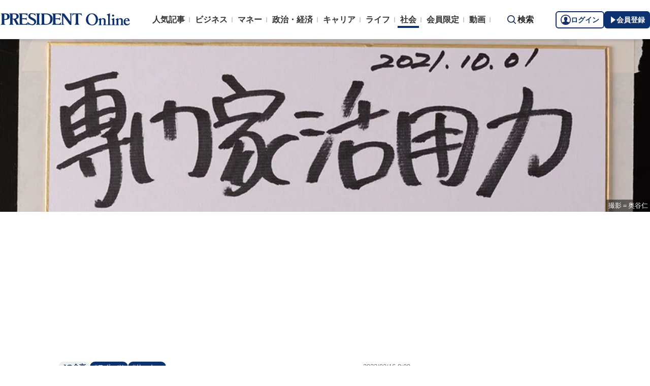

--- FILE ---
content_type: text/html; charset=utf-8
request_url: https://president.jp/articles/-/66117
body_size: 25171
content:

<!DOCTYPE html>
<html lang="ja">
<head>
<meta charset="utf-8">
<meta name="viewport" content="width=device-width, initial-scale=1">
<meta name="format-detection" content="telephone=no">
<title>Jリーグだけで決めていたら観客は戻ってこなかった…異例の｢サッカーと野球の合同会議｣が実現したワケ 内輪の問題ではなく､社会全体で共有する | PRESIDENT Online（プレジデントオンライン）</title>
<meta name="description" content="2020年、新型コロナウイルスの影響で、多くのスポーツは試合中止や無観客試合を余儀なくされた。このうちJリーグは、有観客試合の開催に向けて、日本野球機構（NPB）と会議を重ねていたという。チェアマンを4期8年務めた村井満さんに、ジャーナリストの大西康之さんが聞いた――。（第21回）">
<meta name="keywords" content="スポーツ,サッカー,プレジデントオンライン,PRESIDENT Online">
<meta property="fb:app_id" content="123832144397437">
<meta property="og:locale" content="ja_JP">
<meta property="og:site_name" content="PRESIDENT Online（プレジデントオンライン）">
<meta property="og:title" content="Jリーグだけで決めていたら観客は戻ってこなかった…異例の｢サッカーと野球の合同会議｣が実現したワケ 内輪の問題ではなく､社会全体で共有する">
<meta property="og:type" content="article">
<meta property="og:url" content="https://president.jp/articles/-/66117">
<meta property="og:image" content="https://president.ismcdn.jp/mwimgs/4/8/1200wm/img_48478b210c718fbbb781c26c7481ddd71002750.jpg">
<meta property="og:description" content="2020年、新型コロナウイルスの影響で、多くのスポーツは試合中止や無観客試合を余儀なくされた。このうちJリーグは、有観客試合の開催に向けて、日本野球機構（NPB）と会議を重ねていたという。チェアマンを4期8年務めた村井満さんに、ジャーナリストの大西康之さんが聞いた――。（第21回）">
<meta name="twitter:card" content="summary_large_image">
<meta name="twitter:site" content="@Pre_Online">
<meta name="twitter:url" content="https://president.jp/articles/-/66117">
<meta name="twitter:title" content="Jリーグだけで決めていたら観客は戻ってこなかった…異例の｢サッカーと野球の合同会議｣が実現したワケ 内輪の問題ではなく､社会全体で共有する">
<meta name="twitter:description" content="2020年、新型コロナウイルスの影響で、多くのスポーツは試合中止や無観客試合を余儀なくされた。このうちJリーグは、有観客試合の開催に向けて、日本野球機構（NPB）と会議を重ねていたという。チェアマンを4期8年務めた村井満さんに、ジャーナリストの大西康之さんが聞いた――。（第21回）">
<meta name="twitter:image" content="https://president.ismcdn.jp/mwimgs/4/8/1200wm/img_48478b210c718fbbb781c26c7481ddd71002750.jpg">
<meta name="robots" content="max-image-preview:large">
<meta name="theme-color" content="#0b2759">
<meta name="facebook-domain-verification" content="28vth1chhhuo6w3ziefipelpuihee3">
<meta name="cXenseParse:recs:articleid" content="66117">
<meta name="cXenseParse:pst-category" content="社会">
<meta name="cXenseParse:pst-series" content="Jの金言">
<meta property="article:published_time" content="2023-02-16T08:00:00+09:00">
<meta name="cXenseParse:pst-pubyear" content="2023">
<meta name="cXenseParse:pst-pubmonth" content="202302">
<meta name="cXenseParse:pst-pubday" content="20230216">
<meta name="cXenseParse:pst-author" content="大西 康之">
<meta name="cXenseParse:pst-editor" content="93">
<meta name="cXenseParse:title" content="Jリーグだけで決めていたら観客は戻ってこなかった…異例の｢サッカーと野球の合同会議｣が実現したワケ">
<meta name="cXenseParse:pst-sub-title" content="内輪の問題ではなく､社会全体で共有する">
<meta property="article:modified_time" content="2023-02-23T08:00:00+09:00">
<meta name="cXenseParse:pst-square-image" content="https://president.ismcdn.jp/mwimgs/1/3/200wm/img_13cdbc6d1ebc839f4b4eaf2904e8f530219464.jpg">
<meta name="cXenseParse:pst-media" content="PRESIDENT Online">
<meta name="cXenseParse:pst-edition" content="original">
<meta name="cXenseParse:url" content="https://president.jp/articles/-/66117">
<meta name="cXenseParse:pst-total-pages" content="4">
<meta name="cXenseParse:pst-number-pages" content="1">
<meta name="cXenseParse:pst-last-page" content="false">
<meta name="cXenseParse:pst-status" content="無料会員記事">
<script src="https://csm.cxpublic.com/President.js" async></script>
<link rel="preconnect" href="//president.ismcdn.jp" crossorigin>
<link rel="preconnect" href="//www.google-analytics.com" crossorigin>
<link rel="preconnect" href="//www.googletagmanager.com" crossorigin>
<link rel="preconnect" href="//www.googletagservices.com" crossorigin>
<link rel="preconnect" href="//adservice.google.co.jp" crossorigin>
<link rel="preconnect" href="//adservice.google.com" crossorigin>
<link rel="preconnect" href="//pagead2.googlesyndication.com" crossorigin>
<link rel="preconnect" href="//tpc.googlesyndication.com" crossorigin>
<link rel="preconnect" href="//googleads.g.doubleclick.net" crossorigin>
<link rel="preconnect" href="//ajax.googleapis.com" crossorigin>
<link rel="preconnect" href="//stats.g.doubleclick.net" crossorigin>
<link rel="preconnect" href="//www.youtube.com" crossorigin>
<link rel="preconnect" href="//twitter.com" crossorigin>
<link rel="preconnect" href="//syndication.twitter.com" crossorigin>
<link rel="preconnect" href="//platform.twitter.com" crossorigin>
<link rel="preconnect" href="//fonts.googleapis.com" crossorigin>
<link rel="preconnect" href="//use.fontawesome.com" crossorigin>
<link rel="preconnect" href="//csm.cxpublic.com" crossorigin>
<link rel="preconnect" href="//code.jquery.com" crossorigin>
<link rel="preconnect" href="//cdn.cxense.com" crossorigin>
<link rel="preconnect" href="//fonts.gstatic.com" crossorigin>
<link rel="preconnect" href="//cdn.treasuredata.com" crossorigin>
<link rel="preconnect" href="//api.cxense.com" crossorigin>
<link rel="preconnect" href="https://c.amazon-adsystem.com" crossorigin>
<link rel="preconnect" href="//cdn.c360a.salesforce.com" crossorigin>
<link rel="preload" href="https://securepubads.g.doubleclick.net/tag/js/gpt.js" as="script">
<link rel="preload" href="https://ads.rubiconproject.com/prebid/12162_president.js" as="script">
<link rel="preload" href="https://c.amazon-adsystem.com/aax2/apstag.js" as="script">
<link rel="dns-prefetch" href="https://c.amazon-adsystem.com"><link rel="preload" href="https://president.ismcdn.jp/common/president/images/header_logo.svg" as="image">
<link rel="preload" as="style" href="https://fonts.googleapis.com/css2?family=Libre+Baskerville&display=swap">
<link rel="shortcut icon" type="image/vnd.microsoft.icon" href="https://president.ismcdn.jp/common/icons/favicon.ico">
<link rel="apple-touch-icon-precomposed" href="https://president.ismcdn.jp/common/icons/apple-touch-icon.png">
<link rel="stylesheet" href="https://fonts.googleapis.com/css2?family=Libre+Baskerville&display=swap" media="print" onload="this.media='all'; this.onload=null;">
<link rel="stylesheet" href="https://president.ismcdn.jp/resources/president/js/lib/splide.min.css?rd=202601151717">
<link rel="stylesheet" href="https://president.ismcdn.jp/resources/president/js/lib/swiper.min.css?rd=202601151717">
<link rel="stylesheet" href="https://president.ismcdn.jp/resources/president/css/pc/leafs.css?rd=202601151717" />
<link rel="canonical" href="https://president.jp/articles/-/66117">
<link rel="alternate" type="application/rss+xml" title="RSS | プレジデントオンライン | PRESIDENT Online（プレジデントオンライン）" href="https://president.jp/list/rss">
<link rel="manifest" href="/manifest.json" crossorigin="use-credentials">
<script src="/op/analytics.js?domain=president.jp"></script>
<script src="https://cdn.c360a.salesforce.com/beacon/c360a/9bb326f5-8c88-46ba-a15a-fc5bec725498/scripts/c360a.min.js"></script>
<script>
dataLayer = [{
  "category": "Jの金言",
  "genre": "社会",
  "tieUp": "",
  "member": "非会員",
  "articleId": "66117",
  "title" : (function(){ try{var t="Jリーグだけで決めていたら観客は戻ってこなかった…異例の｢サッカーと野球の合同会議｣が実現したワケ";if(t==""){t=document.title.split("|")[0].trim();}return t;}catch(err){return '';}})(),
  "subTitle" : "内輪の問題ではなく､社会全体で共有する",
  "author" : "大西 康之",
  "pubDate" : "20230216",
  "toTerm" : "1067",
  "totalPage" : "4",
  "currentPage" : "1",
  "lastPage" : "",
  "tag" : "スポーツ,サッカー",
  "pageConditions" : "unlocked",
  "articleType" : "POLオリジナル",
  "media" : "PRESIDENT Online"
}];
</script>
<!-- Google Tag Manager -->
<script>(function(w,d,s,l,i){w[l]=w[l]||[];w[l].push({'gtm.start':
new Date().getTime(),event:'gtm.js'});var f=d.getElementsByTagName(s)[0],
j=d.createElement(s),dl=l!='dataLayer'?'&l='+l:'';j.async=true;j.src=
'//www.googletagmanager.com/gtm.js?id='+i+dl;f.parentNode.insertBefore(j,f);
})(window,document,'script','dataLayer','GTM-NGPFSH');</script>
<!-- End Google Tag Manager -->
<script async src="https://cdn.jsdelivr.net/npm/pwacompat@2.0.6/pwacompat.min.js" integrity="sha384-GOaSLecPIMCJksN83HLuYf9FToOiQ2Df0+0ntv7ey8zjUHESXhthwvq9hXAZTifA" crossorigin="anonymous"></script>
<script>
window.grumi = {
  cfg: {
    advs: {
      '4726699895': true,
      '4713574795': true,
      '5634158140': true,
      '4435869573': true,
      '219185298': true,
      '4895276622': true,
      '4968385330': true,
      '4893156360': true,
      '4726992237': true,
      '4829705935': true,
      '4856600840': true,
      '4406490127': true,
      '4915460344': true,
      '201576618': true,
      '4724750293': true,
      '5634154936': true,
      '5634154987': true,
      '4452923694': true,
      '5049129113': true,
      '96790578': true,
      '4819192780': true
    },
  },
  key: '1e55f8df-3eb3-449b-9333-3b100671f740',
};
</script>
<script src="//rumcdn.geoedge.be/1e55f8df-3eb3-449b-9333-3b100671f740/grumi-ip.js" async></script><script data-ad-client="ca-pub-0670020727705908" async src="https://pagead2.googlesyndication.com/pagead/js/adsbygoogle.js"></script>
<!-- DFP Header Tag Start dfp-header-pc-top -->
<!-- Amazon UAM load-->
<script async src="https://c.amazon-adsystem.com/aax2/apstag.js"></script>
<script async src="//ads.rubiconproject.com/prebid/12162_president.js"></script>
<script async="async" src="https://securepubads.g.doubleclick.net/tag/js/gpt.js"></script>
<script async="async" src="https://macro.adnami.io/macro/hosts/adsm.macro.president.jp.js"></script>
<script>
var adsmtag = adsmtag || {};
adsmtag.cmd = adsmtag.cmd || [];
</script>
<script>
window.apstag = window.apstag || {
  init: function() {
    apstag._Q.push(["i", arguments, (new Date).getTime()])
  },
  fetchBids: function() {
    apstag._Q.push(["f", arguments, (new Date).getTime()])
  },
  setDisplayBids: function() {},
  _Q: []
};
</script>
<script>
  var cX = window.cX = window.cX || {callQueue:[]};
  cX.callQueue.push(['invoke', function() {
    if(!cX.getUserId(false)) {
      cX.setCustomParameters({"newuser":"true"});
      cX.startSessionAnnotation({"newuser_S":"true"});
    }
    cX.getUserSegmentIds({persistedQueryId: "c5121cd9b1cab3c85e55b84c9e2037c68dd5251a"});
  }]);
  var cXsegments = (window.localStorage.getItem('_cX_segmentInfo')||"").replace(/.+_/,"").split(".");
  var pbjs = pbjs || {};
  pbjs.que = pbjs.que || [];
  var failSafeTimeout = 3000;
  var googletag = googletag || {};
  googletag.cmd = googletag.cmd || [];

  googletag.cmd.push(function() {
    googletag.pubads().setTargeting("CxSegments", cXsegments)
  });

  var path_value = location.pathname.substr(0, 40);
  var ref_value = document.referrer
    ? document.referrer.split("/")[2]
    : "null";
  var urlParam = location.search.substring(1);
  var paramArray = {};
  if (urlParam) {
    var param = urlParam.split("&");
    for (i = 0; i < param.length; i++) {
      var paramItem = param[i].split("=");
      paramArray[paramItem[0]] = paramItem[1];
    }
  }
  var _page = paramArray["page"] || "1";
  var _totalPageNumber = String(_totalPageNumber);
  var _is_last_page = String(_page === _totalPageNumber);
  var dataLayer = window.dataLayer;
  var _genre = 
    dataLayer &&
    dataLayer[0] &&
    dataLayer[0]['genre'];
  googletag.cmd.push(function() {
    googletag
      .pubads()
      .setTargeting("URLs", path_value)
      .setTargeting("Ref", ref_value);
    googletag.pubads().setTargeting("param:page", _page);
    googletag
      .pubads()
      .setTargeting("page:total_page_num", _totalPageNumber);
    googletag.pubads().setTargeting("page:is_last_page", _is_last_page);
    if (Boolean(_genre)) {
      googletag.pubads().setTargeting("page:genre", _genre);
    }
    googletag.pubads().setTargeting(
      "president_R_user_seg",
      (function() {
        try {
          return document.cookie
            .match(new RegExp("ismsegs=(.*?)(?:;|$)"))[1]
            .split(",")
            .filter(function(o) {
              return o !== "";
            });
        } catch (err) {
          return "";
        }
      })()
    );
    googletag.pubads().setTargeting(
      "ism_seg_pol",
      (function() {
        try {
          return document.cookie
            .match(new RegExp("ismtdsegs=(.*?)(?:;|$)"))[1]
            .split(",")
            .filter(function(o) {
              return o !== "";
            });
        } catch (err) {
          return [];
        }
      })()
    );
    googletag.pubads().collapseEmptyDivs();
  });
</script>
<!-- amazon UAM init-->
<script>
// initialize apstag and have apstag set bids on the googletag slots when they are returned to the page
apstag.init({
  pubID: '7af9721c-18f5-49f9-9a7c-bc3ed8651329',
  adServer: 'googletag',
  bidTimeout: 2e3
});
</script>
<!-- amazon UAM init end-->
<script>
  googletag.cmd.push(function() {
    googletag.defineSlot('/117593098/pc_pol_billboard',[[1, 1], [1080, 250], [970, 250]],'div-gpt-ad-pc_pol_billboard').setTargeting('position', ['pc_billboard']).addService(googletag.pubads());
    googletag.defineSlot("/117593098/pc_pol_entrance_right",[[160, 600], [1, 1]],"pc_pol_entrance_right").addService(googletag.pubads());
    googletag.defineSlot("/117593098/pc_pol_entrance_left",[[160, 600], [1, 1]],"pc_pol_entrance_left").addService(googletag.pubads());
    googletag.defineSlot('/117593098/pc_pol_article_right_1st',[[1, 1], [300, 250], [300, 500], [300, 300], [300, 600]], 'div-gpt-ad-pc_pol_article_right_1st').setTargeting('position', ['pc_right_rect']).addService(googletag.pubads());
    googletag.defineSlot('/117593098/pc_pol_article_right_2nd',[[1, 1], [300, 250], [300, 500], [300, 300], [300, 600]],'div-gpt-ad-pc_pol_article_right_2nd').setTargeting('position', ['pc_right_rect']).addService(googletag.pubads());
    googletag.defineSlot(
      '/117593098/pc_pol_article_right_3rd',
      [[1, 1], [300, 250], [300, 500], [300, 300], [300, 600]],
      'div-gpt-ad-pc_pol_article_right_3rd'
    ).addService(googletag.pubads());
    googletag.defineSlot('/117593098/pc_pol_article_left',[[1, 1], [300, 250], [300, 500], [300, 300], [336, 280]],'div-gpt-ad-pc_pol_article_left').setTargeting('position', ['pc_main_rect']).addService(googletag.pubads());
    googletag.defineSlot('/117593098/pc_pol_article_right',[[1, 1], [300, 250], [300, 500], [300, 300], [336, 280]],'div-gpt-ad-pc_pol_article_right').setTargeting('position', ['pc_main_rect']).addService(googletag.pubads());
    googletag.defineSlot('/117593098/pc_pol_article_video', [[1, 1], [300, 250], [480, 270], [640, 360]],'div-gpt-ad-pc_pol_article_video').setTargeting('position', ['pc_video']).addService(googletag.pubads());
    googletag.defineSlot('/117593098/pc_pol_info1', ['fluid', [1, 1]], 'pc_pol_info1').addService(googletag.pubads());
    googletag.defineSlot('/117593098/pc_pol_info2', ['fluid', [1, 1]], 'pc_pol_info2').addService(googletag.pubads());
    googletag.defineSlot('/117593098/pc_pol_info3', ['fluid', [1, 1]], 'pc_pol_info3').addService(googletag.pubads());
    googletag.defineSlot('/117593098/pc_pol_info4', ['fluid', [1, 1]], 'pc_pol_info4').addService(googletag.pubads());
    googletag.defineSlot('/117593098/pc_pol_info5', ['fluid', [1, 1]], 'pc_pol_info5').addService(googletag.pubads());
    googletag.defineSlot('/117593098/pc_pol_ranking', ['fluid'], 'div-gpt-ad-pc_pol_ranking').addService(googletag.pubads());
    googletag.pubads().disableInitialLoad();
    googletag.pubads().setTargeting("status","free");
    googletag.pubads().setTargeting("adparam","prod");
    googletag.pubads().setTargeting("articleId","66117");
    googletag.pubads().setTargeting("environment","prod");
    googletag.pubads().enableSingleRequest();
    googletag.enableServices();
    googletag.pubads().setPublisherProvidedId(('; ' + document.cookie).split('; ' + 'ismua' + '=').pop().split(';').shift().split('-').join(''));
  });
</script>
<script>
  var apstagSlots = [];
  apstagSlots.push(
    {
      slotID: 'div-gpt-ad-pc_pol_article_right_1st',
      slotName: '/117593098/pc_pol_article_right_1st',
      sizes: [[300, 250], [300, 600]]
    }
  );
</script>
<script>
var TAGGER_TIMEOUT = 1000;
var bypass1plusx = false;
//var bypass1plusx = true;
function fetchHeaderBids() {
  // OPEp
  var s_array = [];
  var t_array = [];
  var tmp_flg = false;

  var bidders = ['a9', 'prebid', 'OPEp'];
  var requestManager = {
    adserverRequestSent: false
  };

  bidders.forEach(function(bidder) {
    requestManager[bidder] = false;
  })

  function allBiddersBack() {
    var allBiddersBack = bidders
      .map(function(bidder) {return requestManager[bidder]; })
      .filter(function(bool) {return bool;})
      .length === bidders.length;
    return allBiddersBack;
  }

  function headerBidderBack(bidder) {
    if (requestManager.adserverRequestSent === true) {
      return;
    }
    if (bidder === 'a9') {
      googletag.cmd.push(function() {
        apstag.setDisplayBids();
      });
    } else if (bidder === 'prebid') {
      // DO NOTHING
    } else if (bidder === 'OPEp') {
      // DO NOTHING
    }

    requestManager[bidder] = true;

    if (requestManager['OPEp'] && !requestManager['prebid']) {
      if (tmp_flg) return;
      tmp_flg = true;

      // Demand Manager (Prebid.js)
      googletag.cmd.push(function() {
        pbjs.que.push(function() {
          pbjs.rp.requestBids({
            callback: function (bidResponses) {
              headerBidderBack('prebid');
            },
            data: {opeaud: s_array, opectx: t_array}
          });
        });
      });
    }

    if (allBiddersBack()) {
      sendAdserverRequest();
    }
  }

  function sendAdserverRequest() {
    if (requestManager.adserverRequestSent === true) {
      return;
    }
    requestManager.adserverRequestSent = true;
    googletag.cmd.push(function() {
      googletag.pubads().refresh();
    });
  }

  function requestBids() {
    // TAM
    apstag.fetchBids({
      slots: apstagSlots
    }, function(bids) {
      headerBidderBack('a9');
    });

    if (bypass1plusx) {
      headerBidderBack("OPEp");
    } else {
      (function(req){
        window.setTimeout(function() {
          headerBidderBack("OPEp");
        }, TAGGER_TIMEOUT);
        try{
          fetch(req["OPEp"] + '?url=' + encodeURIComponent(window.location.href), {
            referrerPolicy: 'no-referrer-when-downgrade',
            mode: 'cors',
            credentials: 'include'
          }).then(function(response){
            //通信が200番の時のみ、正常完了とする。それ以外はサーバエラー扱いにする。
            if(response.status === 200) {
              return response.json();
            } else {
              throw new Error('server error.');
            }
          }).then(function(res){
            s_array = res['s'];
            t_array = res['t'];
            headerBidderBack("OPEp")
          }).catch(function(error){
            //エラー発生時
            headerBidderBack("OPEp")
          });
        }catch(error){
          //エラー発生時
          headerBidderBack("OPEp")
        }
      })({OPEp: 'https://mediaconsortium.profiles.tagger.opecloud.com/api/v1'});
    }
  }

  requestBids();

  window.setTimeout(function() {
    sendAdserverRequest();
  }, failSafeTimeout);
}

fetchHeaderBids();
</script>
<!-- DFP Header Tag End -->
<script>
cX.callQueue.push(['invoke', function() {
  cX.getSegments("a895bb4d42ac40a0c076a88edaffee5a2ddabdea", (segments) => {
    if (segments.length > 0) {
        const cxContextualIds = segments.filter(s => s.type==="contextual").map(s => s.shortId);
        googletag.cmd.push(function() {
          googletag.pubads().setTargeting("CxContext", cxContextualIds)
          // googletag.pubads().refresh();
        });
    }
  }, 500);
}]);
</script>
<script>var _totalPageNumber = 4</script>
<script>
window.ID5EspConfig = {
  partnerId: 1724
};
</script>
<script>
window._taboola = window._taboola || [];
_taboola.push({article:'auto'});
!function (e, f, u, i) {
  if (!document.getElementById(i)){
    e.async = 1;
    e.src = u;
    e.id = i;
    f.parentNode.insertBefore(e, f);
  }
}(document.createElement('script'),
document.getElementsByTagName('script')[0],
'//cdn.taboola.com/libtrc/presidentonline/loader.js',
'tb_loader_script');
if(window.performance && typeof window.performance.mark == 'function')
  {window.performance.mark('tbl_ic');}
</script>
<script src="https://code.jquery.com/jquery-3.7.1.min.js" integrity="sha256-/JqT3SQfawRcv/BIHPThkBvs0OEvtFFmqPF/lYI/Cxo=" crossorigin="anonymous"></script>
<script src="https://president.ismcdn.jp/resources/president/js/lib/lozad.min.js" defer></script>
<script src="https://cdnjs.cloudflare.com/ajax/libs/lazysizes/5.1.0/lazysizes.min.js" defer></script>
<script src="https://president.ismcdn.jp/resources/president/js/lib/splide.min.js" defer></script>
<script src="https://president.ismcdn.jp/resources/president/js/lib/swiper.min.js" defer></script>
<script src="https://president.ismcdn.jp/resources/prod/president/js/pc/common.prod.js?rd=202601151717" defer></script>
<script src="https://president.ismcdn.jp/resources/president/js/lib/axios.min.js" defer></script>
<script src="https://president.ismcdn.jp/resources/prod/president/js/pc/leafs.prod.js?rd=202601151717" defer></script>
<script type="application/ld+json">
[{
 "@context":"https://schema.org/",
 "@type":"WebSite",
 "name":"プレジデントオンライン",
 "alternateName":"プレジデントオンライン | PRESIDENT Online",
 "sameAs" : ["https://www.facebook.com/PRESIDENTOnline/", "https://x.com/pre_online"],
 "url" : "https://president.jp",
 "potentialAction": {
  "@type": "SearchAction",
  "target": "https://president.jp/list/search?fulltext={fulltext}",
  "query-input": "required name=fulltext"
  }
},{
  "@context": "https://schema.org/",
  "@type": "SiteNavigationElement",
  "url": ["/","/list/category/business","/list/category/money","/list/category/economy-and-politics","/list/category/career","/list/category/life","/list/category/local","/list/brain"]
}
,{
  "@context":"https://schema.org/",
  "@type":"BreadcrumbList",
  "itemListElement":[
{"@type":"ListItem","position":1,"item":{"@id":"https://president.jp","name":"プレジデントオンライン トップ"}},
{"@type":"ListItem","position":2,"item":{"@id":"https://president.jp/list/category/local","name":"社会"}},
{"@type":"ListItem","position":3,"item":{"@id":"https://president.jp/category/c04126","name":"Jの金言"}},
{"@type":"ListItem","position":4,"item":{"@id":"https://president.jp/articles/-/66117","name":"Jリーグだけで決めていたら観客は戻ってこなかった…異例の｢サッカーと野球の合同会議｣が実現したワケ 内輪の問題ではなく､社会全体で共有する"}}
]
}
,{
  "@context": "https://schema.org",
  "@type": "NewsArticle",
  "mainEntityOfPage": {
    "@type": "WebPage",
    "@id": "https://president.jp/articles/-/66117"
  },
  "headline": "Jリーグだけで決めていたら観客は戻ってこなかった…異例の｢サッカーと野球の合同会議｣が実現したワケ 内輪の問題ではなく､社会全体で共有する",
  "image": {
    "@type": "ImageObject",
    "url": "https://president.ismcdn.jp/mwimgs/4/8/1200wm/img_48478b210c718fbbb781c26c7481ddd71002750.jpg",
    "width": 1200,
    "height": 675
  },
  "datePublished": "2023-02-16T08:00:00+09:00",
  "dateModified": "2023-02-16T08:00:00+09:00",
 "author":{"@type":"Person","name":"大西 康之","url":"https://president.jp/list/author/%E5%A4%A7%E8%A5%BF+%E5%BA%B7%E4%B9%8B"},
  "publisher": {
    "@type": "Organization",
    "name": "プレジデントオンライン",
    "logo": {
      "@type": "ImageObject",
      "url": "https://president.jp/common/icons/600x60_amp.png",
      "width": "600",
      "height": "60"
    }
  },
  "description": "2020年、新型コロナウイルスの影響で、多くのスポーツは試合中止や無観客試合を余儀なくされた。このうちJリーグは、有観客試合の開催に向けて、日本野球機構（NPB）と会議を重ねていたという。チェアマンを4期8年務めた村井満さんに、ジャーナリストの大西康之さんが聞いた――。（第21回）"
}
]
</script>
<!-- Piano Script Start -->
<script>
var tp = window.tp || [];
// コンテンツセグメンテーション
tp.push(["setTags", [
  "社会",
  "Jの金言",
  "大西 康之",
  "PRESIDENT Online",
  "original",
  "p1",
  "無料会員記事"
  ]
]);
tp.push(["setContentSection", "社会"]);
tp.push(["setContentCreated", "2023-02-16T08:00:00+09:00"]);
// ADブロッカー検出スクリプト
(function(d,c){d.cookie = "__adblocker=; expires=Thu, 01 Jan 1970 00:00:00 GMT; path=/";var j=function(adblocker){var t=new Date;t.setTime(t.getTime()+60*5*1E3);d.cookie="__adblocker="+(adblocker?"true":"false")+"; expires="+t.toUTCString()+"; path=/"};var s=d.createElement(c);s.async=true;s.src="//www.npttech.com/advertising.js";s.onerror=function(){j(true);};var b=d.getElementsByTagName(c)[0];b.parentNode.insertBefore(s,b)})(document,"script");
// Composerスクリプト（コンテンツブロック検出あり）
(function(g,h,c){c=Number.isInteger(c)?parseInt(c):30;(new Promise(function(a,d){var b=document.createElement("script");b.type="text/javascript";b.async=!0;b.src=(h?"//experience-ap.piano.io":"//sandbox.piano.io")+"/xbuilder/experience/load?aid="+g;b.onload=function(){window.tpLoaded?a():d(!0)};b.onerror=function(){d(!0)};var e=document.querySelector("script");e.parentNode.insertBefore(b,e)})).then(function(){return new Promise(function(a,d){0==c?a():function(b,e){function f(){window.tp&&tp.isInitialized?a():k++>e?d(!0):setTimeout(f,b)}var k=0;setTimeout(f,b)}(1E3*c/20,20)})})["catch"](function(a){a&&(a=document.querySelector("#tpModal"))&&(a.style.display="block",(a=document.querySelector(".pi_close"))&&a.addEventListener("click",function(){document.querySelector("#tpModal").style.display="none"}))})
})("MKTkonwxpj", true);
</script>
<script>
window.MWLIB= {
  login: function(){
    const currentPath = location.pathname + location.search;
    // console.log("/auth/al?return_to=" + encodeURIComponent(currentPath));
    $('body').css({
      "opacity":0.2,
      "background-color":"black"
    });
    location.href = "/auth/al?return_to=" + encodeURIComponent(currentPath);
  },
  logout: function(){
    const currentPath = location.pathname + location.search;
    // console.log("/auth/logout?return_to=" + encodeURIComponent(currentPath));
    $('body').css({
      "opacity":0.2,
      "background-color":"black"
    });
    location.href = "/auth/logout?return_to=" + encodeURIComponent(currentPath);
  }
};
window.addEventListener('load',function(){
  let utp = (('; ' + document.cookie).split('; ' + '__utp' + '=').pop().split(';').shift());
  let ss = (('; ' + document.cookie).split('; ' + 'ismss' + '=').pop().split(';').shift());
  if ((utp!='') && (ss=='')) {
    // console.log('force logout');
    // try{tp.pianoId.logout();}catch(err){};
    console.log('relogin');
    window.MWLIB.login();
  }
});
</script>
<script>
tp = window.tp || [];
pianoLoginLogoutButtons = function () {
  if (tp.user.isUserValid()) {
    $('#piano-logout-container').show();
    $('#piano-logout-container-header').show();
    $('#piano-login-register-container').hide();
    $('#piano-login-register-container-header').hide();
    $('.piano-logout-event-container').show();
    $('.piano-login-register-event-container').hide();
    $('#piano-login-container-modal-container').hide();
    $('#piano-logout-container-modal-container').show();
    tp.myaccount.show({
        displayMode: "inline",
        containerSelector: "#my-account"
    });
  }
  else {
    $('#piano-logout-container').hide();
    $('#piano-logout-container-header').hide();
    $('#piano-login-register-container').show();
    $('#piano-login-register-container-header').show();
    $('.piano-logout-event-container').hide();
    $('.piano-login-register-event-container').show();
    $('#piano-logout-container-modal-container').hide();
    $('#piano-login-container-modal-container').show();
  }
};
tp.push(["init", function(){
  pianoLoginLogoutButtons();
  $(".piano-login").click( function () {
    tp.pianoId.show({
      screen: 'login',
      loggedIn: pianoLoginLogoutButtons
    });
  });
  $(".piano-modal").click( function () {
    tp.pianoId.show({
      screen: 'register',
      formName: 'POL',
      stage: 'freeregist',
      loggedIn: pianoLoginLogoutButtons
    });
  });
  $( ".piano-logout" ).click( function () {
    tp.pianoId.logout(pianoLoginLogoutButtons);
  } );
}]);
</script>
<!-- Piano Script End -->

</head>
<body>
<!-- Google Tag Manager -->
<noscript><iframe src="//www.googletagmanager.com/ns.html?id=GTM-NGPFSH"
height="0" width="0" style="display:none;visibility:hidden"></iframe></noscript>
<!-- End Google Tag Manager -->
<div id="fb-root"></div>
<script async defer crossorigin="anonymous" src="https://connect.facebook.net/ja_JP/sdk.js#xfbml=1&version=v6.0&appId=422462604609172"></script>
<div id="taboola-trigger-explore-more"></div>
<script>
window._taboola = window._taboola || [];
_taboola.push({
  mode: 'thumbnails-test',
  container: 'taboola-trigger-explore-more',
  placement: 'Trigger Explore More',
  target_type: 'mix'
});
</script><div class="l-wrapper">
<header class="l-header">
  <div class="g-header">
    <div class="g-header__inner js-header-inner">
        <div class="logo"><a href="/"><img src="https://president.ismcdn.jp/common/president/images/header_logo.svg" width="257" height="24" class="" alt="PRESIDENT Online（プレジデントオンライン）" loading="eager"></a></div>
      <div class="g-header-global-nav js-global-nav">
        <div class="g-header-global-nav__inner">
          <ul class="g-header-global-nav__list">
            <li class=""><a href="/list/ranking">人気記事</a></li>
            <li class=""><a href="/list/category/business" >ビジネス</a></li>
            <li class=""><a href="/list/category/money" >マネー</a></li>
            <li class=""><a href="/list/category/economy-and-politics" >政治・経済</a></li>
            <li class=""><a href="/list/category/career" >キャリア</a></li>
            <li class=""><a href="/list/category/life" >ライフ</a></li>
            <li class="is-active"><a href="/list/category/local" >社会</a></li>
            <li><a href="/feature/top">会員限定</a></li>
            <li><a href="/list/media/presidentondemand">動画</a></li>
          </ul>
        </div>
      </div>
      <div class="g-header__search js-header-search">検索</div>
      <div class="g-header-auth" id="piano-login-container">
        <div class="g-header-auth__inner" id="piano-login-register-container" style="display: none;">
          <button class="g-header-auth__btn piano-login" aria-label="ログイン"><img src="https://president.ismcdn.jp/common/images/icons/pol-piano-login.png" width="20" height="20" class="" alt="" loading="eager">ログイン</button>
          <button class="g-header-auth__btn --blue piano-modal" aria-label="会員登録"><img src="https://president.ismcdn.jp/common/images/icons/pol-piano-regist.png" width="14" height="14" class="" alt="" loading="eager">会員登録</button>
        </div>
        <div class="g-header-auth__inner" id="piano-logout-container" style="display: none;">
          <button class="g-header-auth__btn piano-logout" aria-label="ログアウト"><img src="https://president.ismcdn.jp/common/images/icons/pol-piano-logout.png" width="20" height="20" class="" alt="" loading="eager">ログアウト</button>
          <a href="/list/mypage" class="g-header-auth__btn --blue"><img src="https://president.ismcdn.jp/common/images/icons/pol-piano-mypage.png" width="14" height="14" class="" alt="マイページ" loading="eager">マイページ</a>
        </div>
      </div>
    </div>
<div class="g-header-search js-search">
  <div class="g-header-search__inner">
    <div class="g-header-search__contents">
      <form action="/list/search">
        <input id="keyword" placeholder="ワード検索" type="text" class="inputtext" name="fulltext" value="" aria-label="検索語入力">
          <input type="submit" class="gsc-search-button" value="検索" id="g-header-search" aria-label="検索">
      </form>
    </div>
<div class="feature-word">
  <ul class="feature-word__list">
    <li class="feature-word__item"><a href="/list/tag/%E6%9B%B8%E7%B1%8D%E6%8A%9C%E7%B2%8B">#書籍抜粋</a></li>
    <li class="feature-word__item"><a href="/list/tag/%E6%9C%9D%E3%83%89%E3%83%A9">#朝ドラ</a></li>
    <li class="feature-word__item"><a href="/list/tag/%E3%82%B3%E3%83%9F%E3%83%83%E3%82%AF">#コミック</a></li>
    <li class="feature-word__item"><a href="/list/tag/%E6%97%A5%E6%9C%AC%E5%8F%B2">#日本史</a></li>
    <li class="feature-word__item"><a href="/list/tag/%E7%9A%87%E4%BD%8D%E7%B6%99%E6%89%BF">#皇位継承</a></li>
    <li class="feature-word__item"><a href="/list/tag/%E4%B8%AD%E5%AD%A6%E5%8F%97%E9%A8%93">#中学受験</a></li>
    <li class="feature-word__item"><a href="/list/tag/%E5%81%A5%E5%BA%B7">#健康</a></li>
    <li class="feature-word__item"><a href="/list/tag/%E5%86%8D%E9%85%8D%E4%BF%A1">#再配信</a></li>
  </ul>
</div>
  </div>
</div>  </div>
</header><div class="article-head">
  <img src="https://president.ismcdn.jp/mwimgs/4/8/1050wm/img_48478b210c718fbbb781c26c7481ddd71002750.jpg" srcset="https://president.ismcdn.jp/mwimgs/4/8/1050wm/img_48478b210c718fbbb781c26c7481ddd71002750.jpg 1x,https://president.ismcdn.jp/mwimgs/4/8/2048/img_48478b210c718fbbb781c26c7481ddd71002750.jpg 2x" width="1050" height="590" class="article-head__img --top" alt="Jリーグだけで決めていたら観客は戻ってこなかった…異例の｢サッカーと野球の合同会議｣が実現したワケ 内輪の問題ではなく､社会全体で共有する" loading="eager">
  <div class="source">撮影＝奥谷仁</div>
</div>
  <div class="l-contents --top">
    <div class="l-contents__inner --ad-gate">
<!--/117593098/pc_pol_entrance_left -->
<div id='pc_pol_entrance_left' class="en-left">
  <script>
    googletag.cmd.push(function() {
      googletag.display('pc_pol_entrance_left');
    });
  </script>
</div>
      <div class="l-content-body">
<div class="area-billboard is-display">
<!--/117593098/pc_pol_billboard -->
<div id="div-gpt-ad-pc_pol_billboard">
  <script>
    googletag.cmd.push(function() {
      googletag.display("div-gpt-ad-pc_pol_billboard");
    });
  </script>
</div>
</div>
        <div class="l-content-main-sub">
          <div class="l-main">
            <article class="article">
              <section class="article__header">
<div class="leafInfo">
  <div class="leafInfo__leftBlock">
    <div class="leafInfo__category">
    <a href="/category/c04126">Jの金言</a>
    </div>
    <div class="leafInfo__tag">
      <a href="/list/tag/%E3%82%B9%E3%83%9D%E3%83%BC%E3%83%84">#スポーツ</a>
      <a href="/list/tag/%E3%82%B5%E3%83%83%E3%82%AB%E3%83%BC">#サッカー</a>
    </div>
  </div>
  <div class="leafInfo__rightBlock">
      <div class="leafInfo__date">2023/02/16 8:00</div>
    </div>
  </div>
<ul class="article-series">
  <li class="article-series__item">
    <a href="/articles/-/66114" class="article-series__item18">#18</a>
  </li>
  <li class="article-series__item">
    <a href="/articles/-/66115" class="article-series__item19">#19</a>
  </li>
  <li class="article-series__item">
    <a href="/articles/-/66116" class="article-series__item20">#20</a>
  </li>
  <li class="article-series__item is-current">
    <span>#21</span>
  </li>
  <li class="article-series__item">
    <a href="/articles/-/68475" class="article-series__item22">#22</a>
  </li>
  <li class="article-series__item">
    <a href="/articles/-/68477" class="article-series__item23">#23</a>
  </li>
</ul>
  <div class="article__ttlWrap">
  <h1 class="article__mainTtl">Jリーグだけで決めていたら観客は戻ってこなかった…異例の｢サッカーと野球の合同会議｣が実現したワケ
    <span class="article__subTtl">内輪の問題ではなく､社会全体で共有する</span>
  </h1>
</div>

<div class="leafInfo">
    <a href="/list/media/presidentonline" class="leafInfo__source">
        PRESIDENT Online
    </a>
</div>

<div class="articleInfo">
  <ul class="articleInfo__list">
    <li class="articleInfo__item --single">
      <div class="articleInfo__thum">
        <a href="/list/author/%E5%A4%A7%E8%A5%BF+%E5%BA%B7%E4%B9%8B" class="author_link1"><img src="https://president.ismcdn.jp/mwimgs/0/c/32wm/img_0c86774a50fb78f6d7db8d9076ee772d11305.jpg" srcset="https://president.ismcdn.jp/mwimgs/0/c/32wm/img_0c86774a50fb78f6d7db8d9076ee772d11305.jpg 1x,https://president.ismcdn.jp/mwimgs/0/c/64wm/img_0c86774a50fb78f6d7db8d9076ee772d11305.jpg 2x" width="32" height="32" class="" alt="大西 康之" loading="lazy"></a>
      </div>
      <div class="articleInfo__body">
        <div class="articleInfo__level">
          <div class="u-flex">
            <a class="author_link2" href="/list/author/%E5%A4%A7%E8%A5%BF+%E5%BA%B7%E4%B9%8B">
              <span class="articleInfo__name">大西 康之</span>
            </a>
            <button class="c-author-follow u-ml-2 piano-modal-2">+フォロー</button>
          </div>
          <span class="articleInfo__shoulder">ジャーナリスト</span>
        </div>
      </div>
    </li>
  </ul>
  <button class="articleInfo__bookmark piano-modal"></button>
</div>
<div class="article__snsListWrap js-sns-wrap">
  <ul class="article__snsList">
    <li class="article__snsItem --fb-share">
      <a href="https://www.facebook.com/share.php?u=https://president.jp/articles/-/66117"
          onclick="window.open(encodeURI(decodeURI(this.href)),'fbwindow','width=650, height=450, personalbar=0, toolbar=0, scrollbars=1'); return false;"
          rel="nofollow">
        <img src="https://president.ismcdn.jp/common/president/images/2025/fb.png" width="23" height="24" class="" alt="" loading="lazy">
      </a>
    </li>
    <li class="article__snsItem --twitter">
      <a href="https://x.com/intent/tweet?url=https%3A%2F%2Fpresident.jp%2Farticles%2F-%2F66117&text=J%E3%83%AA%E3%83%BC%E3%82%B0%E3%81%A0%E3%81%91%E3%81%A7%E6%B1%BA%E3%82%81%E3%81%A6%E3%81%84%E3%81%9F%E3%82%89%E8%A6%B3%E5%AE%A2%E3%81%AF%E6%88%BB%E3%81%A3%E3%81%A6%E3%81%93%E3%81%AA%E3%81%8B%E3%81%A3%E3%81%9F%E2%80%A6%E7%95%B0%E4%BE%8B%E3%81%AE%EF%BD%A2%E3%82%B5%E3%83%83%E3%82%AB%E3%83%BC%E3%81%A8%E9%87%8E%E7%90%83%E3%81%AE%E5%90%88%E5%90%8C%E4%BC%9A%E8%AD%B0%EF%BD%A3%E3%81%8C%E5%AE%9F%E7%8F%BE%E3%81%97%E3%81%9F%E3%83%AF%E3%82%B1 %E5%86%85%E8%BC%AA%E3%81%AE%E5%95%8F%E9%A1%8C%E3%81%A7%E3%81%AF%E3%81%AA%E3%81%8F%EF%BD%A4%E7%A4%BE%E4%BC%9A%E5%85%A8%E4%BD%93%E3%81%A7%E5%85%B1%E6%9C%89%E3%81%99%E3%82%8B %23%E3%83%97%E3%83%AC%E3%82%B8%E3%83%87%E3%83%B3%E3%83%88%E3%82%AA%E3%83%B3%E3%83%A9%E3%82%A4%E3%83%B3" target="_blank" class="ga_tracking" data-track-category="Article Social Share" data-track-action="click">
        <img src="https://president.ismcdn.jp/common/president/images/2025/icon-x.svg" width="23" height="23" class="" alt="" loading="lazy">
      </a>
    </li>
    <li class="article__snsItem --hatena">
      <a href="https://b.hatena.ne.jp/entry/https://president.jp/articles/-/66117" target="_blank" class="ga_tracking" data-track-category="Article Social Share" data-track-action="click">
        <img src="https://president.ismcdn.jp/common/president/images/2025/hateb.svg" width="23" height="23" class="" alt="" loading="lazy">
      </a>
    </li>
    <li class="article__snsItem --line">
      <a href="https://timeline.line.me/social-plugin/share?url=https://president.jp/articles/-/66117"><img src="https://president.ismcdn.jp/common/president/images/2025/line.png" width="24" height="23" class="" alt="line" loading="lazy"></a>
    </li>
    <li class="article__snsItem --threads">
      <a href="https://www.threads.net/intent/post?text=https://president.jp/articles/-/66117" target="_blank" class="ga_tracking" data-track-category="Article Social Share" data-track-action="click"><img src="https://president.ismcdn.jp/common/president/images/2025/icon-threads-black.svg" width="20" height="23" class="" alt="threds" loading="lazy"></a>
    </li>
    <li class="article__snsItem --copy">
      <a  class="copy-btn" id="copy-888" href="javascript:void(0)" data-clipboard-text="Jリーグだけで決めていたら観客は戻ってこなかった…異例の｢サッカーと野球の合同会議｣が実現したワケ 内輪の問題ではなく､社会全体で共有する #プレジデントオンライン https://president.jp/articles/-/66117" data-clipboard-action="copy" class="ga_tracking" data-track-category="Article Social Share" data-track-action="click">
        <img src="https://president.ismcdn.jp/common/president/images/icon_copy.svg" width="23" height="25" class="" alt="copy" loading="lazy">
      </a>
      <div class="copy-btn-result" id="result-888"></div>
    </li>
    <li class="article__snsItem --print">
      <a href="/articles/print/66117" target="_blank" class="ga_tracking" data-track-action="click"><img src="https://president.ismcdn.jp/common/president/images/icon_print.svg" width="26" height="26" class="" alt="print" loading="lazy"></a>
    </li>
    <li class="article__snsItem --mail">
      <a href="mailto:?body=https://president.jp/articles/-/66117" target="_blank" class="ga_tracking" data-track-action="click">
        <img src="https://president.ismcdn.jp/common/president/images/icon_mail.svg" width="26" height="20" class="" alt="mail" loading="lazy">
      </a>
    </li>
  </ul><!-- leafs-sns -->
</div><!-- article__snsListWrap -->              </section>

 <div class="article-above-pagination">

    <div class="article-above-pagination__list">
      <a class="article-above-pagination__item is-current">1</a>
      <a href="/articles/-/66117?page=2" class="article-above-pagination__item">2</a>
      <a href="/articles/-/66117?page=3" class="article-above-pagination__item">3</a>
      <a href="/articles/-/66117?page=4" class="article-above-pagination__item">4</a>
      <a class="next" href="/articles/-/66117?page=2">次ページ</a>
    </div>
<!-- /.article-above-pagination --></div>

              <!-- cxenseparse_start -->
              <section class="article-body">
                  <div class="article-lead">2020年、新型コロナウイルスの影響で、多くのスポーツは試合中止や無観客試合を余儀なくされた。このうちJリーグは、有観客試合の開催に向けて、日本野球機構（NPB）と会議を重ねていたという。チェアマンを4期8年務めた村井満さんに、ジャーナリストの大西康之さんが聞いた――。（第21回）</div>

<div class="image-area figure-center" style="width:670px;">
<div class="image-area-inner">
<a href="/articles/photo/66117?pn=1"><img alt="2014年にチェアマンに就任した村井満さん" src="https://president.ismcdn.jp/mwimgs/8/4/670wm/img_8448e9d59c688b2f778757e6a3544903396370.jpg" srcset="https://president.ismcdn.jp/mwimgs/8/4/670wm/img_8448e9d59c688b2f778757e6a3544903396370.jpg 1x,https://president.ismcdn.jp/mwimgs/8/4/1340wm/img_8448e9d59c688b2f778757e6a3544903396370.jpg 2x" width="670" height="446" loading="lazy" class=""></a>
<div class="source">撮影＝奥谷仁</div>
</div>

<div class="caption">2014年にチェアマンに就任した村井満さん。任期最終年の2021年には毎週1枚の色紙を用意して、朝礼を開いた。</div>
<div class="icon-link-gallery --single"><a href="/articles/photo/66117?pn=1"><img src="https://president.ismcdn.jp/common/president/images/icon_link-more.svg" alt="" width="" height="" loading="lazy"></a></div>
<div class="link-gallery"><a href="/articles/photo/66117" class="btn-link-gallery"><span>全ての画像を見る（3枚）</span></a></div>
</div>

<h4 id="anchor_1">きっかけはジャイアンツオーナーの視察だった</h4>

<p style="text-indent:0;">――<strong>もうすぐJリーグも新しいシーズンが始まります。ウィズ・コロナが定着し、さまざまな制限がないJリーグが戻ってきそうですね。</strong></p>

<p style="text-indent:0;"><strong>【村井】</strong>結局、3年以上かかったわけですが、ここまでの道のりは、NPB（日本野球機構）さんとの連絡会議を抜きには語れません。JリーグだけでやってもNPBだけでやっても、きっとうまくいかなかった。2年弱の間に40回を数えた連絡会議でわれわれは実にさまざまなことを話し合い、そして決断してきました。</p>

<p style="text-indent:0;">――<strong>連絡会議の発足はどのような経緯ですか。</strong></p>

<p style="text-indent:0;"><strong>【村井】</strong>あれはコロナ発生前、Jリーグが2019年シーズンの終盤に差しかかった頃でした。読売ジャイアンツのオーナーで読売新聞グループ本社の社長でもある山口寿一さんが「V・ファーレン長崎を視察したい」と言ってこられました。</p>

<div class="image-area figure-right" style="width:300px;">
<a href="https://president.jp/category/c04126" target="_blank"><img alt="【連載】「Jの金言」はこちら" src="https://president.ismcdn.jp/mwimgs/d/a/300wm/img_da1cd476c47c2df664614e8843db3f3e199505.jpg" srcset="https://president.ismcdn.jp/mwimgs/d/a/300wm/img_da1cd476c47c2df664614e8843db3f3e199505.jpg 1x,https://president.ismcdn.jp/mwimgs/d/a/600wm/img_da1cd476c47c2df664614e8843db3f3e199505.jpg 2x" width="300" height="120" loading="lazy" class=""></a>

<div class="caption">【連載】「Jの金言」はこちら</div>
<div class="icon-link-gallery --single"><a href="/articles/photo/66117?pn=2"><img src="https://president.ismcdn.jp/common/president/images/icon_link-more.svg" alt="" width="" height="" loading="lazy"></a></div>
</div>

<p>「ジャイアンツといえば東京」と思っていた私は「なんで長崎なんだろう」と思いましたが、「ジャイアンツの経営を全国規模で考えた時、地域とのつながり、絆の作り方をJリーグから学びたい」というご意向と聞きました。「巨大な全国紙の社長というのはすごいものだな」と感心していました。ぜひ一度、シーズンが終わったら直接お会いして感想を伺いたいと翌年の2月27日にお会いする約束を取り付けていたのです。</p>

<div class="ad-rectangle --center">
<!--/117593098/pc_pol_article_video -->
<div id="div-gpt-ad-pc_pol_article_video" style="min-width: 300px; min-height: 250px;">
  <script>
    googletag.cmd.push(function () {
      googletag.display("div-gpt-ad-pc_pol_article_video");
    });
  </script>
</div>
</div>
<h4 id="anchor_2">Jリーグの考え方を説明したら「一緒にやりましょう」</h4>

<p style="text-indent:0;">――<strong>年が明けると日本でも新型コロナの感染拡大が始まります。</strong></p>

<p style="text-indent:0;"><strong>【村井】</strong>そうです。それでJリーグは、2月25日に第2節以降の中断を決定するわけです。その時、川淵三郎キャプテンから「スポーツ界で一番最初に中断を決めたのだからNPB、相撲協会、Bリーグといった他の競技の団体に一言、伝えておいたほうがいい」とアドバイスをいただき、NPBと連絡を取ったところ、2日後に山口さんとのアポイントが入っていることに気がつきました。</p>

<p>それで予定通り27日に読売新聞の本社を訪ねて「Jリーグはこういう考え方で中断の意思決定をしました」と直接ご説明したところ、山口さんのほうから「情報交換をして一緒に対策をやりませんか」とお誘いがあり、「ぜひやりましょう」と二つ返事で合意しました。</p>


              </section>
              <!-- cxenseparse_end -->
<div class="article__btn">
  <a href="?page=2"><span>次ページ</span></a>
</div>
<div class="ad-below-rectangle">
<div class="ad-below-rectangle__item">
<!--/117593098/pc_pol_article_left -->
<div id="div-gpt-ad-pc_pol_article_left" >
  <script>
    googletag.cmd.push(function() {
      googletag.display("div-gpt-ad-pc_pol_article_left");
    });
  </script>
</div>
</div>
<div class="ad-below-rectangle__item">
<!--/117593098/pc_pol_article_right -->
<div id="div-gpt-ad-pc_pol_article_right" >
  <script>
    googletag.cmd.push(function() {
      googletag.display("div-gpt-ad-pc_pol_article_right");
    });
  </script>
</div>
</div>
<!-- /.ad-below-rectangle --></div>
<div class="c-pagination">
  <div class="c-pagination__list">
    <a class="c-pagination__item is-current">1</a>
    <a href="/articles/-/66117?page=2" class="c-pagination__item">2</a>
    <a href="/articles/-/66117?page=3" class="c-pagination__item">3</a>
    <a href="/articles/-/66117?page=4" class="c-pagination__item">4</a>
  </div>
</div>

<!-- related-article -->
<div class="related-article-except-lastpage" style="display: none;">
  <div class="related-article__headline">関連記事</div>
  <a href="https://president.jp/articles/-/65380">
    <div class="related-article__mainTtl">こんなルールは野球嫌いを増やすだけ…少年野球の｢盗塁ルール｣は今すぐ見直すべきである</div>
  </a>
  <a href="https://president.jp/articles/-/65600">
    <div class="related-article__mainTtl">欧米で最も厳しいドイツは｢マスク義務｣を終了…日本はいつまで｢形だけのコロナ対策｣を続けるのか</div>
  </a>
  <a href="https://president.jp/articles/-/64898">
    <div class="related-article__mainTtl">箱根駅伝は一度も走れなかった…"世代最強モンスター"から最底辺へ落ちた身長156cmの男が這い上がれた訳</div>
  </a>
</div>
<!-- /related-article -->


<!-- article-bottom-ranking -->
<div class="article-bottom-ranking" style="display: none;">
  <div class="article-bottomranking__headline">ランキング</div>
  <div class="article-bottom-ranking__list">
  <ul>
    <li>
        <a href="/articles/-/107824">
            <div class="__idx">1位</div>
            <div class="__title">1万5000人が愛子さまの前から動かなかった…紀子さまが年始早々突きつけられた悠仁さまとの残酷な人気格差</div>
        </a>
    </li>
   <li class="bottom-ranking__more">
      <a href="/list/ranking">ランキングをもっと見る</a>
   </li>
  </ul>
 </div>
</div>  <!-- /.article-bottom-ranking--><div class="u-flex u-justify-end u-items-center u-flex-wrap u-py-2 u-bdt-gray u-bdb-gray">
  <div class="leafInfo__category"><a href="/list/category/local">社会</a></div>
  <div class="article__tags">
    <div class="c-tags">
      <a href="/list/tag/%E3%82%B9%E3%83%9D%E3%83%BC%E3%83%84">#スポーツ</a>
      <a href="/list/tag/%E3%82%B5%E3%83%83%E3%82%AB%E3%83%BC">#サッカー</a>
    </div>
  </div>
</div>
            </article>
<div class="recommend">
  <h3 class="recommend__headline">あわせて読みたい</h3>
  <div class="recommend__listWrap">
    <ul class="recommend__list" id="cx_article_widget1">
    </ul>
  <!-- /.recommend__listWrap --></div>
<!-- /.recommend --></div><div class="recommend">
  <h3 class="recommend__headline">この記事の読者に人気の記事</h3>
  <div class="recommend__listWrap">
    <ul class="recommend__list" id="cx_article_widget2">
    </ul>
  <!-- /.recommend__listWrap --></div>
<!-- /.recommend --></div>          </div>
<aside class="l-sub">
<div class="ad-rectangle">
<!--/117593098/pc_pol_article_right_1st -->
<div id="div-gpt-ad-pc_pol_article_right_1st" style="min-height:250px;">
  <script>
    googletag.cmd.push(function() {
      googletag.display("div-gpt-ad-pc_pol_article_right_1st");
    });
  </script>
</div>
</div>
<div class="m-sub-ranking">
  <div class="m-sub-ranking__headline">人気記事ランキング</div>
  <div class="m-sub-ranking-button js-ranking-button">
    <span class="m-sub-ranking-button__item is-active">1時間</span>
    <span class="m-sub-ranking-button__item">週間</span>
    <span class="m-sub-ranking-button__item">いいね！</span>
    <span class="m-sub-ranking-button__item">会員</span>
  </div>
  <div class="m-ranking-unit js-ranking-unit">
    <div class="m-ranking-unit__list">
      <a href="/articles/-/107824" class="m-ranking-unit__item --top5">
        <div class="m-ranking-unit-list__rank"></div>
        <div class="m-ranking-unit-list__info">
          <div class="m-ranking-unit-list__info-subTtl --top5"></div>
          <div class="m-ranking-unit-list__info-mainTtl --top5">1万5000人が愛子さまの前から動かなかった…紀子さまが年始早々突きつけられた悠仁さまとの残酷な人気格差</div>
        </div>
        <div class="m-ranking-unit-list__img">
          <img src="https://president.ismcdn.jp/mwimgs/e/9/60wm/img_e9f5728b0ac0b5573e2fb2c704bbc9c0320620.jpg" srcset="https://president.ismcdn.jp/mwimgs/e/9/60wm/img_e9f5728b0ac0b5573e2fb2c704bbc9c0320620.jpg 1x,https://president.ismcdn.jp/mwimgs/e/9/120wm/img_e9f5728b0ac0b5573e2fb2c704bbc9c0320620.jpg 2x" width="60" height="60" class="" alt="1万5000人が愛子さまの前から動かなかった…紀子さまが年始早々突きつけられた悠仁さまとの残酷な人気格差" loading="lazy">
        </div>
      </a>
      <a href="/articles/-/107765" class="m-ranking-unit__item --top5">
        <div class="m-ranking-unit-list__rank"></div>
        <div class="m-ranking-unit-list__info">
          <div class="m-ranking-unit-list__info-subTtl --top5"></div>
          <div class="m-ranking-unit-list__info-mainTtl --top5">だから愛子さまと悠仁さまに決定的な差が生まれた…島田裕巳｢世間より男女平等が進む皇室にある"不安材料"｣</div>
        </div>
        <div class="m-ranking-unit-list__img">
          <img src="https://president.ismcdn.jp/mwimgs/5/3/60wm/img_53e4af5010933772842bfe1f91043bd3188626.jpg" srcset="https://president.ismcdn.jp/mwimgs/5/3/60wm/img_53e4af5010933772842bfe1f91043bd3188626.jpg 1x,https://president.ismcdn.jp/mwimgs/5/3/120wm/img_53e4af5010933772842bfe1f91043bd3188626.jpg 2x" width="60" height="60" class="" alt="だから愛子さまと悠仁さまに決定的な差が生まれた…島田裕巳｢世間より男女平等が進む皇室にある&quot;不安材料&quot;｣" loading="lazy">
        </div>
      </a>
      <a href="/articles/-/107729" class="m-ranking-unit__item --top5">
        <div class="m-ranking-unit-list__rank"></div>
        <div class="m-ranking-unit-list__info">
          <div class="m-ranking-unit-list__info-subTtl --top5"></div>
          <div class="m-ranking-unit-list__info-mainTtl --top5">42度でも､39度でもない…7万人調査でわかった｢老後のヨボヨボ化を防ぐ｣医学的に正しい"お風呂の温度"</div>
        </div>
        <div class="m-ranking-unit-list__img">
          <img src="https://president.ismcdn.jp/mwimgs/9/7/60wm/img_9798e77d31e2ed607ce99168b78eb57186124.jpg" srcset="https://president.ismcdn.jp/mwimgs/9/7/60wm/img_9798e77d31e2ed607ce99168b78eb57186124.jpg 1x,https://president.ismcdn.jp/mwimgs/9/7/120wm/img_9798e77d31e2ed607ce99168b78eb57186124.jpg 2x" width="60" height="60" class="" alt="42度でも､39度でもない…7万人調査でわかった｢老後のヨボヨボ化を防ぐ｣医学的に正しい&quot;お風呂の温度&quot;" loading="lazy">
        </div>
      </a>
      <a href="/articles/-/107790" class="m-ranking-unit__item --top5">
        <div class="m-ranking-unit-list__rank"></div>
        <div class="m-ranking-unit-list__info">
          <div class="m-ranking-unit-list__info-subTtl --top5"></div>
          <div class="m-ranking-unit-list__info-mainTtl --top5">桶狭間に今川義元をおびき出した誰もが知る裏切り者とは…信長家臣が｢鷹狩り方式｣と記した奇襲作戦の真実</div>
        </div>
        <div class="m-ranking-unit-list__img">
          <img src="https://president.ismcdn.jp/mwimgs/7/0/60wm/img_700b55af6d79c1b8019f96c906caddb870793.jpg" srcset="https://president.ismcdn.jp/mwimgs/7/0/60wm/img_700b55af6d79c1b8019f96c906caddb870793.jpg 1x,https://president.ismcdn.jp/mwimgs/7/0/120wm/img_700b55af6d79c1b8019f96c906caddb870793.jpg 2x" width="60" height="60" class="" alt="桶狭間に今川義元をおびき出した誰もが知る裏切り者とは…信長家臣が｢鷹狩り方式｣と記した奇襲作戦の真実" loading="lazy">
        </div>
      </a>
      <a href="/articles/-/107730" class="m-ranking-unit__item --top5">
        <div class="m-ranking-unit-list__rank"></div>
        <div class="m-ranking-unit-list__info">
          <div class="m-ranking-unit-list__info-subTtl --top5"></div>
          <div class="m-ranking-unit-list__info-mainTtl --top5">入浴タイミングが｢老後の健康｣を左右する…1日10分のお風呂で健康効果を最大化させる｢入浴剤の絶対ルール｣</div>
        </div>
        <div class="m-ranking-unit-list__img">
          <img src="https://president.ismcdn.jp/mwimgs/1/6/60wm/img_16cada3c0b7047fe79a4006240ebc31e77289.jpg" srcset="https://president.ismcdn.jp/mwimgs/1/6/60wm/img_16cada3c0b7047fe79a4006240ebc31e77289.jpg 1x,https://president.ismcdn.jp/mwimgs/1/6/120wm/img_16cada3c0b7047fe79a4006240ebc31e77289.jpg 2x" width="60" height="60" class="" alt="入浴タイミングが｢老後の健康｣を左右する…1日10分のお風呂で健康効果を最大化させる｢入浴剤の絶対ルール｣" loading="lazy">
        </div>
      </a>
<!-- /117593098/pc_pol_ranking -->
<div id='div-gpt-ad-pc_pol_ranking'>
  <script>
    googletag.cmd.push(function() { googletag.display('div-gpt-ad-pc_pol_ranking'); });
  </script>
</div>
      <a href="/articles/-/107826" class="m-ranking-unit__item">
        <div class="m-ranking-unit-list__rank"></div>
        <div class="m-ranking-unit-list__info">
          <div class="m-ranking-unit-list__info-subTtl"></div>
          <div class="m-ranking-unit-list__info-mainTtl">織田信長の狙いは桶狭間でも今川義元の首でもなかった…教科書には書かれていない｢桶狭間の戦い｣の真相</div>
        </div>
      </a>
      <a href="/articles/-/107527" class="m-ranking-unit__item">
        <div class="m-ranking-unit-list__rank"></div>
        <div class="m-ranking-unit-list__info">
          <div class="m-ranking-unit-list__info-subTtl"></div>
          <div class="m-ranking-unit-list__info-mainTtl">だから同窓会なんて行くだけムダである…60代から一気に孤立し｢惨めな老後｣に転げ落ちる人の共通点</div>
        </div>
      </a>
      <a href="/articles/-/107705" class="m-ranking-unit__item">
        <div class="m-ranking-unit-list__rank"></div>
        <div class="m-ranking-unit-list__info">
          <div class="m-ranking-unit-list__info-subTtl"></div>
          <div class="m-ranking-unit-list__info-mainTtl">｢人はやっぱり朽ちていく…｣万能だった母に献身介護の70代息子が心に誓った自分の老後の生き方</div>
        </div>
      </a>
      <a href="/articles/-/107568" class="m-ranking-unit__item">
        <div class="m-ranking-unit-list__rank"></div>
        <div class="m-ranking-unit-list__info">
          <div class="m-ranking-unit-list__info-subTtl"></div>
          <div class="m-ranking-unit-list__info-mainTtl">小泉セツの養父母たちはハーンとの新婚家庭にもついてきた…｢小泉八雲｣の名付け親となった稲垣家の重鎮</div>
        </div>
      </a>
      <a href="/articles/-/107562" class="m-ranking-unit__item">
        <div class="m-ranking-unit-list__rank"></div>
        <div class="m-ranking-unit-list__info">
          <div class="m-ranking-unit-list__info-subTtl"></div>
          <div class="m-ranking-unit-list__info-mainTtl">ただのウォーキングよりも効果的…医師｢上手くなるほど長生きできる｣ヨボヨボ化を防ぐスポーツの正体【2025年12月BEST】</div>
        </div>
      </a>
      <div class="m-sub-ranking__btn"><a class="c-btn --blue  --size-l" href="/list/ranking">もっと見る</a></div>
    </div>
    <div class="m-ranking-unit__list">
      <a href="/articles/-/107499" class="m-ranking-unit__item --top5">
        <div class="m-ranking-unit-list__rank"></div>
        <div class="m-ranking-unit-list__info">
          <div class="m-ranking-unit-list__info-subTtl --top5"></div>
          <div class="m-ranking-unit-list__info-mainTtl --top5">町内会は入会金50万円､よそ者が歩けばすぐ通報…田園調布や松濤とは違う｢日本で一番お金持ちが住む街｣の掟【2025年12月BEST】</div>
        </div>
        <div class="m-ranking-unit-list__img">
          <img src="https://president.ismcdn.jp/mwimgs/f/e/60wm/img_feb5c8d22c1eae3ca302b243a2edbf0090438.jpg" srcset="https://president.ismcdn.jp/mwimgs/f/e/60wm/img_feb5c8d22c1eae3ca302b243a2edbf0090438.jpg 1x,https://president.ismcdn.jp/mwimgs/f/e/120wm/img_feb5c8d22c1eae3ca302b243a2edbf0090438.jpg 2x" width="60" height="60" class="" alt="町内会は入会金50万円､よそ者が歩けばすぐ通報…田園調布や松濤とは違う｢日本で一番お金持ちが住む街｣の掟【2025年12月BEST】" loading="lazy">
        </div>
      </a>
      <a href="/articles/-/107491" class="m-ranking-unit__item --top5">
        <div class="m-ranking-unit-list__rank"></div>
        <div class="m-ranking-unit-list__info">
          <div class="m-ranking-unit-list__info-subTtl --top5"></div>
          <div class="m-ranking-unit-list__info-mainTtl --top5">高所得者層ほど肉とスパゲッティを好む､では低所得者層は…データでわかった"収入差"による食生活の格差【2025年12月BEST】</div>
        </div>
        <div class="m-ranking-unit-list__img">
          <img src="https://president.ismcdn.jp/mwimgs/7/d/60wm/img_7d67880736853f281e861f3d4ac1815a80976.jpg" srcset="https://president.ismcdn.jp/mwimgs/7/d/60wm/img_7d67880736853f281e861f3d4ac1815a80976.jpg 1x,https://president.ismcdn.jp/mwimgs/7/d/120wm/img_7d67880736853f281e861f3d4ac1815a80976.jpg 2x" width="60" height="60" class="" alt="高所得者層ほど肉とスパゲッティを好む､では低所得者層は…データでわかった&quot;収入差&quot;による食生活の格差【2025年12月BEST】" loading="lazy">
        </div>
      </a>
      <a href="/articles/-/106680" class="m-ranking-unit__item --top5">
        <div class="m-ranking-unit-list__rank"></div>
        <div class="m-ranking-unit-list__info">
          <div class="m-ranking-unit-list__info-subTtl --top5"></div>
          <div class="m-ranking-unit-list__info-mainTtl --top5">食事前に胃に入れておくだけで血糖値の急上昇を防げる…専門医が｢常備｣を勧める手軽な食材4つ</div>
        </div>
        <div class="m-ranking-unit-list__img">
          <img src="https://president.ismcdn.jp/mwimgs/9/5/60wm/img_95223450db0e72a17820208724272f14403609.jpg" srcset="https://president.ismcdn.jp/mwimgs/9/5/60wm/img_95223450db0e72a17820208724272f14403609.jpg 1x,https://president.ismcdn.jp/mwimgs/9/5/120wm/img_95223450db0e72a17820208724272f14403609.jpg 2x" width="60" height="60" class="" alt="食事前に胃に入れておくだけで血糖値の急上昇を防げる…専門医が｢常備｣を勧める手軽な食材4つ" loading="lazy">
        </div>
      </a>
      <a href="/articles/-/107568" class="m-ranking-unit__item --top5">
        <div class="m-ranking-unit-list__rank"></div>
        <div class="m-ranking-unit-list__info">
          <div class="m-ranking-unit-list__info-subTtl --top5"></div>
          <div class="m-ranking-unit-list__info-mainTtl --top5">小泉セツの養父母たちはハーンとの新婚家庭にもついてきた…｢小泉八雲｣の名付け親となった稲垣家の重鎮</div>
        </div>
        <div class="m-ranking-unit-list__img">
          <img src="https://president.ismcdn.jp/mwimgs/d/6/60wm/img_d6efbe23bfcdc3431d4a2c96f19624ec84263.jpg" srcset="https://president.ismcdn.jp/mwimgs/d/6/60wm/img_d6efbe23bfcdc3431d4a2c96f19624ec84263.jpg 1x,https://president.ismcdn.jp/mwimgs/d/6/120wm/img_d6efbe23bfcdc3431d4a2c96f19624ec84263.jpg 2x" width="60" height="60" class="" alt="小泉セツの養父母たちはハーンとの新婚家庭にもついてきた…｢小泉八雲｣の名付け親となった稲垣家の重鎮" loading="lazy">
        </div>
      </a>
      <a href="/articles/-/107527" class="m-ranking-unit__item --top5">
        <div class="m-ranking-unit-list__rank"></div>
        <div class="m-ranking-unit-list__info">
          <div class="m-ranking-unit-list__info-subTtl --top5"></div>
          <div class="m-ranking-unit-list__info-mainTtl --top5">だから同窓会なんて行くだけムダである…60代から一気に孤立し｢惨めな老後｣に転げ落ちる人の共通点</div>
        </div>
        <div class="m-ranking-unit-list__img">
          <img src="https://president.ismcdn.jp/mwimgs/5/0/60wm/img_50a2189c1ab49008dbee770cc9b1f1a1217025.jpg" srcset="https://president.ismcdn.jp/mwimgs/5/0/60wm/img_50a2189c1ab49008dbee770cc9b1f1a1217025.jpg 1x,https://president.ismcdn.jp/mwimgs/5/0/120wm/img_50a2189c1ab49008dbee770cc9b1f1a1217025.jpg 2x" width="60" height="60" class="" alt="だから同窓会なんて行くだけムダである…60代から一気に孤立し｢惨めな老後｣に転げ落ちる人の共通点" loading="lazy">
        </div>
      </a>
      <a href="/articles/-/107438" class="m-ranking-unit__item">
        <div class="m-ranking-unit-list__rank"></div>
        <div class="m-ranking-unit-list__info">
          <div class="m-ranking-unit-list__info-subTtl"></div>
          <div class="m-ranking-unit-list__info-mainTtl">愛子さまは豊臣家の子孫である…7人の子を産み秀吉の血脈を今につなげたもうひとりの｢北政所｣</div>
        </div>
      </a>
      <a href="/articles/-/107467" class="m-ranking-unit__item">
        <div class="m-ranking-unit-list__rank"></div>
        <div class="m-ranking-unit-list__info">
          <div class="m-ranking-unit-list__info-subTtl"></div>
          <div class="m-ranking-unit-list__info-mainTtl">推定年収6000万円でもスーツはヨレヨレ…キーエンス幹部が営業先で使っていた｢初対面で本音を引き出す技｣</div>
        </div>
      </a>
      <a href="/articles/-/106922" class="m-ranking-unit__item">
        <div class="m-ranking-unit-list__rank"></div>
        <div class="m-ranking-unit-list__info">
          <div class="m-ranking-unit-list__info-subTtl"></div>
          <div class="m-ranking-unit-list__info-mainTtl">｢10カ月で92kg→66kg｣白米が大好きな40代女性が炭水化物の代わりに増やした食材【今年こそダイエット3選】</div>
        </div>
      </a>
      <a href="/articles/-/107520" class="m-ranking-unit__item">
        <div class="m-ranking-unit-list__rank"></div>
        <div class="m-ranking-unit-list__info">
          <div class="m-ranking-unit-list__info-subTtl"></div>
          <div class="m-ranking-unit-list__info-mainTtl">なぜ日本人は｢10万円超え｣でもiPhoneが大好きなのか…世界で圧倒的シェアを誇るAndroidとの決定的な差</div>
        </div>
      </a>
      <a href="/articles/-/107774" class="m-ranking-unit__item">
        <div class="m-ranking-unit-list__rank"></div>
        <div class="m-ranking-unit-list__info">
          <div class="m-ranking-unit-list__info-subTtl"></div>
          <div class="m-ranking-unit-list__info-mainTtl">現役医師｢レアアースよりもっと深刻｣…中国の輸出規制が日本の医療にもたらす“とんでもない副作用”</div>
        </div>
      </a>
      <div class="m-sub-ranking__btn"><a class="c-btn --blue  --size-l" href="/list/ranking">もっと見る</a></div>
    </div>
    <div class="m-ranking-unit__list">
      <a href="/articles/-/107411" class="m-ranking-unit__item --top5">
        <div class="m-ranking-unit-list__rank"></div>
        <div class="m-ranking-unit-list__info">
          <div class="m-ranking-unit-list__info-subTtl --top5"></div>
          <div class="m-ranking-unit-list__info-mainTtl --top5">都市部の強豪校が予選なしの地方校を蹂躙する後味の悪さよ…少子化の日本に忍び寄る高校スポーツの限界</div>
        </div>
        <div class="m-ranking-unit-list__img">
          <img src="https://president.ismcdn.jp/mwimgs/a/0/60wm/img_a0706e2cfd0c5c380844bd264255b435271504.jpg" srcset="https://president.ismcdn.jp/mwimgs/a/0/60wm/img_a0706e2cfd0c5c380844bd264255b435271504.jpg 1x,https://president.ismcdn.jp/mwimgs/a/0/120wm/img_a0706e2cfd0c5c380844bd264255b435271504.jpg 2x" width="60" height="60" class="" alt="都市部の強豪校が予選なしの地方校を蹂躙する後味の悪さよ…少子化の日本に忍び寄る高校スポーツの限界" loading="lazy">
        </div>
      </a>
      <a href="/articles/-/106817" class="m-ranking-unit__item --top5">
        <div class="m-ranking-unit-list__rank"></div>
        <div class="m-ranking-unit-list__info">
          <div class="m-ranking-unit-list__info-subTtl --top5"></div>
          <div class="m-ranking-unit-list__info-mainTtl --top5">山梨産でも､長野産でもない…JALファーストクラスが採用した｢無名のワイン｣が世界で評価を一変させた理由</div>
        </div>
        <div class="m-ranking-unit-list__img">
          <img src="https://president.ismcdn.jp/mwimgs/2/7/60wm/img_27062b4d6172f855f17fdd701187ca06403441.jpg" srcset="https://president.ismcdn.jp/mwimgs/2/7/60wm/img_27062b4d6172f855f17fdd701187ca06403441.jpg 1x,https://president.ismcdn.jp/mwimgs/2/7/120wm/img_27062b4d6172f855f17fdd701187ca06403441.jpg 2x" width="60" height="60" class="" alt="山梨産でも､長野産でもない…JALファーストクラスが採用した｢無名のワイン｣が世界で評価を一変させた理由" loading="lazy">
        </div>
      </a>
      <a href="/articles/-/106774" class="m-ranking-unit__item --top5">
        <div class="m-ranking-unit-list__rank"></div>
        <div class="m-ranking-unit-list__info">
          <div class="m-ranking-unit-list__info-subTtl --top5"></div>
          <div class="m-ranking-unit-list__info-mainTtl --top5">屈辱の｢1ドル=250円｣時代がやってくる…食料もガソリンも買えなくなる｢弱い通貨｣の"真っ暗な未来"</div>
        </div>
        <div class="m-ranking-unit-list__img">
          <img src="https://president.ismcdn.jp/mwimgs/9/8/60wm/img_98e990ea6714a5d3d3d97f0309d618ad135183.jpg" srcset="https://president.ismcdn.jp/mwimgs/9/8/60wm/img_98e990ea6714a5d3d3d97f0309d618ad135183.jpg 1x,https://president.ismcdn.jp/mwimgs/9/8/120wm/img_98e990ea6714a5d3d3d97f0309d618ad135183.jpg 2x" width="60" height="60" class="" alt="屈辱の｢1ドル=250円｣時代がやってくる…食料もガソリンも買えなくなる｢弱い通貨｣の&quot;真っ暗な未来&quot;" loading="lazy">
        </div>
      </a>
      <a href="/articles/-/106908" class="m-ranking-unit__item --top5">
        <div class="m-ranking-unit-list__rank"></div>
        <div class="m-ranking-unit-list__info">
          <div class="m-ranking-unit-list__info-subTtl --top5"></div>
          <div class="m-ranking-unit-list__info-mainTtl --top5">おこめ券ばかりか信じがたい法改正が進行中…コメが史上最高値でも｢減反強化｣に走る鈴木農相の呆れた言い分</div>
        </div>
        <div class="m-ranking-unit-list__img">
          <img src="https://president.ismcdn.jp/mwimgs/4/9/60wm/img_494acce39de4f85dab0ed8ecbe5c7b36328279.jpg" srcset="https://president.ismcdn.jp/mwimgs/4/9/60wm/img_494acce39de4f85dab0ed8ecbe5c7b36328279.jpg 1x,https://president.ismcdn.jp/mwimgs/4/9/120wm/img_494acce39de4f85dab0ed8ecbe5c7b36328279.jpg 2x" width="60" height="60" class="" alt="おこめ券ばかりか信じがたい法改正が進行中…コメが史上最高値でも｢減反強化｣に走る鈴木農相の呆れた言い分" loading="lazy">
        </div>
      </a>
      <a href="/articles/-/107774" class="m-ranking-unit__item --top5">
        <div class="m-ranking-unit-list__rank"></div>
        <div class="m-ranking-unit-list__info">
          <div class="m-ranking-unit-list__info-subTtl --top5"></div>
          <div class="m-ranking-unit-list__info-mainTtl --top5">現役医師｢レアアースよりもっと深刻｣…中国の輸出規制が日本の医療にもたらす“とんでもない副作用”</div>
        </div>
        <div class="m-ranking-unit-list__img">
          <img src="https://president.ismcdn.jp/mwimgs/7/5/60wm/img_75df0c347193f8929844c680aedf550f167370.jpg" srcset="https://president.ismcdn.jp/mwimgs/7/5/60wm/img_75df0c347193f8929844c680aedf550f167370.jpg 1x,https://president.ismcdn.jp/mwimgs/7/5/120wm/img_75df0c347193f8929844c680aedf550f167370.jpg 2x" width="60" height="60" class="" alt="現役医師｢レアアースよりもっと深刻｣…中国の輸出規制が日本の医療にもたらす“とんでもない副作用”" loading="lazy">
        </div>
      </a>
      <a href="/articles/-/106770" class="m-ranking-unit__item">
        <div class="m-ranking-unit-list__rank"></div>
        <div class="m-ranking-unit-list__info">
          <div class="m-ranking-unit-list__info-subTtl"></div>
          <div class="m-ranking-unit-list__info-mainTtl">2026年1月に｢日本人の国｣の終わりが始まる…高市早苗が保守を裏切って進める｢民族置換｣の衝撃シナリオ</div>
        </div>
      </a>
      <a href="/articles/-/106668" class="m-ranking-unit__item">
        <div class="m-ranking-unit-list__rank"></div>
        <div class="m-ranking-unit-list__info">
          <div class="m-ranking-unit-list__info-subTtl"></div>
          <div class="m-ranking-unit-list__info-mainTtl">フィンランドの｢つり目ポーズ｣が大炎上…なぜ差別する相手に｢中国人ではなく日本人だ｣の反論が無効なのか</div>
        </div>
      </a>
      <a href="/articles/-/106836" class="m-ranking-unit__item">
        <div class="m-ranking-unit-list__rank"></div>
        <div class="m-ranking-unit-list__info">
          <div class="m-ranking-unit-list__info-subTtl"></div>
          <div class="m-ranking-unit-list__info-mainTtl">ベッドに横たわる90歳の母は｢早く死なせて｣と懇願した…60代男性が｢今も後悔している｣と語る"母の最期"</div>
        </div>
      </a>
      <a href="/articles/-/106539" class="m-ranking-unit__item">
        <div class="m-ranking-unit-list__rank"></div>
        <div class="m-ranking-unit-list__info">
          <div class="m-ranking-unit-list__info-subTtl"></div>
          <div class="m-ranking-unit-list__info-mainTtl">｢日本の新幹線｣を売らずによかった…｢貸した金が返ってこない｣習近平がハマったインドネシア新幹線の泥沼</div>
        </div>
      </a>
      <a href="/articles/-/106771" class="m-ranking-unit__item">
        <div class="m-ranking-unit-list__rank"></div>
        <div class="m-ranking-unit-list__info">
          <div class="m-ranking-unit-list__info-subTtl"></div>
          <div class="m-ranking-unit-list__info-mainTtl">中国人は｢高1レベルの試験｣を使って東大に合格している…日本に押し寄せる外国人留学生の｢知られざる目的｣</div>
        </div>
      </a>
      <div class="m-sub-ranking__btn"><a class="c-btn --blue  --size-l" href="/list/ranking">もっと見る</a></div>
    </div>
    <div class="m-ranking-unit__list">
      <a href="/articles/-/107730" class="m-ranking-unit__item --top5">
        <div class="m-ranking-unit-list__rank"></div>
        <div class="m-ranking-unit-list__info">
          <div class="m-ranking-unit-list__info-subTtl --top5"></div>
          <div class="m-ranking-unit-list__info-mainTtl --top5">入浴タイミングが｢老後の健康｣を左右する…1日10分のお風呂で健康効果を最大化させる｢入浴剤の絶対ルール｣</div>
        </div>
        <div class="m-ranking-unit-list__img">
          <img src="https://president.ismcdn.jp/mwimgs/1/6/60wm/img_16cada3c0b7047fe79a4006240ebc31e77289.jpg" srcset="https://president.ismcdn.jp/mwimgs/1/6/60wm/img_16cada3c0b7047fe79a4006240ebc31e77289.jpg 1x,https://president.ismcdn.jp/mwimgs/1/6/120wm/img_16cada3c0b7047fe79a4006240ebc31e77289.jpg 2x" width="60" height="60" class="" alt="入浴タイミングが｢老後の健康｣を左右する…1日10分のお風呂で健康効果を最大化させる｢入浴剤の絶対ルール｣" loading="lazy">
        </div>
      </a>
      <a href="/articles/-/107790" class="m-ranking-unit__item --top5">
        <div class="m-ranking-unit-list__rank"></div>
        <div class="m-ranking-unit-list__info">
          <div class="m-ranking-unit-list__info-subTtl --top5"></div>
          <div class="m-ranking-unit-list__info-mainTtl --top5">桶狭間に今川義元をおびき出した誰もが知る裏切り者とは…信長家臣が｢鷹狩り方式｣と記した奇襲作戦の真実</div>
        </div>
        <div class="m-ranking-unit-list__img">
          <img src="https://president.ismcdn.jp/mwimgs/7/0/60wm/img_700b55af6d79c1b8019f96c906caddb870793.jpg" srcset="https://president.ismcdn.jp/mwimgs/7/0/60wm/img_700b55af6d79c1b8019f96c906caddb870793.jpg 1x,https://president.ismcdn.jp/mwimgs/7/0/120wm/img_700b55af6d79c1b8019f96c906caddb870793.jpg 2x" width="60" height="60" class="" alt="桶狭間に今川義元をおびき出した誰もが知る裏切り者とは…信長家臣が｢鷹狩り方式｣と記した奇襲作戦の真実" loading="lazy">
        </div>
      </a>
      <a href="/articles/-/107824" class="m-ranking-unit__item --top5">
        <div class="m-ranking-unit-list__rank"></div>
        <div class="m-ranking-unit-list__info">
          <div class="m-ranking-unit-list__info-subTtl --top5"></div>
          <div class="m-ranking-unit-list__info-mainTtl --top5">1万5000人が愛子さまの前から動かなかった…紀子さまが年始早々突きつけられた悠仁さまとの残酷な人気格差</div>
        </div>
        <div class="m-ranking-unit-list__img">
          <img src="https://president.ismcdn.jp/mwimgs/e/9/60wm/img_e9f5728b0ac0b5573e2fb2c704bbc9c0320620.jpg" srcset="https://president.ismcdn.jp/mwimgs/e/9/60wm/img_e9f5728b0ac0b5573e2fb2c704bbc9c0320620.jpg 1x,https://president.ismcdn.jp/mwimgs/e/9/120wm/img_e9f5728b0ac0b5573e2fb2c704bbc9c0320620.jpg 2x" width="60" height="60" class="" alt="1万5000人が愛子さまの前から動かなかった…紀子さまが年始早々突きつけられた悠仁さまとの残酷な人気格差" loading="lazy">
        </div>
      </a>
      <a href="/articles/-/107693" class="m-ranking-unit__item --top5">
        <div class="m-ranking-unit-list__rank"></div>
        <div class="m-ranking-unit-list__info">
          <div class="m-ranking-unit-list__info-subTtl --top5"></div>
          <div class="m-ranking-unit-list__info-mainTtl --top5">定年直前に自分の"低年金ぶり"に愕然とした…63歳元SEが｢シニア転職｣5社惨敗の末につかんだ職と給料</div>
        </div>
        <div class="m-ranking-unit-list__img">
          <img src="https://president.ismcdn.jp/mwimgs/1/b/60wm/img_1b42ed34da6764551b7e72c4f7417b6d251999.jpg" srcset="https://president.ismcdn.jp/mwimgs/1/b/60wm/img_1b42ed34da6764551b7e72c4f7417b6d251999.jpg 1x,https://president.ismcdn.jp/mwimgs/1/b/120wm/img_1b42ed34da6764551b7e72c4f7417b6d251999.jpg 2x" width="60" height="60" class="" alt="定年直前に自分の&quot;低年金ぶり&quot;に愕然とした…63歳元SEが｢シニア転職｣5社惨敗の末につかんだ職と給料" loading="lazy">
        </div>
      </a>
      <a href="/articles/-/107672" class="m-ranking-unit__item --top5">
        <div class="m-ranking-unit-list__rank"></div>
        <div class="m-ranking-unit-list__info">
          <div class="m-ranking-unit-list__info-subTtl --top5"></div>
          <div class="m-ranking-unit-list__info-mainTtl --top5">｢好きなことだけして生きる｣｢やり残したことをやる｣選ぶべきはどっち…和田秀樹｢後悔しない人生の締め方｣</div>
        </div>
        <div class="m-ranking-unit-list__img">
          <img src="https://president.ismcdn.jp/mwimgs/9/9/60wm/img_9949382c86dfbc23b065c9339b7f52fa118535.jpg" srcset="https://president.ismcdn.jp/mwimgs/9/9/60wm/img_9949382c86dfbc23b065c9339b7f52fa118535.jpg 1x,https://president.ismcdn.jp/mwimgs/9/9/120wm/img_9949382c86dfbc23b065c9339b7f52fa118535.jpg 2x" width="60" height="60" class="" alt="｢好きなことだけして生きる｣｢やり残したことをやる｣選ぶべきはどっち…和田秀樹｢後悔しない人生の締め方｣" loading="lazy">
        </div>
      </a>
      <a href="/articles/-/107826" class="m-ranking-unit__item">
        <div class="m-ranking-unit-list__rank"></div>
        <div class="m-ranking-unit-list__info">
          <div class="m-ranking-unit-list__info-subTtl"></div>
          <div class="m-ranking-unit-list__info-mainTtl">織田信長の狙いは桶狭間でも今川義元の首でもなかった…教科書には書かれていない｢桶狭間の戦い｣の真相</div>
        </div>
      </a>
      <a href="/articles/-/107729" class="m-ranking-unit__item">
        <div class="m-ranking-unit-list__rank"></div>
        <div class="m-ranking-unit-list__info">
          <div class="m-ranking-unit-list__info-subTtl"></div>
          <div class="m-ranking-unit-list__info-mainTtl">42度でも､39度でもない…7万人調査でわかった｢老後のヨボヨボ化を防ぐ｣医学的に正しい"お風呂の温度"</div>
        </div>
      </a>
      <a href="/articles/-/107709" class="m-ranking-unit__item">
        <div class="m-ranking-unit-list__rank"></div>
        <div class="m-ranking-unit-list__info">
          <div class="m-ranking-unit-list__info-subTtl"></div>
          <div class="m-ranking-unit-list__info-mainTtl">体力も資格もない63歳なのに日給1万3000円…解体業で注目を集める｢1日作業現場をながめるだけ｣の仕事とは</div>
        </div>
      </a>
      <a href="/articles/-/107527" class="m-ranking-unit__item">
        <div class="m-ranking-unit-list__rank"></div>
        <div class="m-ranking-unit-list__info">
          <div class="m-ranking-unit-list__info-subTtl"></div>
          <div class="m-ranking-unit-list__info-mainTtl">だから同窓会なんて行くだけムダである…60代から一気に孤立し｢惨めな老後｣に転げ落ちる人の共通点</div>
        </div>
      </a>
      <a href="/articles/-/107791" class="m-ranking-unit__item">
        <div class="m-ranking-unit-list__rank"></div>
        <div class="m-ranking-unit-list__info">
          <div class="m-ranking-unit-list__info-subTtl"></div>
          <div class="m-ranking-unit-list__info-mainTtl">｢選手育成→MLB移籍金でガッポリ｣はもう無理…山本由伸は70億円だったのに村上､岡本の評価が低すぎたワケ</div>
        </div>
      </a>
      <div class="m-sub-ranking__btn"><a class="c-btn --blue  --size-l" href="/list/ranking">もっと見る</a></div>
    </div>
  <!-- /.ranking-unit --></div>
<!-- /.m-sub-ranking --></div>
<div class="ad-rectangle">
<!--/117593098/pc_pol_article_right_2nd -->
<div id="div-gpt-ad-pc_pol_article_right_2nd" >
  <script>
    googletag.cmd.push(function() {
      googletag.display("div-gpt-ad-pc_pol_article_right_2nd");
    });
  </script>
</div>
</div>
<div class="information">
  <div class="information__headline">INFORMATION<span>Sponsored</span></div>
  <div class="information__listWrap">
    <ul class="information__list">
<!-- /117593098/pc_pol_info1 -->
<li id="pc_pol_info1" class="information__item">
  <script>
    googletag.cmd.push(function() { googletag.display('pc_pol_info1'); });
  </script>
</li>
<!-- /117593098/pc_pol_info2 -->
<li id="pc_pol_info2" class="information__item">
  <script>
    googletag.cmd.push(function() { googletag.display('pc_pol_info2'); });
  </script>
</li>
<!-- /117593098/pc_pol_info3 -->
<li id="pc_pol_info3" class="information__item">
  <script>
    googletag.cmd.push(function() { googletag.display('pc_pol_info3'); });
  </script>
</li>
<!-- /117593098/pc_pol_info4 -->
<li id="pc_pol_info4" class="information__item">
  <script>
    googletag.cmd.push(function() { googletag.display('pc_pol_info4'); });
  </script>
</li>
<!-- /117593098/pc_pol_info5 -->
<li id="pc_pol_info5" class="information__item">
  <script>
    googletag.cmd.push(function() { googletag.display('pc_pol_info5'); });
  </script>
</li>

    </ul>
  <!-- /.information__listWrap --></div>
<!-- /.information --></div>
<div class="sub-banner">
  <ul class="sub-banner__list">
    <li class="sub-banner__item">
      <a href="https://president.jp/category/c03053" rel="noopener">
        <img src="https://president.ismcdn.jp/mwimgs/9/7/300wm/img_976ee94445cee13036b302c65abf21f4163888.jpg" srcset="https://president.ismcdn.jp/mwimgs/9/7/300wm/img_976ee94445cee13036b302c65abf21f4163888.jpg 1x,https://president.ismcdn.jp/mwimgs/9/7/600wm/img_976ee94445cee13036b302c65abf21f4163888.jpg 2x" width="300" height="120" class="" alt="Over80「50年働いてきました」" loading="lazy">
      </a>
    </li>
    <li class="sub-banner__item">
      <a href="https://president.jp/feature/closeup/akifuyumental" rel="noopener">
        <img src="https://president.ismcdn.jp/mwimgs/3/f/300wm/img_3ff4672981ab756c9d5bec3b8efc4dde56022.jpg" srcset="https://president.ismcdn.jp/mwimgs/3/f/300wm/img_3ff4672981ab756c9d5bec3b8efc4dde56022.jpg 1x,https://president.ismcdn.jp/mwimgs/3/f/600wm/img_3ff4672981ab756c9d5bec3b8efc4dde56022.jpg 2x" width="300" height="120" class="" alt="秋冬メンタル" loading="lazy">
      </a>
    </li>
    <li class="sub-banner__item">
      <a href="https://president.jp/feature/closeup/zatsudan" rel="noopener">
        <img src="https://president.ismcdn.jp/mwimgs/f/f/300wm/img_ffdbdeecc177e50778b2eb292132c8e457899.jpg" srcset="https://president.ismcdn.jp/mwimgs/f/f/300wm/img_ffdbdeecc177e50778b2eb292132c8e457899.jpg 1x,https://president.ismcdn.jp/mwimgs/f/f/600wm/img_ffdbdeecc177e50778b2eb292132c8e457899.jpg 2x" width="300" height="120" class="" alt="絶妙な雑談" loading="lazy">
      </a>
    </li>
  </ul>
</div>
<div class="latest-issue">
<div class="latest-issue__inner">
<div class="latest-issue__body">
<span class="latest-issue__pubDate">PRESIDENT 2026年1月30日号</span>
<span class="latest-issue__mainTtl">運のいい人、悪い人</span>
</div>
<div class="latest-issue__thum"><a href="https://presidentstore.jp/item/012603.html" target="_blank"><img src="https://president.ismcdn.jp/mwimgs/7/4/250wm/img_74e62f80e0838a4e9e6c8468f9610b6a487320.jpg" srcset="https://president.ismcdn.jp/mwimgs/7/4/250wm/img_74e62f80e0838a4e9e6c8468f9610b6a487320.jpg 1x,https://president.ismcdn.jp/mwimgs/7/4/500wm/img_74e62f80e0838a4e9e6c8468f9610b6a487320.jpg 2x" width="250" height="333" class="" alt="運のいい人、悪い人" loading="lazy"></a></div>
<div class="purchase">
<a class="purchase__btn" href="https://www.amazon.co.jp/exec/obidos/ASIN/B0G648FFJH/presidentjp-22" target="_blank" rel="noopener"><img src="https://president.ismcdn.jp/common/president/images/buy_amazon02.png" width="95" height="43" class="" alt="AMAZONで購入する" loading="lazy"></a>
<span></span>
<a class="purchase__btn" href="https://presidentstore.jp/item/012603.html" target="_blank"><img src="https://president.ismcdn.jp/common/president/images/buy_president-online02.png" width="90" height="50" class="" alt="PRESIDENT Storeで購入する" loading="lazy"></a>
<!-- /.purchase --></div>
<div class="subscription">
<a href="https://presidentstore.jp/ext/subscription_president.html?utm_source=pol&utm_medium=right&utm_campaign=widget" target="_blank"><span>雑誌の予約購読</span>はこちら</a>
</div>
<!-- /.latest-issue__inner --></div>
<!-- /.latest-issue --></div>

<div class="latest-issue">
<div class="latest-issue__inner">
<div class="latest-issue__body">
<span class="latest-issue__pubDate">プレジデントFamily 2026年冬号</span>
<span class="latest-issue__mainTtl">子供が食いっぱぐれない「お金」の教室</span>
</div>
<div class="latest-issue__thum"><a href="https://www.amazon.co.jp/exec/obidos/ASIN/B0G2C6KJ14/ref=nosim?tag=f-pol-22" target="_blank"><img src="https://president.ismcdn.jp/mwimgs/6/9/250wm/img_69b646aa792360d7bace2d9d3ca58193136074.jpg" srcset="https://president.ismcdn.jp/mwimgs/6/9/250wm/img_69b646aa792360d7bace2d9d3ca58193136074.jpg 1x,https://president.ismcdn.jp/mwimgs/6/9/500wm/img_69b646aa792360d7bace2d9d3ca58193136074.jpg 2x" width="250" height="333" class="" alt="子供が食いっぱぐれない「お金」の教室" loading="lazy"></a></div>
<div class="purchase">
<a class="purchase__btn" href="https://www.amazon.co.jp/exec/obidos/ASIN/B0G2C6KJ14/ref=nosim?tag=f-pol-22" target="_blank" rel="noopener"><img src="https://president.ismcdn.jp/common/president/images/buy_amazon02.png" width="95" height="43" class="" alt="AMAZONで購入する" loading="lazy"></a>
<span></span>
<a class="purchase__btn" href="https://presidentstore.jp/item/092601.html" target="_blank"><img src="https://president.ismcdn.jp/common/president/images/buy_president-online02.png" width="90" height="50" class="" alt="PRESIDENT Storeで購入する" loading="lazy"></a>
<!-- /.purchase --></div>
<div class="subscription">
<a href="https://presidentstore.jp/ext/pfamily/subscription_pfamily.html" target="_blank"><span>雑誌の予約購読</span>はこちら</a>
</div>
<!-- /.latest-issue__inner --></div>
<!-- /.latest-issue --></div>
<div class="sub-category-ranking">
  <div class="sub-category-ranking__headline">社会の人気記事</div>
    <ul class="sub-category-ranking__list">
      <li class="sub-category-ranking__item">
        <a href="/articles/-/107568">
          <div class="sub-category-ranking__body">
            <div class="sub-category-ranking__subTtl"></div>
            <div class="sub-category-ranking__mainTtl">小泉セツの養父母たちはハーンとの新婚家庭にもついてきた…｢小泉八雲｣の名付け親となった稲垣家の重鎮</div>
          </div>
          <div class="sub-category-ranking__thum"><img src="https://president.ismcdn.jp/mwimgs/d/6/60wm/img_d6efbe23bfcdc3431d4a2c96f19624ec84263.jpg" srcset="https://president.ismcdn.jp/mwimgs/d/6/60wm/img_d6efbe23bfcdc3431d4a2c96f19624ec84263.jpg 1x,https://president.ismcdn.jp/mwimgs/d/6/120wm/img_d6efbe23bfcdc3431d4a2c96f19624ec84263.jpg 2x" width="60" height="60" class="" alt="小泉セツの養父母たちはハーンとの新婚家庭にもついてきた…｢小泉八雲｣の名付け親となった稲垣家の重鎮" loading="lazy"></div>
        </a>
      </li>
      <li class="sub-category-ranking__item">
        <a href="/articles/-/107527">
          <div class="sub-category-ranking__body">
            <div class="sub-category-ranking__subTtl"></div>
            <div class="sub-category-ranking__mainTtl">だから同窓会なんて行くだけムダである…60代から一気に孤立し｢惨めな老後｣に転げ落ちる人の共通点</div>
          </div>
          <div class="sub-category-ranking__thum"><img src="https://president.ismcdn.jp/mwimgs/5/0/60wm/img_50a2189c1ab49008dbee770cc9b1f1a1217025.jpg" srcset="https://president.ismcdn.jp/mwimgs/5/0/60wm/img_50a2189c1ab49008dbee770cc9b1f1a1217025.jpg 1x,https://president.ismcdn.jp/mwimgs/5/0/120wm/img_50a2189c1ab49008dbee770cc9b1f1a1217025.jpg 2x" width="60" height="60" class="" alt="だから同窓会なんて行くだけムダである…60代から一気に孤立し｢惨めな老後｣に転げ落ちる人の共通点" loading="lazy"></div>
        </a>
      </li>
      <li class="sub-category-ranking__item">
        <a href="/articles/-/107438">
          <div class="sub-category-ranking__body">
            <div class="sub-category-ranking__subTtl"></div>
            <div class="sub-category-ranking__mainTtl">愛子さまは豊臣家の子孫である…7人の子を産み秀吉の血脈を今につなげたもうひとりの｢北政所｣</div>
          </div>
          <div class="sub-category-ranking__thum"><img src="https://president.ismcdn.jp/mwimgs/8/d/60wm/img_8ddae96851ae1c28a8ebefb9d52c71e2200061.jpg" srcset="https://president.ismcdn.jp/mwimgs/8/d/60wm/img_8ddae96851ae1c28a8ebefb9d52c71e2200061.jpg 1x,https://president.ismcdn.jp/mwimgs/8/d/120wm/img_8ddae96851ae1c28a8ebefb9d52c71e2200061.jpg 2x" width="60" height="60" class="" alt="愛子さまは豊臣家の子孫である…7人の子を産み秀吉の血脈を今につなげたもうひとりの｢北政所｣" loading="lazy"></div>
        </a>
      </li>
      <li class="sub-category-ranking__item">
        <a href="/articles/-/107390">
          <div class="sub-category-ranking__body">
            <div class="sub-category-ranking__subTtl"></div>
            <div class="sub-category-ranking__mainTtl">いくら何でも盛りすぎだわ…豊臣秀吉の母が天皇の子を宿したという｢創作｣が生まれた切実な背景</div>
          </div>
          <div class="sub-category-ranking__thum"><img src="https://president.ismcdn.jp/mwimgs/5/2/60wm/img_52d3b4a0592e39e308c77cd0fe1e0347229196.jpg" srcset="https://president.ismcdn.jp/mwimgs/5/2/60wm/img_52d3b4a0592e39e308c77cd0fe1e0347229196.jpg 1x,https://president.ismcdn.jp/mwimgs/5/2/120wm/img_52d3b4a0592e39e308c77cd0fe1e0347229196.jpg 2x" width="60" height="60" class="" alt="いくら何でも盛りすぎだわ…豊臣秀吉の母が天皇の子を宿したという｢創作｣が生まれた切実な背景" loading="lazy"></div>
        </a>
      </li>
    </ul>
</div>
<div class="ad-rectangle">
<!--/117593098/pc_pol_article_right_3rd -->
<div id="div-gpt-ad-pc_pol_article_right_3rd" >
  <script>
    googletag.cmd.push(function() {
      googletag.display("div-gpt-ad-pc_pol_article_right_3rd");
    });
  </script>
</div>
</div>
</aside>
        </div>
      </div>
<!--/117593098/pc_pol_entrance_right -->
<div id="pc_pol_entrance_right" class="en-right">
  <script>
    googletag.cmd.push(function() {
      googletag.display("pc_pol_entrance_right");
    });
  </script>
</div>
    </div>
  </div>
<div class="family">
  <div class="family__inner">
    <div class="family__heading"><img src="https://president.ismcdn.jp/common/president/images/footer_index.png" width="484" height="56" class="" alt="PRESIDENT 他メディア" loading="lazy"></div>
    <ul class="family__list">
      <li class="family__item">
        <a href="/articles/-/107852" rel="noopener" target="_blank">
          <div class="family__thum">
            <img src="https://president.ismcdn.jp/mwimgs/c/4/342wm/img_c4e6c1e0f07034100d090df4b776545c1012417.jpg" srcset="https://president.ismcdn.jp/mwimgs/c/4/342wm/img_c4e6c1e0f07034100d090df4b776545c1012417.jpg 1x,https://president.ismcdn.jp/mwimgs/c/4/684wm/img_c4e6c1e0f07034100d090df4b776545c1012417.jpg 2x" width="342" height="192" class="" alt="" loading="lazy">
          </div>
          <div class="family__body">
            <div class="family__subTtl"> </div>
            <div class="family__mainTtl">｢人はやっぱり朽ちていく…｣万能だった母に献身介護の70代息子が心に誓った自分の老後の生き方</div>
          </div>
        </a>
        <a href="/p-books" class="family__link">
          <div class="family__logo"><img src="https://president.ismcdn.jp/common/pbooks/images/logo_header_b.png" width="76" height="27" class="" alt="" loading="lazy"></div>
          <div class="family__info">トップページへ</div>
        </a>
      </li>
      <li class="family__item">
        <a href="https://style.president.jp/lifestyle/2025/1212_010053.php" rel="noopener" target="_blank">
          <div class="family__thum">
            <img src="https://president.ismcdn.jp/mwimgs/1/d/342wm/img_1d7a0743c4d971c3c530b200011b1ae5287163.jpg" srcset="https://president.ismcdn.jp/mwimgs/1/d/342wm/img_1d7a0743c4d971c3c530b200011b1ae5287163.jpg 1x,https://president.ismcdn.jp/mwimgs/1/d/684wm/img_1d7a0743c4d971c3c530b200011b1ae5287163.jpg 2x" width="342" height="228" class="" alt="" loading="lazy">
          </div>
          <div class="family__body">
            <div class="family__subTtl"> </div>
            <div class="family__mainTtl">これぞ日々自宅でできるリトリート。脳と心をビジネスから解放する最高品質の音を手にする［大人の褒美はゆとりで選ぶ］</div>
          </div>
        </a>
        <a href="https://style.president.jp/" class="family__link">
          <div class="family__logo"><img src="https://president.ismcdn.jp/common/president/images/2025/style-site_logo.png" width="201" height="27" class="" alt="" loading="lazy"></div>
          <div class="family__info">トップページへ</div>
        </a>
      </li>
      <li class="family__item">
        <a href="["/articles/-/107492", "/mwimgs/2/d/-/img_2d8be4e54d808046a4c989b5266659f54394814.jpg"]" rel="noopener" target="_blank">
          <div class="family__thum">
            <img src="https://president.ismcdn.jp/mwimgs/2/d/342wm/img_2d8be4e54d808046a4c989b5266659f54394814.jpg" srcset="https://president.ismcdn.jp/mwimgs/2/d/342wm/img_2d8be4e54d808046a4c989b5266659f54394814.jpg 1x,https://president.ismcdn.jp/mwimgs/2/d/684wm/img_2d8be4e54d808046a4c989b5266659f54394814.jpg 2x" width="342" height="192" class="" alt="" loading="lazy">
          </div>
          <div class="family__body">
            <div class="family__subTtl"> </div>
            <div class="family__mainTtl">｢家で勉強しなさい｣は逆効果…保護者が覚えておきたい子どもの｢学校に行きたくない｣の初期対応3本柱</div>
          </div>
        </a>
        <a href="/family" class="family__link">
          <div class="family__logo"><img src="https://president.ismcdn.jp/common/president/images/2025/logo-family.svg" width="76" height="27" class="" alt="" loading="lazy"></div>
          <div class="family__info">トップページへ</div>
        </a>
      </li>
    </ul>
  </div>
</div>
<footer class="l-footer g-footer">
  <div class="l-footer__inner">
    <div class="g-footer-top">
      <div class="g-footer__logo">
          <a href="/"><img src="https://president.ismcdn.jp/common/president/images/footer_logo.svg" width="209" height="20" class="" alt="PRESIDENT Online（プレジデントオンライン）" loading="lazy"></a>
      </div>
      <div class="g-footer-sns-wrap">
        <ul class="g-footer-sns-list">
          <li class="g-footer-sns-list__item">
            <a href="https://www.facebook.com/PRESIDENTOnline/" target="_blank" class="--blank" rel="noopener" aria-label="Facebook">
              <img src="https://president.ismcdn.jp/common/president/images/footer_icon_fb-white.svg" width="14" height="32" class="" alt="" loading="lazy">
            </a>
          </li>
          <li class="g-footer-sns-list__item">
            <a href="https://x.com/pre_online" target="_blank" class="--blank" rel="noopener" aria-label="X(twitter)">
              <img src="https://president.ismcdn.jp/common/president/images/icon_x-white.svg" width="30" height="31" class="" alt="" loading="lazy">
            </a>
          </li>
          <li class="g-footer-sns-list__item">
            <a href="https://b.hatena.ne.jp/entrylist?url=https://president.jp" target="_blank" class="--blank" rel="noopener" aria-label="はてなブックマーク">
              <img src="https://president.ismcdn.jp/common/president/images/footer_icon_hatena-white.svg" width="35" height="35" class="" alt="" loading="lazy">
            </a>
          </li>
          <li class="g-footer-sns-list__item">
            <a href="https://www.instagram.com/president_online_official/" target="_blank" class="--blank" rel="noopener" aria-label="Instagram">
              <img src="https://president.ismcdn.jp/common/president/images/2025/Instagram_Glyph_White.png" width="36" height="36" class="" alt="" loading="lazy">
            </a>
          </li>
          <li class="g-footer-sns-list__item">
            <a href="https://www.threads.com/@president_online_official" target="_blank" class="--blank" rel="noopener" aria-label="Threads">
              <img src="https://president.ismcdn.jp/common/president/images/2025/threads-logo-white.png" width="32" height="32" class="" alt="" loading="lazy">
            </a>
          </li>
          <li class="g-footer-sns-list__item">
            <a href="https://podcasts.apple.com/jp/podcast/president-online-%E9%9F%B3%E5%A3%B0%E7%89%88/id1525273315" target="_blank" class="--blank" rel="noopener" aria-label="Podcast">
              <img src="https://president.ismcdn.jp/common/president/images/2025/icon-podcast_w.png" width="36" height="36" class="" alt="" loading="lazy">
            </a>
          </li>
          <li class="g-footer-sns-list__item">
            <a href="https://youtube.com/channel/UCjC_j2F4ftvkaN3oXGcXzTA" target="_blank" class="--blank" rel="noopener" aria-label="YouTube">
              <img src="https://president.ismcdn.jp/common/president/images/2025/icon-youtube-wh.svg" width="40" height="40" class="" alt="" loading="lazy">
            </a>
          </li>
        </ul>
      </div>
    </div>
    <div class="g-footer-nav">
      <div class="g-footer-headline">プレジデントオンラインについて</div>
      <ul class="g-footer-nav__list">
        <li class="g-footer-nav__item"><a href="/category/c02063" class="g-footer-nav__link">お知らせ</a></li>
        <li class="g-footer-nav__item"><a href="/list/authors" class="g-footer-nav__link">著者一覧</a></li>
        <li class="g-footer-nav__item"><a href="/list/about" class="g-footer-nav__link">このサイトについて</a></li>
        <li class="g-footer-nav__item"><a href="/list/membership" class="g-footer-nav__link">会員登録について</a></li>
        <li class="g-footer-nav__item"><a href="https://www.president.co.jp/information/privacy/" target="_blank" class="g-footer-nav__link --blank" rel="noopener">個人情報の取り扱い</a></li>
        <li class="g-footer-nav__item"><a href="https://www.president.co.jp/index.php?id=1398" target="_blank" class="g-footer-nav__link --blank" rel="noopener">特定商取引法に基づく表示</a></li>
        <li class="g-footer-nav__item"><a href="/pbp/brand/president" class="g-footer-nav__link --blank" target="_blank" rel="noopener">広告掲載</a></li>
        <li class="g-footer-nav__item"><a href="https://www.president.co.jp/information/company/" target="_blank" class="g-footer-nav__link --blank" rel="noopener">運営会社</a></li>
        <li class="g-footer-nav__item"><a href="https://secure.president.co.jp/cgi-bin/info/contact/article/pol" target="_blank" class="g-footer-nav__link --blank" rel="noopener">お問い合わせ</a></li>
      </ul>
    </div>
    <div class="g-footer-nav">
      <div class="g-footer-sub-headline">関連サイト</div>
      <ul class="g-footer-nav__list">
        <li class="g-footer-nav__item"><a href="https://academy.president.jp/" target="_blank" class="g-footer-nav__link --small --blank --en" rel="noopener">PRESIDENT Online ACADEMY</a></li>
        <li class="g-footer-nav__item"><a href="https://president.jp/growth/" target="_blank" class="g-footer-nav__link --small --blank --en" rel="noopener">PRESIDENT Growth</a></li>
        <li class="g-footer-nav__item"><a href="/woman" target="_blank" class="g-footer-nav__link --blank --small --en" rel="noopener">WOMAN</a></li>
        <li class="g-footer-nav__item"><a href="https://dancyu.jp/" target="_blank" class="g-footer-nav__link --blank --small --en" rel="noopener">dancyu</a></li>
        <li class="g-footer-nav__item"><a href="https://style.president.jp/" target="_blank" class="g-footer-nav__link --small --blank --en" rel="noopener">STYLE</a></li>
        <li class="g-footer-nav__item"><a href="/p-books" target="_blank" class="g-footer-nav__link --small --blank --en" rel="noopener">PRESIDENT BOOKS</a></li>
        <li class="g-footer-nav__item"><a href="/family" target="_blank" class="g-footer-nav__link --small --blank --en" rel="noopener">プレジデントFamily Online</a></li>
      </ul>
    </div>
    <div class="g-footer-nav">
      <div class="g-footer-sub-headline">関連事業</div>
      <ul class="g-footer-nav__list">
        <li class="g-footer-nav__item"><a href="https://pri.president.co.jp/" target="_blank" class="g-footer-nav__link --small --blank" rel="noopener">プレジデント総合研究所</a></li>
        <li class="g-footer-nav__item"><a href="/pbp/articles/-/66711" target="_blank" class="g-footer-nav__link --blank --small --en" rel="noopener">dancyu総合研究所</a></li>
      </ul>
    </div>
    <p class="g-footer-copyright"><span>&copy; 2008-2026 PRESIDENT Inc.</span> すべての画像・データについて無断転用・無断転載を禁じます。</p>
  <!-- /.l-footer__inner --></div>
</footer>
</div>
<script>!function(d,s,id){var js,fjs=d.getElementsByTagName(s)[0],p=/^http:/.test(d.location)?'http':'https';if(!d.getElementById(id)){js=d.createElement(s);js.id=id;js.src=p+'://platform.twitter.com/widgets.js';fjs.parentNode.insertBefore(js,fjs);}}(document, 'script', 'twitter-wjs');</script>
<script src="https://b.st-hatena.com/js/bookmark_button.js" async="async"></script>
<script>
  $(function(){
    if ($('.js-sns-wrap').length === 0) {
      return;
    };
    var _key = 'https://president.jp/articles/-/'+66117;
    $.ajax({
      url:'//api.b.st-hatena.com/entry.count',
      method:'GET',
      data:{url: _key},
      dataType: 'jsonp'
    }).done(function(res){
      var hatena_count = 0;
      if(res !== undefined || res !== null || res !== ''){hatena_count = res};
      $('.article__snsItem.--hatena span').text(hatena_count);
    });
  })
</script>
<script src="https://president.ismcdn.jp/resources/pol/js/lib/clipboard.min.js"></script>
<script>
$(function(){
  var clipboard = new Clipboard('.copy-btn');
  /* コピーが成功した時の処理 */
  clipboard.on('success', function(e) {
    $(".copy-btn-result").text('ページタイトルとURLがコピーされました。').fadeIn(800);
    setTimeout(function(){
        $('.copy-btn-result').fadeOut(800);
    }, 2000);
  });
  clipboard.on('error', function(e) {
      //エラー時
      $(".copy-btn-result").text('コピー機能に対応していません。').fadeIn(800);
      setTimeout(function(){
        $('.copy-btn-result').fadeOut(800);
      }, 2000);
  });
})
</script>
<!-- Cxense recs start -->
<script>

if (document.getElementById('cx_article_widget1')) {
  (function() {
    var cX = window.cX = window.cX || {}; cX.callQueue = cX.callQueue || [];
    cX.CCE = cX.CCE || {}; cX.CCE.callQueue = cX.CCE.callQueue || [];
    var wc = {
      context: {
        url: location.href.replace(/^https:\/\/post\.president\.jp/, "https://president.jp")
      }
    };
    var widgets = [{
      widgetParams: {
        widgetId: "1d5ea4d9edaf5b0da3a8d749a6741af3eda9a9c0",
        targetElementId: "cx_article_widget1"
      },
      widgetContext: wc
    },{
      widgetParams: {
        widgetId: "4daffbdc0160aa7b97c26289968b081f66421471",
        targetElementId: "cx_article_widget2"
      },
      widgetContext: wc
    }];
    cX.CCE.callQueue.push(["runMulti", widgets, "recs-articleid"]);
  }());
}

</script>
<!-- Cxense recs end -->
<script>
window._taboola = window._taboola || [];
_taboola.push({flush: true});
</script>
<script src="https://tagger.opecloud.com/mediaconsortium/v2/tagger.js" async></script>
<noscript><img src="https://tagger.opecloud.com/mediaconsortium/v2/noscript-image.gif" alt=""></noscript>

<script>
window.addEventListener('load',function(){
  if ('serviceWorker' in navigator){
    navigator.serviceWorker.register("/sw.js?rd=202601151717").then(function(registration){
      console.log('sw regist', registration.scope);
      registration.onupdatefound = function() {
        console.log('sw update');
        registration.update();
      }
    }).catch(function(error){
      console.log('sw regist fail', error);
    });
  }
});
</script>
<div class="measurement" style="display:none;">
<script src="/oo/p/lsync.js" async></script>
<script>
var MiU=MiU||{};MiU.queue=MiU.queue||[];
var mwdata = {
  'media': 'president.jp',
  'skin': 'leafs/default',
  'id': '66117',
  'category': 'c04126',
  'subcategory': ',社会,PRESIDENT Online,user_free,',
  'model': '',
  'modelid': ''
}
MiU.queue.push(function(){MiU.fire(mwdata);});
</script><noscript><div><img style="display:none;" src="/oo/p/n.gif" alt="" width="1" height="1"></div></noscript>
<script>
if (navigator.cookieEnabled) {
  var ismuu = (document.cookie.match(new RegExp('ismuu=(.*?)(?:;|$)'))||['',''])[1];
  if (ismuu.length != 18) {
    var dt = new Date('1999-12-31T23:59:59Z');
    document.cookie = "ismss=; path=/; domain=president.jp; expires=" + dt.toUTCString();
    document.cookie = "ismuu=; path=/; domain=president.jp; expires=" + dt.toUTCString();
  }
}
</script>
</div>
<script src="/oo/cl.js" async></script>
<script>
var ISMLIB=ISMLIB||{};ISMLIB.queue=ISMLIB.queue||[];
ISMLIB.queue.push(function(){
 ISMLIB.fire({
  'ism_article_id':'66117',
  'ism_skin':'leafs/default',
  'ism_category':'Jの金言',
  'ism_subcategories':['社会','PRESIDENT Online'],
  'ism_keywords':['スポーツ','サッカー'],
  'ism_authors':['大西 康之'],
  'ism_title':'Jリーグだけで決めていたら観客は戻ってこなかった…異例の｢サッカーと野球の合同会議｣が実現したワケ 内輪の問題ではなく､社会全体で共有する',
  'ism_page':1,
  'ism_totalpage':4,
  'ism_lastpage':'no',
  'ism_model':'',
  'ism_modelid':'',
  'ism_themeportal':'',
  'ism_media':'president.jp'
 });
});
</script>


<!-- Facebook Pixel Code -->
<script>
!function(f,b,e,v,n,t,s){if(f.fbq)return;n=f.fbq=function(){n.callMethod?
n.callMethod.apply(n,arguments):n.queue.push(arguments)};if(!f._fbq)f._fbq=n;
n.push=n;n.loaded=!0;n.version='2.0';n.queue=[];t=b.createElement(e);t.async=!0;
t.src=v;s=b.getElementsByTagName(e)[0];s.parentNode.insertBefore(t,s)}(window,
document,'script','https://connect.facebook.net/en_US/fbevents.js');
fbq('init', '379926255549857'); // Insert your pixel ID here.
fbq('track', 'PageView');
</script>
<noscript><img height="1" width="1" style="display:none"
src="https://www.facebook.com/tr?id=379926255549857&ev=PageView&noscript=1"
alt=""></noscript>
<!-- DO NOT MODIFY -->
<!-- End Facebook Pixel Code -->
<script>
fbq('trackCustom', 'CxenseSegments', {SegmentID: cXsegments});
</script>

<!-- グーグルリマーケティングタグ -->
<script>
/* <![CDATA[ */
var google_conversion_id = 987148876;
var google_custom_params = window.google_tag_params;
var google_remarketing_only = true;
/* ]]> */
</script>
<script src="https://www.googleadservices.com/pagead/conversion.js">
</script>
<noscript>
<div style="display:inline;">
<img height="1" width="1" style="border-style:none;" alt="" src="https://googleads.g.doubleclick.net/pagead/viewthroughconversion/987148876/?value=0&amp;guid=ON&amp;script=0">
</div>
</noscript>
<!-- ヤフーリマーケティングタグ -->
<script>
/* <![CDATA[ */
var yahoo_retargeting_id = 'QILGQ32T75';
var yahoo_retargeting_label = '';
/* ]]> */
</script>
<script src="https://b92.yahoo.co.jp/js/s_retargeting.js"></script>
</body>
</html>


--- FILE ---
content_type: text/html; charset=utf-8
request_url: https://www.google.com/recaptcha/api2/aframe
body_size: 182
content:
<!DOCTYPE HTML><html><head><meta http-equiv="content-type" content="text/html; charset=UTF-8"></head><body><script nonce="RIgEmjklXhGAR4RpeTcTnA">/** Anti-fraud and anti-abuse applications only. See google.com/recaptcha */ try{var clients={'sodar':'https://pagead2.googlesyndication.com/pagead/sodar?'};window.addEventListener("message",function(a){try{if(a.source===window.parent){var b=JSON.parse(a.data);var c=clients[b['id']];if(c){var d=document.createElement('img');d.src=c+b['params']+'&rc='+(localStorage.getItem("rc::a")?sessionStorage.getItem("rc::b"):"");window.document.body.appendChild(d);sessionStorage.setItem("rc::e",parseInt(sessionStorage.getItem("rc::e")||0)+1);localStorage.setItem("rc::h",'1768742247779');}}}catch(b){}});window.parent.postMessage("_grecaptcha_ready", "*");}catch(b){}</script></body></html>

--- FILE ---
content_type: text/javascript
request_url: https://rumcdn.geoedge.be/1e55f8df-3eb3-449b-9333-3b100671f740/grumi.js
body_size: 95166
content:
var grumiInstance = window.grumiInstance || { q: [] };
(function createInstance (window, document, options = { shouldPostponeSample: false }) {
	!function r(i,o,a){function s(n,e){if(!o[n]){if(!i[n]){var t="function"==typeof require&&require;if(!e&&t)return t(n,!0);if(c)return c(n,!0);throw new Error("Cannot find module '"+n+"'")}e=o[n]={exports:{}};i[n][0].call(e.exports,function(e){var t=i[n][1][e];return s(t||e)},e,e.exports,r,i,o,a)}return o[n].exports}for(var c="function"==typeof require&&require,e=0;e<a.length;e++)s(a[e]);return s}({1:[function(e,t,n){var r=e("./config.js"),i=e("./utils.js");t.exports={didAmazonWin:function(e){var t=e.meta&&e.meta.adv,n=e.preWinningAmazonBid;return n&&(t=t,!i.isEmptyObj(r.amazonAdvIds)&&r.amazonAdvIds[t]||(t=e.tag,e=n.amzniid,t.includes("apstag.renderImp(")&&t.includes(e)))},setAmazonParametersToSession:function(e){var t=e.preWinningAmazonBid;e.pbAdId=void 0,e.hbCid=t.crid||"N/A",e.pbBidder=t.amznp,e.hbCpm=t.amznbid,e.hbVendor="A9",e.hbTag=!0}}},{"./config.js":5,"./utils.js":24}],2:[function(e,t,n){var l=e("./session"),r=e("./urlParser.js"),m=e("./utils.js"),i=e("./domUtils.js").isIframe,f=e("./htmlParser.js"),g=e("./blackList").match,h=e("./ajax.js").sendEvent,o=".amazon-adsystem.com",a="/dtb/admi",s="googleads.g.doubleclick.net",e="/pagead/",c=["/pagead/adfetch",e+"ads"],d=/<iframe[^>]*src=['"]https*:\/\/ads.\w+.criteo.com\/delivery\/r\/.+<\/iframe>/g,u={};var p={adsense:{type:"jsonp",callbackName:"a"+ +new Date,getJsUrl:function(e,t){return e.replace("output=html","output=json_html")+"&callback="+t},getHtml:function(e){e=e[m.keys(e)[0]];return e&&e._html_},shouldRender:function(e){var e=e[m.keys(e)[0]],t=e&&e._html_,n=e&&e._snippet_,e=e&&e._empty_;return n&&t||e&&t}},amazon:{type:"jsonp",callbackName:"apstag.renderImp",getJsUrl:function(e){return e.replace("/admi?","/admj?").replace("&ep=%7B%22ce%22%3A%221%22%7D","")},getHtml:function(e){return e.html},shouldRender:function(e){return e.html}},criteo:{type:"js",getJsHtml:function(e){var t,n=e.match(d);return n&&(t=(t=n[0].replace(/iframe/g,"script")).replace(/afr.php|display.aspx/g,"ajs.php")),e.replace(d,t)},shouldRender:function(e){return"loading"===e.readyState}}};function y(e){var t,n=e.url,e=e.html;return n&&((n=r.parse(n)).hostname===s&&-1<c.indexOf(n.pathname)&&(t="adsense"),-1<n.hostname.indexOf(o))&&-1<n.pathname.indexOf(a)&&(t="amazon"),(t=e&&e.match(d)?"criteo":t)||!1}function v(r,i,o,a){e=i,t=o;var e,t,n,s=function(){e.src=t,h({type:"adfetch-error",meta:JSON.stringify(l.meta)})},c=window,d=r.callbackName,u=function(e){var t,n=r.getHtml(e),e=(l.bustedUrl=o,l.bustedTag=n,r.shouldRender(e));t=n,(t=f.parse(t))&&t.querySelectorAll&&(t=m.map(t.querySelectorAll("[src], [href]"),function(e){return e.src||e.href}),m.find(t,function(e){return g(e).match}))&&h({type:"adfetch",meta:JSON.stringify(l.meta)}),!a(n)&&e?(t=n,"srcdoc"in(e=i)?e.srcdoc=t:((e=e.contentWindow.document).open(),e.write(t),e.close())):s()};for(d=d.split("."),n=0;n<d.length-1;n++)c[d[n]]={},c=c[d[n]];c[d[n]]=u;var u=r.getJsUrl(o,r.callbackName),p=document.createElement("script");p.src=u,p.onerror=s,p.onload=function(){h({type:"adfetch-loaded",meta:JSON.stringify(l.meta)})},document.scripts[0].parentNode.insertBefore(p,null)}t.exports={shouldBust:function(e){var t,n=e.iframe,r=e.url,e=e.html,r=(r&&n&&(t=i(n)&&!u[n.id]&&y({url:r}),u[n.id]=!0),y({html:e}));return t||r},bust:function(e){var t=e.iframe,n=e.url,r=e.html,i=e.doc,o=e.inspectHtml;return"jsonp"===(e=p[y(e)]).type?v(e,t,n,o):"js"===e.type?(t=i,n=r,i=(o=e).getJsHtml(n),l.bustedTag=n,!!o.shouldRender(t)&&(t.write(i),!0)):void 0},checkAndBustFriendlyAmazonFrame:function(e,t){(e=e.defaultView&&e.defaultView.frameElement&&e.defaultView.frameElement.id)&&e.startsWith("apstag")&&(l.bustedTag=t)}}},{"./ajax.js":3,"./blackList":4,"./domUtils.js":8,"./htmlParser.js":13,"./session":21,"./urlParser.js":23,"./utils.js":24}],3:[function(e,t,n){var i=e("./utils.js"),o=e("./config.js"),r=e("./session.js"),a=e("./domUtils.js"),s=e("./jsUtils.js"),c=e("./methodCombinators.js").before,d=e("./tagSelector.js").getTag,u=e("./constants.js"),e=e("./natives.js"),p=e.fetch,l=e.XMLHttpRequest,m=e.Request,f=e.TextEncoder,g=e.postMessage,h=[];function y(e,t){e(t)}function v(t=null){i.forEach(h,function(e){y(e,t)}),h.push=y}function b(e){return e.key=r.key,e.imp=e.imp||r.imp,e.c_ver=o.c_ver,e.w_ver=r.wver,e.w_type=r.wtype,e.b_ver=o.b_ver,e.ver=o.ver,e.loc=location.href,e.ref=document.referrer,e.sp=r.sp||"dfp",e.cust_imp=r.cust_imp,e.cust1=r.meta.cust1,e.cust2=r.meta.cust2,e.cust3=r.meta.cust3,e.caid=r.meta.caid,e.scriptId=r.scriptId,e.crossOrigin=!a.isSameOriginWin(top),e.debug=r.debug,"dfp"===r.sp&&(e.qid=r.meta.qid),e.cdn=o.cdn||void 0,o.accountType!==u.NET&&(e.cid=r.meta&&r.meta.cr||123456,e.li=r.meta.li,e.ord=r.meta.ord,e.ygIds=r.meta.ygIds),e.at=o.accountType.charAt(0),r.hbTag&&(e.hbTag=!0,e.hbVendor=r.hbVendor,e.hbCid=r.hbCid,e.hbAdId=r.pbAdId,e.hbBidder=r.pbBidder,e.hbCpm=r.hbCpm,e.hbCurrency=r.hbCurrency),"boolean"==typeof r.meta.isAfc&&(e.isAfc=r.meta.isAfc,e.isAmp=r.meta.isAmp),r.meta.hasOwnProperty("isEBDA")&&"%"!==r.meta.isEBDA.charAt(0)&&(e.isEBDA=r.meta.isEBDA),r.pimp&&"%_pimp%"!==r.pimp&&(e.pimp=r.pimp),void 0!==r.pl&&(e.preloaded=r.pl),e.site=r.site||a.getTopHostname(),e.site&&-1<e.site.indexOf("safeframe.googlesyndication.com")&&(e.site="safeframe.googlesyndication.com"),e.isc=r.isc,r.adt&&(e.adt=r.adt),r.isCXM&&(e.isCXM=!0),e.ts=+new Date,e.bdTs=o.bdTs,e}function w(t,n){var r=[],e=i.keys(t);return void 0===n&&(n={},i.forEach(e,function(e){void 0!==t[e]&&void 0===n[e]&&r.push(e+"="+encodeURIComponent(t[e]))})),r.join("&")}function E(e){e=i.removeCaspr(e),e=r.doubleWrapperInfo.isDoubleWrapper?i.removeWrapperXMP(e):e;return e=4e5<e.length?e.slice(0,4e5):e}function j(t){return function(){var e=arguments[0];return e.html&&(e.html=E(e.html)),e.tag&&(e.tag=E(e.tag)),t.apply(this,arguments)}}e=c(function(e){var t;e.hasOwnProperty("byRate")&&!e.byRate||(t=a.getAllUrlsFromAllWindows(),"sample"!==e.r&&"sample"!==e.bdmn&&t.push(e.r),e[r.isPAPI&&"imaj"!==r.sp?"vast_content":"tag"]=d(),e.urls=JSON.stringify(t),e.hc=r.hc,e.vastUrls=JSON.stringify(r.vastUrls),delete e.byRate)}),c=c(function(e){e.meta=JSON.stringify(r.meta),e.client_size=r.client_size});function O(e,t){var n=new l;n.open("POST",e),n.setRequestHeader("Content-type","application/x-www-form-urlencoded"),n.send(w(t))}function A(t,e){return o=e,new Promise(function(t,e){var n=(new f).encode(w(o)),r=new CompressionStream("gzip"),i=r.writable.getWriter();i.write(n),i.close(),new Response(r.readable).arrayBuffer().then(function(e){t(e)}).catch(e)}).then(function(e){e=new m(t,{method:"POST",body:e,mode:"no-cors",headers:{"Content-type":"application/x-www-form-urlencoded","Accept-Language":"gzip"}});p(e)});var o}function T(e,t){p&&window.CompressionStream?A(e,t).catch(function(){O(e,t)}):O(e,t)}function _(e,t){r.hasFrameApi&&!r.frameApi?g.call(r.targetWindow,{key:r.key,request:{url:e,data:t}},"*"):T(e,t)}r.frameApi&&r.targetWindow.addEventListener("message",function(e){var t=e.data;t.key===r.key&&t.request&&(T((t=t.request).url,t.data),e.stopImmediatePropagation())});var I,x={};function k(r){return function(n){h.push(function(e){if(e&&e(n),n=b(n),-1!==r.indexOf(o.reportEndpoint,r.length-o.reportEndpoint.length)){var t=r+w(n,{r:!0,html:!0,ts:!0});if(!0===x[t]&&!(n.rbu||n.is||3===n.rdType||n.et))return}x[t]=!0,_(r,n)})}}let S="https:",C=S+o.apiUrl+o.reportEndpoint;t.exports={sendInit:s.once(c(k(S+o.apiUrl+o.initEndpoint))),sendReport:e(j(k(S+o.apiUrl+o.reportEndpoint))),sendError:k(S+o.apiUrl+o.errEndpoint),sendDebug:k(S+o.apiUrl+o.dbgEndpoint),sendStats:k(S+o.apiUrl+(o.statsEndpoint||"stats")),sendEvent:(I=k(S+o.apiUrl+o.evEndpoint),function(e,t){var n=o.rates||{default:.004},t=t||n[e.type]||n.default;Math.random()<=t&&I(e)}),buildRbuReport:e(j(b)),sendRbuReport:_,processQueue:v,processQueueAndResetState:function(){h.push!==y&&v(),h=[]},setReportsEndPointAsFinished:function(){x[C]=!0},setReportsEndPointAsCleared:function(){delete x[C]}}},{"./config.js":5,"./constants.js":6,"./domUtils.js":8,"./jsUtils.js":14,"./methodCombinators.js":16,"./natives.js":17,"./session.js":21,"./tagSelector.js":22,"./utils.js":24}],4:[function(e,t,n){var d=e("./utils.js"),r=e("./config.js"),u=e("./urlParser.js"),i=r.domains,o=r.clkDomains,e=r.bidders,a=r.patterns.wildcards;var s,p={match:!1};function l(e,t,n){return{match:!0,bdmn:e,ver:t,bcid:n}}function m(e){return e.split("").reverse().join("")}function f(n,e){var t,r;return-1<e.indexOf("*")?(t=e.split("*"),r=-1,d.every(t,function(e){var e=n.indexOf(e,r+1),t=r<e;return r=e,t})):-1<n.indexOf(e)}function g(e,t,n){return d.find(e,t)||d.find(e,n)}function h(e){return e&&"1"===e.charAt(0)}function c(c){return function(e){var n,r,i,e=u.parse(e),t=e&&e.hostname,o=e&&[e.pathname,e.search,e.hash].join("");if(t){t=[t].concat((e=(e=t).split("."),d.fluent(e).map(function(e,t,n){return n.shift(),n.join(".")}).val())),e=d.map(t,m),t=d.filter(e,function(e){return void 0!==c[e]});if(t&&t.length){if(e=d.find(t,function(e){return"string"==typeof c[e]}))return l(m(e),c[e]);var a=d.filter(t,function(e){return"object"==typeof c[e]}),s=d.map(a,function(e){return c[e]}),e=d.find(s,function(t,e){return r=g(d.keys(t),function(e){return f(o,e)&&h(t[e])},function(e){return f(o,e)}),n=m(a[e]),""===r&&(e=s[e],i=l(n,e[r])),r});if(e)return l(n,e[r],r);if(i)return i}}return p}}function y(e){e=e.substring(2).split("$");return d.map(e,function(e){return e.split(":")[0]})}t.exports={match:function(e,t){var n=c(i);return t&&"IFRAME"===t.toUpperCase()&&(t=c(o)(e)).match?(t.rdType=2,t):n(e)},matchHB:(s=c(e),function(e){var e=e.split(":"),t=e[0],e=e[1],e="https://"+m(t+".com")+"/"+e,e=s(e);return e.match&&(e.bdmn=t),e}),matchAgainst:c,matchPattern:function(t){var e=g(d.keys(a),function(e){return f(t,e)&&h(a[e])},function(e){return f(t,e)});return e?l("pattern",a[e],e):p},isBlocking:h,getTriggerTypes:y,removeTriggerType:function(e,t){var n,r=(i=y(e.ver)).includes(t),i=1<i.length;return r?i?(e.ver=(n=t,(r=e.ver).length<2||"0"!==r[0]&&"1"!==r[0]||"#"!==r[1]||(i=r.substring(0,2),1===(t=r.substring(2).split("$")).length)?r:0===(r=t.filter(function(e){var t=e.indexOf(":");return-1===t||e.substring(0,t)!==n})).length?i.slice(0,-1):i+r.join("$")),e):p:e}}},{"./config.js":5,"./urlParser.js":23,"./utils.js":24}],5:[function(e,t,n){t.exports={"ver":"0.1","b_ver":"0.5.480","blocking":true,"rbu":0,"silentRbu":0,"signableHosts":[],"onRbu":1,"samplePercent":0,"debug":true,"accountType":"publisher","impSampleRate":0.006,"statRate":0.05,"apiUrl":"//gw.geoedge.be/api/","initEndpoint":"init","reportEndpoint":"report","statsEndpoint":"stats","errEndpoint":"error","dbgEndpoint":"debug","evEndpoint":"event","filteredAdvertisersEndpoint":"v1/config/filtered-advertisers","rdrBlock":true,"ipUrl":"//rumcdn.geoedge.be/grumi-ip.js","altTags":[],"hostFilter":[],"maxHtmlSize":0.4,"reporting":true,"advs":{},"creativeWhitelist":{},"heavyAd":false,"cdn":"cloudfront","domains":{"moc.btrosdaeuh.4v-tsaesu-btr":"1#1:64441","ten.dferuza.10z.2eybzhxerhgbjgca-rle":"1#1:64441","moc.dbdeeni.sj":"1#1:64441","moc.aidemlatigidytiliga.tsaesu-btr":"1#1:64441","ten.dferuza.10z.xafewf3eed7dxbdd-vic":"1#1:64441","ofni.htaprider.ue-og":"1#1:64441","moc.tnetnoc-xepa":"1#1:64441","moc.qqniamodniamod":"1#1:64441","moc.3ta3rg-os":"1#1:64441","moc.tsez-ocip":"1#1:64441","ten.swodniw.eroc.bew.31z.yradnoces-3110613033e3033e3033e":"1#1:64441","ikiw.gnitarenil.ojch2":"1#1:64441","ppa.yfilten.68c79aad-02024161106202-taigalp-eralfduolc":"1#1:64441","moc.ximroftra":"1#1:64441","ppa.yfilten.feb01a12-74152161106202-taigalp-eralfduolc":"1#1:64441","ten.semajnerraw":"1#1:64441","gro.etisehcin.onaimo":"1#1:64441","ten.swodniw.eroc.bew.31z.esmut4x42ajeneaj":"1#1:64441","moc.xedocssenllewdetavele":"1#1:64441","gro.reggolbi.onaimo":"1#1:64441","ppa.yfilten.bc693c40-11933161106202-taigalp-eralfduolc":"1#1:64441","ten.swodniw.eroc.bew.31z.erotspohsyhsulp":"1#1:64441","ppa.yfilten.5e7711-ukufiad-yrrem--4e1774c05302c983d545a696":"1#1:64441","moc.eslupesworbitnegavurt":"1#1:64441","moc.worruberalf.m":"1#1:64441","moc.rerednawtoile":"1#1:64441","moc.otoitpac":"1#1:64441","moc.ppaukoreh.6107d31ee46e-seton-dnimlaem":"1#1:64441","moc.secapsnaecolatigid.ndc.1pgs.8424dab099a187ee-od":"1#1:64441","efil.wongniebllewlatnem.ruo":"1#1:64441","moc.worruberalf.ym":"1#1:64441","etis.sniuagom":"1#1:64441","sbs.ysz5rj":"1#1:64441","uci.noissimtxen":"1#1:64441","enilno.tnerooad.www":"1#1:64441","ppa.niwrbb.www":"1#1:64441","pohs.msitxo":"1#1:64441","evil.kuderucestuobacp":"1#1:64441","moc.ac-eritnaidanac":"1#1:64441","moc.ktnikaerbon":"1#1:64441","ni.oc.setagtcennoc.gqpscd37ccbuh8eg2m5d":"1#1:64441","ur.80idern":"1#1:64441","ofni.unem-xob-eht-ni-kcaj":"1#1:64441","oi.sppareniatnoceruza.sutsae.e90947fd-rewolfder.we67584nkrio":"1#1:64441","tser.oropshpmys":"1#1:64441","moc.tfosenivgatoodikiw.aent":"1#1:64441","enilno.fwfyx":"1#1:64441","enilno.eltsenrovalf":"1#1:64441","moc.stposop":"1#1:64441","pohs.ijdol":"1#1:64441","moc.cirtemdiarfatnemeriter":"1#1:64441","tser.taitsmubla":"1#1:64441","tser.ossarsumma":"1#1:64441","tser.nrevsdeced":"1#1:64441","orp.socirgorid":"1#1:64441","tser.isrepomalg":"1#1:64441","ecaps.hsiledaj.fni":"1#1:64441","tser.utnupaznir":"1#1:64441","ten.thgisniytilativ":"1#1:64441","tser.aucavecrow":"1#1:64441","enilno.yotybbuc":"1#1:64441","erots.renrocwerb":"1#1:64441","erots.orpnekot":"1#1:64441","moc.enilnosivarts":"1#1:64441","ten.tnorfduolc.64pgc8xmtcuu1d":"1#1:64441","emag.lrb":"1#1:64441","ten.tnorfduolc.hdr30wt8ptlk1d":"1#1:64441","ofni.htaprider.capa-og":"1#1:64441","moc.yawa-em-llor":"1#1:64441","moc.as.krapsykcul":"1#1:64441","gro.senildaehhtlaeh":"1#1:64441","moc.pulod-nesiw.3rt":"1#1:64441","moc.oeevo.sda.401sda":"1#1:64441","moc.sesulplexip.tsaesu-btr":"1#1:64441","gs.pnf":"1#1:64441","moc.noitaunitnocgnipoordelttek":"1#1:64441","moc.aidem-sserpxeila.stessa":"1#1:64441","moc.oitesiw.tlasknip":"1#1:64441","moc.ecarsussap.331175-tsetal":"1#1:64441","moc.dib-yoj.ed-pmi-vda":"1#1:64441","moc.lessuoreicul":"1#1:64441","moc.oitone":"1#1:64441","au.777":"1#1:64441","su.mroftalpda.ffrt":"1#1:64441","tif.robrahnoitom.62":"1#1:64441","cc.22kk55.www":"1#1:64441","moc.golbotsevol.onaimo":"1#1:64441","gro.uoysekil.potneuq":"1#1:64441","moc.ezauw.onaimo":"1#1:64441","ppa.naecolatigidno.upe8y-ppa-nihcru":"1#1:64441","moc.xrotaercesrev":"1#1:64441","moc.scitzzub":"1#1:64441","ten.swodniw.eroc.bolb.tbuyhkslthbzuynmiyal1303":"1#1:64441","erots.tekramovehsed.ylebiv":"1#1:64441","etis.aucaosl.www":"1#1:64441","ten.swodniw.eroc.bew.31z.erotsmoolsydal":"1#1:64441","ppa.yfilten.98ee1959-44323161106202-taigalp-eralfduolc":"1#1:64441","ten.taerg-si.onaimo":"1#1:64441","moc.ppaukoreh.189c2ad61850-43352-htrae-ytlas":"1#1:64441","evil.seigodseimot":"1#1:64441","moc.tiydaerten":"1#1:64441","pohs.gerbewdeidaer":"1#1:64441","moc.ycagelyrrac":"1#1:64441","moc.nixoabnl":"1#1:64441","moc.rzyxhsup":"1#1:64441","kni.lekafa":"1#1:64441","moc.worruberalf.citats":"1#1:64441","pohs.yaperucces":"1#1:64441","moc.tsebsteem":"1#1:64441","enilno.niwrbb.www":"1#1:64441","enilno.atsivllacer":"1#1:64441","moc.ruolevnosmirc":"1#1:64441","kcilc.naelusib":"1#1:64441","pohs.llawbewdedraug":"1#1:64441","zyx.xinrevap":"1#1:64441","tser.ocuelsudo":"1#1:64441","tser.uorcsedurp":"1#1:64441","orp.ottosccoer":"1#1:64441","ten.331189gv.www":"1#1:64441","pohs.orp3jw.www":"1#1:64441","enilno.univonilovamilil":"1#1:64441","ppa.naecolatigidno.eqhex-ppa-diuqs":"1#1:64441","cc.yckl":"1#1:64441","moc.elas-rokleahcim":"1#1:64441","moc.95rtsadak":"1#1:64441","moc.1laedk":"1#1:64441","tser.immurviuca":"1#1:64441","moc.ti.erocdnefed":"1#1:64441","tser.gerpstomed":"1#1:64441","tser.nacninoped":"1#1:64441","tser.zobbamusid":"1#1:64441","moc.sbalsoilehartun":"1#1:64441","tser.erposopnon":"1#1:64441","tser.erudsocerp":"1#1:64441","tser.ilgimnocir":"1#1:64441","tser.gillaepoir":"1#1:64441","tser.levafibbos":"1#1:64441","ur.xnihps-oiduts":"1#1:64441","tser.acracragnu":"1#1:64441","ppa.naecolatigidno.ndg47-hcetirganuahs":"1#1:64441","moc.kcolmaes":"1#1:64441","moc.ruzah-konib.3rt":"1#1:64441","ofni.htaprider.7su-og":"1#1:64441","eniw.tropbewlausac":"1#1:64441","pot.ta-eataeb-etatpulov":"1#1:64441","moc.musuw.ndc":"1#1:64441","ten.tnorfduolc.5w8s2qxrbvwy1d":"1#1:64441","moc.aidemlatigidytiliga.4v-ue-btr":"1#1:64441","ofni.norfssepsz.op":"1#1:64441","enilno.dnimlacigol.4v-tsaesu-btr":"1#1:64441","ved.segap.avatrekcolbda":"1#1:64441","moc.ndcsca":"1#1:64441","moc.reverofyllatigidlla.citats":"1#1:64441","moc.300ygolonhcet-gnivres.krt":"1#1:64441","moc.sgtke":"1#1:64441","ofni.og7etadpu":"1#1:64441","oi.citamdib.91sda":"1#1:64441","latigid.deefcbc":"1#1:64441","etisbew.sohoj":"1#1:64441","ur.36ixatdem":"1#1:64441","ten.swodniw.eroc.bew.31z.8110613033e3033e3033e":"1#1:64441","moc.ppaukoreh.b1388da132f9-buharoxulf":"1#1:64441","ten.swodniw.eroc.bew.31z.9ohce3033e10613033e":"1#1:64441","ten.etis-taerg.potneuq":"1#1:64441","ten.swodniw.eroc.bew.31z.8x6k1m9r":"1#1:64441","ten.swodniw.eroc.bew.91z.evavicinel":"1#1:64441","ten.swodniw.eroc.bew.31z.yradnoces-4210613033e3033e3033e":"1#1:64441","enilno.etiahculs":"1#1:64441","ppa.yfilten.6088489e-10533161106202-taigalp-eralfduolc":"1#1:64441","moc.ezauw.potneuq":"1#1:64441","ppa.yfilten.5494c3fd-15043161106202-taigalp-eralfduolc":"1#1:64441","ten.swodniw.eroc.bew.31z.5210613033e3033e3033e":"1#1:64441","ofni.imamevapufiz":"1#1:64441","ppa.naecolatigidno.ian2x-ppa-retsbol":"1#1:64441","ten.swodniw.eroc.bew.91z.sohbatomkm":"1#1:64441","ten.swodniw.eroc.bew.31z.41ohce3033e10613033e":"1#1:64441","ni.oc.setagtcennoc.0ji7nc37ccbuh8khbl5d":"1#1:64441","moc.tobeucserecived":"1#1:64441","enilno.yrdnuofyromem":"1#1:64441","cc.33kk55.www":"1#1:64441","moc.seriwinalletac":"1#1:64441","zyx.sdorpydnert":"1#1:64441","zyx.otnacoirad":"1#1:64441","pohs.snoitulosten6202":"1#1:64441","tser.itucatapeh":"1#1:64441","tser.aroifesreh":"1#1:64441","tser.ccobsartni":"1#1:64441","tser.tonegsanni":"1#1:64441","moc.slpmaseerf.yrt":"1#1:64441","tser.sednuabirt":"1#1:64441","moc.draugllawlatigid.gb60hd37ccbuhgsd5m5d":"1#1:64441","orp.dohodorp":"1#1:64441","ni.oc.kcilctobor.0stbkd37ccbuh0969m5d":"1#1:64441","etis.serutamytic":"1#1:64441","tser.nazibnevda":"1#1:64441","tser.evsidskra":"1#1:64441","moc.oemoxqua":"1#1:64441","moc.esnefedtsohgduolc":"1#1:64441","tser.ccoiclacic":"1#1:64441","tser.mospiannoc":"1#1:64441","moc.iksied":"1#1:64441","moc.ppaegdirbpansximatsni.pjrg":"1#1:64441","moc.avrueod.pl":"1#1:64441","moc.noivrym":"1#1:64441","tser.egnarcirep":"1#1:64441","ten.swodniw.eroc.bew.41z.kloazhrmtnipeoklqkce2103":"1#1:64441","etis.cdsacb.www":"1#1:64441","moc.a1sm.ndc":"1#1:64441","oi.vdarda.ipa":"1#1:64441","zyx.urftiforpur":"1#1:64441","moc.flaruc.sj":"1#1:64441","moc.yrotcafxda.tsaesu-btr":"1#1:64441","moc.gnifrus-tsaf.psd":"1#1:64441","gro.eniltnorfhtlaeh":"1#1:64441","evil.eciovamzalp":"1#1:64441","moc.deloac":"1#1:64441","moc.aeesud":"1#1:64441","lol.axryui.sppa":"1#1:64441","moc.danosiof.st":"1#1:64441","ten.tnorfduolc.zjnukhvghq9o2d":"1#1:64441","knil.ppa.ifos":"1#1:64441","zyx.daibompxe":"1#1:64441","ofni.htaprider.3su-og":"1#1:64441","etis.wolebemwollof":"1#1:64441","moc.ridergnorts":"1#1:64441","moc.sdaderk.ndc":"1#1:64441","oi.citamdib.711sda":"1#1:64441","ppa.naecolatigidno.itjx8-ppa-eltrut-aes":"1#1:64441","etis.egdirleehw":"1#1:64441","ten.swodniw.eroc.bew.31z.2110613033e3033e3033e":"1#1:64441","ten.swodniw.eroc.bew.31z.4t5p1n9q":"1#1:64441","etis.raewstropsnabru":"1#1:64441","etis.tluavepicer":"1#1:64441","etis.snosiarolf":"1#1:64441","moc.ppaukoreh.047e40cb91ff-worgstoorerehw":"1#1:64441","ten.swodniw.eroc.bew.31z.yradnoces-8110613033e3033e3033e":"1#1:64441","gro.draob-ym.onaimo":"1#1:64441","moc.cllnolasylppusytuaeb.esuoherots":"1#1:64441","ppa.yfilten.7c8d1b5a-70533161106202-taigalp-eralfduolc":"1#1:64441","gro.draob-ym.potneuq":"1#1:64441","ten.swodniw.eroc.bew.31z.3110613033e3033e3033e":"1#1:64441","evil.edytirucesyfitoncp":"1#1:64441","moc.won-sseddog-tsul":"1#1:64441","ten.swodniw.eroc.bew.72z.hsulbalit":"1#1:64441","cc.44kk55.www":"1#1:64441","moc.ppaukoreh.212c36d4886e-sepicer-ytfarclaem":"1#1:64441","moc.ppaukoreh.2f7f28656552-seton-dnimepicer":"1#1:64441","kcilc.muidusar.ue":"1#1:64441","moc.npvnpv.bn":"1#1:64441","evil.kuserucestuobacp":"1#1:64441","gro.sihnodewolro.kbrwx":"1#1:64441","moc.eripsniyruj.www":"1#1:64441","moc.etiusepod":"1#1:64441","moc.atcontsul":"1#1:64441","tser.illapydnah":"1#1:64441","tser.oppalletni":"1#1:64441","moc.rednerno.xeladnalpeews":"1#1:64441","tser.zinisimret":"1#1:64441","moc.ppaukoreh.c00091b0e559-47543-llota-etinifni":"1#1:64441","uci.dartmuelortep.trats":"1#1:64441","moc.ecapsdlobswen":"1#1:64441","moc.kayaknitsa":"1#1:64441","moc.931xh":"1#1:64441","tser.acnirrubba":"1#1:64441","moc.otebx8.ppa":"1#1:64441","tser.tsaiptorra":"1#1:64441","ten.senildaehhtlaeh.ua":"1#1:64441","moc.wolftifeb":"1#1:64441","tser.nocafmeloc":"1#1:64441","evil.sucofyliad":"1#1:64441","ym.supmylofoosetag":"1#1:64441","moc.suosfig":"1#1:64441","tser.gelidorbmi":"1#1:64441","ten.enoz-yalp-muimerp.pivniaps":"1#1:64441","moc.yadotenilnoefasyats":"1#1:64441","tser.rpsidhcips":"1#1:64441","tser.olsidtmraw":"1#1:64441","moc.rgoalv":"1#1:64441","moc.eslupesworbitnegavurt.r3qw":"1#1:64441","ppa.naecolatigidno.mmnn6-dlo-rof-erac-ew":"1#1:64441","moc.1ooujaij":"1#1:64441","tser.pohszivnif":"1#1:64441","gro.weivsucof.www":"1#1:64441","moc.evawreviri":"1#1:64441","ved.tpgyad":"1#1:64441","kni.torpkcilc":"1#1:64441","moc.xinus-lepat.2rt":"1#1:64441","moc.gnidemdevlohp":"1#1:64441","ur.ffoknit.ndc-tenartxe":"1#1:64441","moc.noisufsbup-sda.b-rekcart":"1#1:64441","evil.sllawnajortitna":"1#1:64441","moc.dnmbs.ue.bi":"1#1:64441","oi.citamdib.201sda":"1#1:64441","moc.pohscitatseht.t":"1#1:64441","pot.buhrider":"1#1:64441","moc.tceffedaibom":"1#1:64441","ofni.htaprider.6su-og":"1#1:64441","ofni.htaprider.2su-og":"1#1:64441","moc.reverofyllatigidlla":"1#1:64441","ppa.naecolatigidno.xv5eb-ppa-hsiats-fiotuortrk":"1#1:64441","uoyc.dd768k.www":"1#1:64441","ten.swodniw.eroc.bew.1z.uedonoyip":"1#1:64441","ten.swodniw.eroc.bew.31z.3ohce3033e10613033e":"1#1:64441","ppa.naecolatigidno.3izum-2-ppa-surlaw":"1#1:64441","ten.swodniw.eroc.bew.31z.6q4n9x1p":"1#1:64441","ten.swodniw.eroc.bew.31z.7ohce3033e10613033e":"1#1:64441","evil.kuserucesecivrescp":"1#1:64441","ten.swodniw.eroc.bew.31z.4x6m2r9u":"1#1:64441","ten.swodniw.eroc.bew.31z.yradnoces-9110613033e3033e3033e":"1#1:64441","moc.qolixevonraht":"1#1:64441","ppa.yfilten.185bffb9-80533161106202-taigalp-eralfduolc":"1#1:64441","ppa.yfilten.62cd35d3-81043161106202-taigalp-eralfduolc":"1#1:64441","moc.ybraen-slrig.www":"1#1:64441","moc.ppaukoreh.97fbefcd6a2d-52421-egufer-enacra":"1#1:64441","moc.ppaukoreh.7089a0e08c58-ediug-evrucecips":"1#1:64441","moc.ppaukoreh.a02a2e2bdada-ediug-dnelbkooc":"1#1:64441","moc.ppaukoreh.c850202af757-ediug-evrucdoof":"1#1:64441","ved.segap.5iw.401f2c27":"1#1:64441","moc.latrophcetegdirb.ga66pc37ccbuh8q9dl5d":"1#1:64441","moc.rednerno.agoynihsies":"1#1:64441","moc.111189gv.www":"1#1:64441","ten.levapse":"1#1:64441","ppa.naecolatigidno.tj8ea-ppa-laes":"1#1:64441","ur.bupsur":"1#1:64441","evil.hctamteb9.trats":"1#1:64441","moc.enizagamhtlaehgolb.kcartder":"1#1:64441","niw.c34ocnip":"1#1:64441","pohs.oznni":"1#1:64441","tser.orwnuacsue":"1#1:64441","tser.amuerrepyh":"1#1:64441","tser.romirrerno":"1#1:64441","moc.zxj9qbp":"1#1:64441","moc.edstoorerup":"1#1:64441","tser.inogaaccar":"1#1:64441","tser.iriuqaplas":"1#1:64441","tser.ropiderpir":"1#1:64441","tser.attedlosir":"1#1:64441","moc.decwwir":"1#1:64441","tser.ahgopoeht":"1#1:64441","moc.kniledonhcet.0ks7ld37ccbuh8mpam5d":"1#1:64441","moc.ppaukoreh.ff1c732e4bb5-renni-tsen-agoy":"1#1:64441","ppa.naecolatigidno.yhpiz-retsamagoy":"1#1:64441","enilno.umenomotipezepexifem":"1#1:64441","pohs.searmoh":"1#1:64441","moc.sdhvkcr":"1#1:64441","moc.oeevo.sda.201sda":"1#1:64441","tser.ammarpocca":"1#1:64441","sbs.tolsnozama":"1#1:64441","ten.romradoolb":"1#1:64441","tser.issujsipoc":"1#1:64441","kcilc.lootrebyc":"1#1:64441","tser.orpasvacni":"1#1:64441","moc.sdniflufesuwen.pl":"1#1:64441","moc.noitulrednel":"1#1:64441","tser.erffaweton":"1#1:64441","tser.allodtaerp":"1#1:64441","tser.sivivevvos":"1#1:64441","tser.adoszarts":"1#1:64441","tser.segidohsnu":"1#1:64441","moc.cigolmilsysae.www":"1#1:64441","ppa.naecolatigidno.yg8ad-su-htiw-agoy":"1#1:64441","orp.euqitamuenp-deeps":"1#1:64441","ten.setisbeweruza.10-aisatsae.aeedgckcbh0erdna-vcxsdgfhgjjk":"1#1:64441","etis.artpin":"1#1:64441","pohs.wtoudoudip":"1#1:64441","ten.swodniw.eroc.bew.31z.2rorresoinajht61":"1#1:64441","moc.gatbm.ndc":"1#1:64441","moc.sgtvo":"1#1:64441","kni.niw2niw":"1#1:64441","moc.esuohecipscitamora":"1#1:64441","moc.xitun-relov.a":"1#1:64441","moc.btr-mueda.rekcart":"1#1:64441","pot.zj61b27e":"1#1:64441","ofni.htaprider.4su-og":"1#1:64441","moc.sezirpdnastfigeerf":"1#1:64441","moc.ecarsussap.067965-tsetal":"1#1:64441","cc.lllla4nuf.yalp":"1#1:64441","ppa.yfilten.1b1f45d5-03403161106202-taigalp-eralfduolc":"1#1:64441","evil.evlavdirg.yo":"1#1:64441","ten.swodniw.eroc.bew.72z.ruteshsuz":"1#1:64441","ppa.yfilten.5e7711-ukufiad-yrrem--5ff8e811b15b316e0ab4a696":"1#1:64441","ppa.yfilten.2d96c980-43544161106202-taigalp-eralfduolc":"1#1:64441","evil.ajapretsimsey":"1#1:64441","moc.tnegaecnarusniva.www":"1#1:64441","ten.swodniw.eroc.bew.31z.iabut4x42asnu":"1#1:64441","ten.swodniw.eroc.bew.31z.4ohce3033e10613033e":"1#1:64441","krow.olahegrahc.0zcu2":"1#1:64441","gro.reggolbi.potneuq":"1#1:64441","ppa.yfilten.bc4d7fd6-42333161106202-taigalp-eralfduolc":"1#1:64441","ppa.yfilten.0810204c-81743161106202-taigalp-eralfduolc":"1#1:64441","moc.xevasnkcip.www":"1#1:64441","moc.ppaukoreh.19b5c2c97d65-elbideedamstnemom":"1#1:64441","ten.swodniw.eroc.bew.31z.51ohce3033e10613033e":"1#1:64441","ppa.naecolatigidno.dg5yg-ppa-llehsaes":"1#1:64441","moc.buhytefasenilnodlrow":"1#1:64441","evil.oneromxirlab":"1#1:64441","ppa.naecolatigidno.s8ue6-ppa-notknalp":"1#1:64441","pohs.secivedbewdeloot":"1#1:64441","moc.aedtucartlu":"1#1:64441","ten.swodniw.eroc.bew.61z.dyytdhhsua":"1#1:64441","moc.buhhsalflabolg":"1#1:64441","ofni.62evresbew":"1#1:64441","tser.ocnontcele":"1#1:64441","tser.icarfdiulf":"1#1:64441","tser.moddeclaug":"1#1:64441","tser.omramgiluh":"1#1:64441","tser.coridemuam":"1#1:64441","tser.lasavuidom":"1#1:64441","tser.itseroidar":"1#1:64441","tser.nargsrednu":"1#1:64441","moc.ppaegdirbpansximatsni.m2zz":"1#1:64441","ur.fwfyx":"1#1:64441","ppa.naecolatigidno.hobei-ppa-hsifyllej-moolb-agoy":"1#1:64441","moc.kniledonhcet.g1gdgd37ccbuhgeu4m5d":"1#1:64441","pohs.kcrtxam.t":"1#1:64441","gro.gninraelhavztimrab":"1#1:64441","pohs.snoitulosbewmva":"1#1:64441","moc.drowuoygnix":"1#1:64441","moc.suoiruxullatigid":"1#1:64441","moc.potswenbuh":"1#1:64441","tser.irttanossa":"1#1:64441","moc.tfiarkoib":"1#1:64441","dfc.su-em-raen-aps-ydob":"1#1:64441","orp.omongtsahc":"1#1:64441","tser.igaveuparc":"1#1:64441","tser.trabaanayc":"1#1:64441","tser.litimirfni":"1#1:64441","tser.retnimyalp":"1#1:64441","tser.tigidtisop":"1#1:64441","tser.oitarucnir":"1#1:64441","bulc.gninaelc-ssenllew":"1#1:64441","moc.buhecnadiugssenllew":"1#1:64441","ppa.naecolatigidno.yuzxy-erac-lortnoc-tsep":"1#1:64441","ppa.naecolatigidno.yqy9y-riaper-gnifoor":"1#1:64441","enilno.otseryortas":"1#1:64441","orp.toocsotomss":"1#1:64441","etis.rovalfemoh":"1#1:64441","evil.kuserucesderetsigercp":"1#1:64441","moc.xmznel.2s":"1#1:64441","orp.buhtylana.ffa":"1#1:64441","moc.ecarsussap.347965-tsetal":"1#1:64441","oi.citamdib.611sda":"1#1:64441","moc.sdaderk":"1#1:64441","moc.ribej-fuloz.3rt":"1#1:64441","moc.xdanoev.10-xda":"1#1:64441","ten.dferuza.10z.qcbcgcqg9dwh0gcd-jsd":"1#1:64441","ten.tnorfduolc.g4pvzepdaeq1d":"1#1:64441","moc.sr1m":"1#1:64441","ten.tnorfduolc.a7ftfuq9zux42d":"1#1:64441","enilno.kcartgma.kcart":"1#1:64441","pot.063htapecart":"1#1:64441","moc.ppaukoreh.0441ddc6836b-seton-mooletsat":"1#1:64441","ku.oc.dijsamog":"1#1:64441","ten.swodniw.eroc.bolb.fvhfdvdnsfvnfd":"1#1:64441","ppa.yfilten.26d61de1-11352161106202-taigalp-eralfduolc":"1#1:64441","ten.swodniw.eroc.bew.31z.yradnoces-0110613033e3033e3033e":"1#1:64441","moc.hguonaswap.apl":"1#1:64441","di.zib.xd4rg.www":"1#1:64441","pohs.aiverec":"1#1:64441","sbs.ysz5rj.www":"1#1:64441","ten.swodniw.eroc.bew.31z.5110613033e3033e3033e":"1#1:64441","ppa.yfilten.95ab7778-13333161106202-taigalp-eralfduolc":"1#1:64441","ppa.yfilten.9d1c94ef-11043161106202-taigalp-eralfduolc":"1#1:64441","ppa.yfilten.9986a4a2-32643161106202-taigalp-eralfduolc":"1#1:64441","moc.ppaukoreh.4480b59969df-sepicer-tsenrovalf":"1#1:64441","uci.egapyrtne":"1#1:64441","moc.nozirohetinu":"1#1:64441","moc.eripsnitsoob":"1#1:64441","moc.ppaukoreh.10bb82326024-sepicer-tsenkooc":"1#1:64441","moc.ppaukoreh.5a052dd3f3ab-seton-kniletsat":"1#1:64441","moc.ppaukoreh.6968c654c306-seton-tfihshsid":"1#1:64441","ten.swodniw.eroc.bew.31z.hsulbxam":"1#1:64441","ppa.naecolatigidno.cr746-ppa-nwarp-gnik":"1#1:64441","latigid.hksurtuoy":"1#1:64441","ppa.naecolatigidno.db5ps-ppa-hsifrats":"1#1:64441","moc.42ynomrahydob.kcart":"1#1:64441","pot.5kdude9j":"1#1:64441","pot.1t2b700e":"1#1:64441","ppa.qhamenic":"1#1:64441","ten.swodniw.eroc.bew.01z.yradnoces-35yuytuytuyy":"1#1:64441","ni.oc.yfirevnamuh.0ohevc37ccbuh0a8jl5d":"1#1:64441","ppa.yfilten.3876d3-ksud-cihc":"1#1:64441","ppa.naecolatigidno.vpgza-ppa-retsyo":"1#1:64441","uci.noitceridmia":"1#1:64441","pohs.ogyaperuces":"1#1:64441","zzub.ywensytnas":"1#1:64441","pohs.eaxrom":"1#1:64441","enilno.tnayromem":"1#1:64441","niw.t90ocnip":"1#1:64441","tser.hcarbgreme":"1#1:64441","moc.ededyppah":"1#1:64441","tser.ilarpillim":"1#1:64441","orp.lapietwr":"1#1:64441","tser.muehrrganu":"1#1:64441","etis.lativnredom.www":"1#1:64441","moc.ppaukoreh.641e5a4e25af-wolgteiuq":"1#1:64441","kcilc.thcirebtlew":"1#1:64441","moc.anehseonehz.yratniz":"1#1:64441","moc.tramssgnidloh":"1#1:64441","moc.psd-ipsni":"1#1:64441","moc.lartnecyliadndnert.71":"1#1:64441","tser.icapoelrab":"1#1:64441","tser.rettucopac":"1#1:64441","tser.tsocsucsid":"1#1:64441","tser.oibittupmi":"1#1:64441","tser.ezlabetnom":"1#1:64441","tser.occarhprom":"1#1:64441","tser.natnirotom":"1#1:64441","tser.rbmolivnir":"1#1:64441","tser.onargarvos":"1#1:64441","tser.edneblhats":"1#1:64441","ppa.naecolatigidno.vrroo-ppa-nihplod":"1#1:64441","etis.emoh-tpilce":"1#1:64441","moc.osuogooed.nemhenba":"1#1:64441","moc.xugem-tolih.3rt":"1#1:64441","zyx.ubdstr":"1#1:64441","moc.sm-tniopxda.4v-tsaesu-btr":"1#1:64441","moc.swenygoloncet":"1#1:64441","moc.hsilbupdagnitekram":"1#1:64441","ofni.htaprider.2ue-og":"1#1:64441","moc.sgtvo.ndc":"1#1:64441","moc.lairteerflla.2v":"1#1:64441","moc.6ndcmb.ndc":"1#1:64441","moc.ppaukoreh.298c4186c572-oidutsnoitcefrepdetalp":"1#1:64441","ppa.naecolatigidno.e8l39-ppa-elahw":"1#1:64441","ten.swodniw.eroc.bew.31z.9110613033e3033e3033e":"1#1:64441","etis.esaenaelc":"1#1:64441","ten.swodniw.eroc.bew.31z.3210613033e3033e3033e":"1#1:64441","moc.zenozesrev":"1#1:64441","ppa.yfilten.f1071ca4-55833161106202-taigalp-eralfduolc":"1#1:64441","ppa.yfilten.a5aa8e61-55843161106202-taigalp-eralfduolc":"1#1:64441","ten.swodniw.eroc.bew.31z.6110613033e3033e3033e":"1#1:64441","moc.ailateprion":"1#1:64441","moc.latrophcetegdirb.got7uc37ccbuhoemhl5d":"1#1:64441","moc.yawetag-puteem.0k67i523fl513sjqnhpsq80w":"1#1:64441","ten.swodniw.eroc.bew.41z.zaygwcewdibiqiidsghk3203":"1#1:64441","ed.tropsrotom-pueh":"1#1:64441","moc.dnapxekraps":"1#1:64441","semoh.3bahagemelif":"1#1:64441","moc.ozyxhsup":"1#1:64441","moc.7777elayorhsac.www":"1#1:64441","ppa.naecolatigidno.llf3r-ppa-hsifyllej":"1#1:64441","pohs.duolctendellaw":"1#1:64441","moc.enozyrevocsiddnadaer.apl":"1#1:64441","su.elavetinarg":"1#1:64441","su.swenweivraelc":"1#1:64441","su.robrahaedi":"1#1:64441","ni.oc.setagtcennoc.gcsmbd37ccbuh8ng1m5d":"1#1:64441","zn.oc.sreirracenryb.www":"1#1:64441","moc.elas-seohsscisa.www":"1#1:64441","moc.decnyselif.www":"1#1:64441","niw.b27ocnip":"1#1:64441","moc.laitrapelagnithginedired":"1#1:64441","niw.g33ocnip":"1#1:64441","tser.obbirerune":"1#1:64441","tser.atimiuopxe":"1#1:64441","tser.malhcurtsi":"1#1:64441","dfc.2gtmpivskcul":"1#1:64441","tser.akkusitlom":"1#1:64441","moc.sunob-ezirp":"1#1:64441","tser.ecrussoper":"1#1:64441","tser.zividtnevs":"1#1:64441","orp.asuorihcat":"1#1:64441","tser.romemrbmit":"1#1:64441","etis.sulagkcart":"1#1:64441","ten.611166bm.www":"1#1:64441","moc.ppaukoreh.fc23075ca3db-rocedarron":"1#1:64441","etis.anakod":"1#1:64441","gro.roxevtessa":"1#1:64441","moc.zzajmrk":"1#1:64441","enilno.okipniw":"1#1:64441","moc.yadottsebtsacdaorb":"1#1:64441","tser.dnihgauqca":"1#1:64441","tser.zlifsmulla":"1#1:64441","tser.tagirtumma":"1#1:64441","tser.ccorbupmoc":"1#1:64441","tser.hacedneped":"1#1:64441","nuf.semagecaps.nptorf":"1#1:64441","tser.ercesttorg":"1#1:64441","tser.fikocaipmi":"1#1:64441","tser.omrosaugni":"1#1:64441","tser.lauqsokuel":"1#1:64441","moc.lbngwqdk":"1#1:64441","enilno.vjfrk":"1#1:64441","tser.osnoctenep":"1#1:64441","tser.ohtroulerp":"1#1:64441","tser.itdapgggair":"1#1:64441","kcilc.setneilc-sosiva.acnaruges":"1#1:64441","tser.rfnocattes":"1#1:64441","sotua.ecnarusni-egarevoc-elibomotua-paehc.www":"1#1:64441","etis.nigirohtlaeh.www":"1#1:64441","moc.wqurpfig-selirrebdliw":"1#1:64441","evil.a861kl.www":"1#1:64441","pohs.elastoobdnalrebmit-su":"1#1:64441","gro.noixenif":"1#1:64441","etis.snoitailiffa.ipa":"1#1:64441","etis.nevowtfird":"1#1:64441","erots.pohsraey12yppah":"1#1:64441","ten.dferuza.10z.metg5hyevhdfuead-yrc":"1#1:64441","pot.v6ev31v3":"1#1:64441","moc.sgtke.ndc":"1#1:64441","moc.321eunevahcnif":"1#1:64441","ecaps.zkzr24vbli":"1#1:64441","moc.ur.kculagem":"1#1:64441","moc.oitesiw.nemhenba":"1#1:64441","moc.buhtsitpab":"1#1:64441","ofni.htaprider.8su-og":"1#1:64441","moc.esecivrestlob.gnikcart":"1#1:64441","moc.flaruc":"1#1:64441","moc.egnahcxesdani":"1#1:64441","moc.krowtenplehtifeneb":"1#1:64441","ten.swodniw.eroc.bew.31z.yradnoces-7110613033e3033e3033e":"1#1:64441","ten.swodniw.eroc.bew.31z.yradnoces-2210613033e3033e3033e":"1#1:64441","moc.ereirrakxelf":"1#1:64441","ten.swodniw.eroc.bew.31z.yradnoces-4110613033e3033e3033e":"1#1:64441","ten.swodniw.eroc.bew.31z.6ohce3033e10613033e":"1#1:64441","moc.evawiryl":"1#1:64441","moc.mo-muimerpuusub.www":"1#1:64441","moc.ppaukoreh.ff2dd93fa69d-esuohytsatlager":"1#1:64441","ppa.yfilten.dc8ece66-53933161106202-taigalp-eralfduolc":"1#1:64441","ppa.yfilten.5e7711-ukufiad-yrrem--a2f25566af5836523024a696":"1#1:64441","moc.ytilibatsrebycruoy.www":"1#1:64441","moc.sepacsenixam":"1#1:64441","moc.ppaukoreh.7a7c36b9c6e0-sepicer-dnelbdoof":"1#1:64441","ecaps.eytsxonreip":"1#1:64441","uoyc.71swenyraunaj":"1#1:64441","ur.tropmitamyorts":"1#1:64441","moc.tfosenivgatoodikiw":"1#1:64441","evil.xelidercareicnanif.krt":"1#1:64441","etis.aropaj":"1#1:64441","su.yliadsucofdnert":"1#1:64441","enilno.xepadnim":"1#1:64441","moc.uroferacotua.og":"1#1:64441","secivres.dedaolnwod":"1#1:64441","moc.owthcraeselpmasym.dnif":"1#1:64441","ten.swodniw.eroc.bew.31z.ndjvnjdkfsfkjsnvnfdkj":"1#1:64441","tser.modirotri":"1#1:64441","tser.vopmitilem":"1#1:64441","tser.iccusodlio":"1#1:64441","kcilc.dnalwor":"1#1:64441","ur.qnfdt":"1#1:64441","tser.etulpincet":"1#1:64441","moc.latrophtlaehdetsurt.www":"1#1:64441","moc.slaedteltuowbb.www":"1#1:64441","moc.sirakeitsirhc":"1#1:64441","us.oyarqx":"1#1:64441","moc.lartnecyliadndnert.81":"1#1:64441","moc.asuretnuhselpmas.61":"1#1:64441","tser.irolflabba":"1#1:64441","tser.abatscavib":"1#1:64441","tser.arretgatta":"1#1:64441","tser.amroftraoc":"1#1:64441","tser.vednuffarg":"1#1:64441","moc.enoz-topsbuh-weiver.apl":"1#1:64441","moc.enozakaepngised.apl":"1#1:64441","tser.tlofsiteop":"1#1:64441","tser.cidarapmir":"1#1:64441","tser.pmartcsugs":"1#1:64441","etis.eracfrutemoh":"1#1:64441","gro.pohsymsti":"1#1:64441","etis.tivrutan":"1#1:64441","moc.xdanoev.20-xda":"1#1:64441","oi.citamdib.502sda":"1#1:64441","zyx.c0i":"1#1:64441","ten.tnorfduolc.oemwngu0ijm12d":"1#1:64441","moc.zkbsda":"1#1:64441","moc.elytsyhtlaeheb":"1#1:64441","orp.nufsten.erp":"1#1:64441","evil.sdraugbewwenerogcp":"1#1:64441","moc.etinuycagel":"1#1:64441","zzub.dimnikinunaj":"1#1:64441","moc.ppaukoreh.074cacadb51f-buhxroced":"1#1:64441","ten.swodniw.eroc.bew.31z.0210613033e3033e3033e":"1#1:64441","zzub.sraeynocer":"1#1:64441","ppa.yfilten.e2ce1ed3-94203161106202-taigalp-eralfduolc":"1#1:64441","ppa.naecolatigidno.dykpc-1-ppa-daehremmah":"1#1:64441","ten.swodniw.eroc.bew.31z.x6bflaadcbasj611egassem":"1#1:64441","ten.swodniw.eroc.bew.31z.8ohce3033e10613033e":"1#1:64441","ten.swodniw.eroc.bew.91z.1ypldmisakww":"1#1:64441","ten.etis-taerg.onaimo":"1#1:64441","ppa.yfilten.bcf9fbb5-63333161106202-taigalp-eralfduolc":"1#1:64441","ppa.yfilten.f7ae155b-15343161106202-taigalp-eralfduolc":"1#1:64441","moc.ppaukoreh.c0a12ba207f1-ediug-dnelbecips":"1#1:64441","moc.ppaukoreh.c27289a0acf6-ediug-egrofecips":"1#1:64441","ten.swodniw.eroc.bew.31z.yradnoces-6110613033e3033e3033e":"1#1:64441","moc.wpretawdliw":"1#1:64441","pohs.retroppusbewdeman":"1#1:64441","ur.hsylamdas":"1#1:64441","moc.eractenbewdetaicossa.klc":"1#1:64441","pohs.ovinni":"1#1:64441","moc.wonsulpoculg":"1#1:64441","su.peekhsalf":"1#1:64441","enilno.anoryv":"1#1:64441","gro.ptfym.sf-ld":"1#1:64441","moc.kk8eq":"1#1:64441","pohs.slootcesva":"1#1:64441","tser.egnirelbme":"1#1:64441","moc.ecnarusnisojoj":"1#1:64441","moc.buhewotbew.apl":"1#1:64441","tser.uqenitnauq":"1#1:64441","tser.reserelper":"1#1:64441","ofni.enilnossenmlac.or":"1#1:64441","moc.semagcpnatit":"1#1:64441","moc.02hpgnik":"1#1:64441","ecaps.oyrnips":"1#1:64441","moc.sdnufkapmoc":"1#1:64441","evil.zazaerp":"1#1:64441","pohs.reffo-retniw.6202":"1#1:64441","tser.etnocrtnoc":"1#1:64441","tser.ofsofatnoc":"1#1:64441","tser.siderufnoc":"1#1:64441","moc.spitsgnivasyliad":"1#1:64441","em.tcetorpecived":"1#1:64441","tser.ttortacsid":"1#1:64441","enilno.htlaehcylg":"1#1:64441","tser.tasiretnnek":"1#1:64441","tser.lbramliser":"1#1:64441","tser.ratirnorgs":"1#1:64441","tser.effackris":"1#1:64441","tser.sserpitfos":"1#1:64441","tser.dnuoshglav":"1#1:64441","pohs.elastoobdnalrebmit-su.www":"1#1:64441","gro.rotaluclacsdarit":"1#1:64441","etis.moolbdnaraeg":"1#1:64441","etis.rettalpemoh":"1#1:64441","etis.cdsacb":"1#1:64441","ur.trcpcsd.rc":"1#1:64441","moc.6202gninnalpidem":"1#1:64441","ofni.htaprider.rtluv-og":"1#1:64441","moc.gnifrus-tsaf":"1#1:64441","zyx.vdaelacs.rkcrt":"1#1:64441","moc.cisloot.sj":"1#1:64441","moc.ufekuin.sj":"1#1:64441","moc.ecarsussap.957965-tsetal":"1#1:64441","krow.cigamgrebasil.vww":"1#1:64441","ofni.htaprider.5su-og":"1#1:64441","ten.swodniw.eroc.bew.31z.7110613033e3033e3033e":"1#1:64441","evil.kuderucesdetroppuscp":"1#1:64441","ten.swodniw.eroc.bew.31z.4110613033e3033e3033e":"1#1:64441","moc.ppaukoreh.1df503df6d90-seton-sbalepicer":"1#1:64441","ppa.yfilten.84bc99-ehcoirb-sseltroffe":"1#1:64441","ppa.yfilten.9b1f54c4-23252161106202-taigalp-eralfduolc":"1#1:64441","ppa.yfilten.5e7711-ukufiad-yrrem--bbdec70b5371613ba2b5a696":"1#1:64441","moc.seohsdnascisa.www":"1#1:64441","moc.ppaukoreh.07ce116d5a2b-ediug-dnelbrovalf":"1#1:64441","moc.latrophcetegdirb.074thc37ccbuh8t47l5d":"1#1:64441","ppa.yfilten.f1332706-23933161106202-taigalp-eralfduolc":"1#1:64441","ppa.yfilten.8d0bd1c5-95443161106202-taigalp-eralfduolc":"1#1:64441","ten.swodniw.eroc.bew.31z.yradnoces-1210613033e3033e3033e":"1#1:64441","ved.segap.33i.e12392db":"1#1:64441","ten.swodniw.eroc.bew.31z.em3ja9bwcbasj611egassem":"1#1:64441","moc.ppaukoreh.54b180b8d9e0-ediug-dnimkooc":"1#1:64441","moc.ppaukoreh.fe99e7f22a2b-sepicer-egrofrovalf":"1#1:64441","moc.ppaukoreh.cd87f21835ce-seton-tfihsetsat":"1#1:64441","moc.ppaukoreh.2549391e3aef-seton-dnelblaem":"1#1:64441","ten.swodniw.eroc.bew.72z.hsulbnayr":"1#1:64441","ten.swodniw.eroc.bew.31z.hsulbxela":"1#1:64441","enilno.retuorciffart.aq":"1#1:64441","moc.serutnevdasiol":"1#1:64441","moc.etinudnapxe":"1#1:64441","orp.rednefed-jxcm.0kvbif37cffanqbcql5d":"1#1:64441","pohs.beedlog":"1#1:64441","ppa.naecolatigidno.gualp-ppa-hsifdlog":"1#1:64441","moc.sgnikcarteulb.01lkcilc":"1#1:64441","ni.oc.setagtcennoc.0ogbfd37ccbuh0454m5d":"1#1:64441","ur.sixeniard":"1#1:64441","tser.ievnicilef":"1#1:64441","tser.urbbatamuh":"1#1:64441","orp.revatlordi":"1#1:64441","tser.auqcarudoi":"1#1:64441","tser.etnicrdnam":"1#1:64441","moc.topsgolb.401ecnanifssenisubenilno":"1#1:64441","tser.alccanetir":"1#1:64441","enilno.qnfdt":"1#1:64441","etis.toprehrab":"1#1:64441","gro.gninraelhavztimrab.63":"1#1:64441","moc.tseblennahcwon":"1#1:64441","erots.xilniw":"1#1:64441","moc.kniledonhcet.gon4ld37ccbuh8rham5d":"1#1:64441","bulc.niwrbb.www":"1#1:64441","tser.ordyhdirca":"1#1:64441","tser.opsidicsab":"1#1:64441","tser.levajsuroc":"1#1:64441","tser.arposguffe":"1#1:64441","tser.orpmiolpid":"1#1:64441","erots.recosstebnuf":"1#1:64441","kcilc.oneravswen":"1#1:64441","tser.hcsemorpnu":"1#1:64441","enilno.pamedirts":"1#1:64441","etis.sgnidaerpot":"1#1:64441","ten.etaberteg.c8ix4":"1#1:64441","moc.btrtnenitnoctniop":"1#1:64441","moc.won-stifenebym":"1#1:64441","moc.kcaskcurazile":"1#1:64441","pohs.hcetiaor.ndc":"1#1:64441","pot.x7n3g3yq":"1#1:64441","moc.gatbm":"1#1:64441","cc.daol-lmth.5":"1#1:64441","moc.snalperacidem5202":"1#1:64441","moc.perut-nadim.3rt":"1#1:64441","ecaps.bewpot":"1#1:64441","ten.eralgda.enigne.3ettemocda":"1#1:64441","ten.hcetiaor.gnikcart":"1#1:64441","ten.swodniw.eroc.bew.31z.erotserutinruf":"1#1:64441","ten.swodniw.eroc.bew.31z.t6sstvmacbasj611egassem":"1#1:64441","piv.stnuocsidegaggul":"1#1:64441","ten.swodniw.eroc.bew.31z.4210613033e3033e3033e":"1#1:64441","moc.golbotsevol.potneuq":"1#1:64441","evil.42oimdem":"1#1:64441","oi.krtt.bndlh":"1#1:64441","ten.swodniw.eroc.bew.31z.dgdfg3gdfg2g2g":"1#1:64441","moc.sdnuflatipacmatal":"1#1:64441","moc.elasefafhtroneht.www":"1#1:64441","moc.kaerbswenruoy":"1#1:64441","zyx.sepicernaelctae":"1#1:64441","ten.dleifhtuosstsitned.www":"1#1:64441","moc.tiydaerten.www":"1#1:64441","moc.ppaehtga.ws-sbuh":"1#1:64441","moc.kcilcnotib":"1#1:64441","moc.clqnw1":"1#1:64441","pot.5k4hi1j2":"1#1:64441","moc.dekcipdrawa":"1#1:64441","evil.xaxaerp":"1#1:64441","evil.tnatsnislawenercp":"1#1:64441","su.swenepocsgnidnert":"1#1:64441","ur.46lavirp":"1#1:64441","evil.kuytirucesderetsigercp":"1#1:64441","moc.uroferacotua":"1#1:64441","moc.yadotomemecnahne":"1#1:64441","ten.aidmal.www":"1#1:64441","uoyc.81swenyraunaj":"1#1:64441","orp.rednefed-jxcm.g7josf37cffanak04m5d":"1#1:64441","tser.ziffutecim":"1#1:64441","tser.orpmimitpo":"1#1:64441","tser.solodetrap":"1#1:64441","tser.occocitlas":"1#1:64441","moc.wwelas.t":"1#1:64441","moc.spg109":"1#1:64441","moc.88nipsorom":"1#1:64441","kcilc.kcehctkaf":"1#1:64441","tser.ppairnedda":"1#1:64441","rb.moc.7nlatrop.omorpnoidua":"1#1:64441","enilno.xyrokrad":"1#1:64441","tser.nicnimasid":"1#1:64441","tser.eppobinae":"1#1:64441","tser.obihcsafni":"1#1:64441","tser.tsalprofni":"1#1:64441","tser.retehimrym":"1#1:64441","tser.ouffaiserp":"1#1:64441","orp.ircedttair":"1#1:64441","tser.fnocstrebs":"1#1:64441","tser.elanaissis":"1#1:64441","tser.elevszercs":"1#1:64441","ur.ptgov":"1#1:64441","moc.laicifo-063tnioj.www":"1#1:64441","etis.noitatstep":"1#1:64441","moc.krowtendaxes":"1#4:1","ten.kcilcelbuod.g.sdaelgoog":{"goldfish-app-plaug.ondigitalocean.app":"1#1:65616","starfish-app-sp5bd.ondigitalocean.app":"1#1:65616","jellyfish-app-r3fll.ondigitalocean.app":"1#1:65616","goldfish-app-2-hzq3h.ondigitalocean.app":"1#1:65616","samarpanyoga.com":"1#1:65616","innzo.shop":"1#1:65616","lnbaoxin.com":"1#1:65616","xingyouword.com":"1#1:65616","ds-160usa.com":"1#1:65616","lodji.shop":"1#1:65616","901gps.com":"1#1:65616","innivo.shop":"1#1:65616","jiakangkangfu.com":"1#1:65616","weathy.app":"1#1:65616","seishinyoga-arh0fkd7duceeseq.z01.azurefd.net":"1#1:65616","www.jscamper.com":"0#10:67510","ad.games.dmm.com":"1#10:67510$12:60352","www.cebupacificair.com":"0#10:67510","marshalcars.net":"0#10:67510","ufa.com":"0#10:67510","members.tohogas.co.jp":"0#10:67510","cp.manara.jp":"1#11:55415","niigata-seishu.jp":"0#14:59170","www.renoirsrl.com":"0#14:59170","shop-unicorn.jp":"0#14:59170","www.p-world.co.jp":"1#15:59224","www.maff.go.jp":"0#18:59224","www.gov-online.go.jp":"0#18:59224","taishin-kaishu.mlit.go.jp":"0#18:59224","www.meldmisdaadanoniem.nl":"0#18:59224","www.moj.go.jp":"0#18:59224","drone-misato.jp":"1#20:59197","www.artplanning.co.jp":"1#20:59197","www.itmedia.co.jp":"1#20:59197","www.i-agent.tokyo":"1#20:59197","atmarkit.itmedia.co.jp":"1#20:59197","www.mogwandogfood.co.jp":"0#21:59166","plan.yoga-go.io":"0#24:58170","ga9.jp":"1#25:55065"},"ten.kcilcelbuod.g.kcilcda":{"starfish-app-sp5bd.ondigitalocean.app":"1#1:65616","901gps.com":"1#1:65616","seishinyoga-arh0fkd7duceeseq.z01.azurefd.net":"1#1:65616","lodji.shop":"1#1:65616","muftyb-hb.myshopify.com":"1#1:65616","jpykie.myshopify.com":"1#1:65616","zeal-touchi.com":"1#1:65616","samarpanyoga.com":"1#1:65616","c4dfu0-6i.myshopify.com":"1#1:65616","xingyouword.com":"1#1:65616","lnbaoxin.com":"1#1:65616","rqjffh-zp.myshopify.com":"1#1:65616","zenleatherbags-jp.com":"1#1:65616","toolstoreuk.live":"1#1:65616","smallbatchcoffeeroasters.info":"1#1:65616","secureshome.net":"1#1:65616","hopeplayeaux.com":"1#1:65616","jiakangkangfu.com":"1#1:65616","eastend-garage.com":"1#1:65616","www.mchose.store":"1#1:65616","tsmile.net":"0#10:67510","g-zone-collection.com":"0#10:67510","cp.manara.jp":"1#11:55415","xn--tor742egkdb40a.site":"1#11:55415","www.jahrhundertweine.de":"0#14:59170","www.kirin.co.jp":"0#14:59170","www.p-world.co.jp":"1#15:59224","www.litime.com":"1#15:59224","digi-ad.meti.go.jp":"0#18:59224","www.itmedia.co.jp":"1#20:59197","www.i-agent.tokyo":"1#20:59197","try.nation.foxnews.com":"1#20:59197","jp.iqos.com":"0#23:58363"},"moc.secivresdaelgoog.www":{"goldfish-app-plaug.ondigitalocean.app":"1#1:65616","squid-app-xehqe.ondigitalocean.app":"1#1:65616","starfish-app-sp5bd.ondigitalocean.app":"1#1:65616","rqjffh-zp.myshopify.com":"1#1:65616","jpykie.myshopify.com":"1#1:65616","samarpanyoga.com":"1#1:65616","muftyb-hb.myshopify.com":"1#1:65616","smallbatchcoffeeroasters.info":"1#1:65616","innzo.shop":"1#1:65616","utina-mun.myshopify.com":"1#1:65616","jptoyama.myshopify.com":"1#1:65616","c4dfu0-6i.myshopify.com":"1#1:65616","lpa.more-g.co.jp":"1#1:65616","zenleatherbags-jp.com":"1#1:65616","23232310721.gpts-apps.com":"1#1:65616","jiakangkangfu.com":"1#1:65616","quick-c.org":"1#1:65616","seishinyoga-arh0fkd7duceeseq.z01.azurefd.net":"1#1:65616","weathy.app":"1#1:65616","ad.games.dmm.com":"1#10:67510$12:60352","marshalcars.net":"0#10:67510","shop.nishikawa1566.com":"0#10:67510","www.h-town.co.jp":"0#10:67510","whererootsgrow-ff19bc04e740.herokuapp.com":"0#10:67510","www.buergeralpe.at":"0#10:67510","baseball.epicsports.com":"0#10:67510","ufa.com":"0#10:67510","www.garrettpopcorn.com":"0#10:67510","www.simons.ca":"0#10:67510","regaltastyhouse-d96af39dd2ff.herokuapp.com":"0#10:67510","f45training.com":"0#10:67510","cp.manara.jp":"1#11:55415","www.jahrhundertweine.de":"0#14:59170","www.p-world.co.jp":"1#15:59224","www.pocketapk.com":"1#15:59224","tekitorisupport.go.jp":"0#18:59224","www.chusho.meti.go.jp":"0#18:59224","www.pref.kumamoto.jp":"0#18:59224","www.moj.go.jp":"0#18:59224","www.town.kawamata.lg.jp":"0#18:59224","www.gov-online.go.jp":"0#18:59224","www.maff.go.jp":"0#18:59224","www.i-agent.tokyo":"1#20:59197","aisin-kikan-saiyo.com":"1#20:59197","www.itmedia.co.jp":"1#20:59197","spur.hpplus.jp":"1#20:59197","cosen.info":"0#22:58905","sb.under-bamboo.com":"1#25:55065","shop-list.com":"0#34:35947"},"moc.noitacidnyselgoog.cpt":{"rs=AOga4qngS_RAJjmIw3GofcVurd2wWAmNpQ":"1#1:65616","rs=AOga4qlP8OT8qWBLNZaoKMZbH0GnjbOvPA":"1#1:65616","1542943545672371665":"1#1:65616","rs=AOga4qkCQ8p4Ms2geObz2flztONge2Z_Nw":"1#1:65616","17009310296155954831":"1#1:65616","581401948830401201":"1#1:65616","rs=AOga4qnLUavpPL7zWf_L7gVS":"1#1:65616","rs=AOga4qmNZ9Y03_B5xacUdBudOUEzLA7lxQ":"1#1:65616$15:59224","13588215813597620206":"1#1:65616","rs=AOga4qlhIjmGy5K1Q":"1#1:65616","10641080181627502213":"1#1:65616","12319181038725840657":"1#1:65616","10751230484159183309":"1#1:65616","9828889631420031740":"1#1:65616","rs=AOga4qkbsgDw9z_6hOH3apeS0jpbv04GVw":"1#1:65616","rs=AOga4qkeiRfIXdxcaydENcZuFZwiasvazw":"1#1:65616","9336454857040328157":"1#1:65616","rs=AOga4qmjO2ee_5":"1#1:65616","6062465044638733536":"1#1:65616","13610719993938193262":"1#1:65616","1438967506107042086":"1#1:65616","10782506858790119928":"1#1:65616","17765334720386815955":"1#1:65616","15574016488927523079":"1#1:65616","rs=AOga4qmGYsdtCjmgv8LM4kT3MxZPLSE80Q":"1#1:65616","rs=AOga4qld_Ompfi3zeEfLKflEkIZJ7HBvHQ":"1#1:65616$15:59224","rs=AOga4qnHdUSnIiO1j1dQeB3rDUjiR9ysbQ":"1#1:65616","rs=AOga4qnhXfb":"1#1:65616","rs=AOga4qkpEvV4P0qXdHD5pTmdY":"1#1:65616","7904347849211006811":"1#1:65616","rs=AOga4qlsIiGjOGnTmcj44Q77c3hrERZSRg":"1#1:65616","11348037542519446910":"1#1:65616","7720886768864585248":"1#1:65616","6866350215397561066":"1#1:65616","4212930995511620038":"1#1:65616","6248214393459370811":"1#1:65616","9081598082678181237":"1#1:65616","13055249952039860182":"1#1:65616","111816581466201691":"1#1:65616","15816750648342359118":"1#1:65616","8340625126650849833":"1#1:65616","10862866232869349694":"1#1:65616","18242561875063697739":"1#1:65616","13699221547515921779":"1#1:65616","8886333533258069642":"1#1:65616","1571192766200360378":"1#1:65616","15678043015550362371":"1#1:65616","13303053792030226244":"1#1:65616","3074390967179171061":"1#1:65616","16988762549917585653":"1#1:65616","2222648685891814494":"1#1:65616","3252569074794987254":"1#1:65616","3349221194479365246":"1#1:65616","13778856406845365225":"1#1:65616","6190203579454705306":"1#1:65616","16151044341466995125":"1#1:65616","6269392255245176193":"1#1:65616","252588206639203624":"1#1:65616","rs=AOga4qlR_4Gpvx1sC2K4ZVGO4HCrnLFUiA":"1#1:65616","14808511063776603621":"1#1:65616","3948981841502613453":"1#1:65616","2208141720229188822":"1#1:65616","13903803570185946556":"1#1:65616","10042473124273392483":"1#1:65616","3406140789612819030":"1#1:65616","7585366982628582338":"1#1:65616","15444789218295316976":"1#1:65616","17014255458542297539":"1#1:65616","1649526870493543721":"1#1:65616","10307742097076437718":"1#1:65616","17253412223990369305":"1#1:65616","17760030738269371973":"1#1:65616","5036304008942527558":"1#1:65616","rs=AOga4qmakI":"1#1:65616","rs=AOga4qk976o_WhqP0RbhMKjj6q9oXcqCVw":"1#1:65616","4489289305926458217":"1#1:65616","rs=AOga4qklBCr2":"1#1:65616","17403155167177815637":"1#1:65616","1095680922113429894":"1#1:65616","5942293433780120719":"1#4:69735","16773568613618541242":"1#4:69735","3431767102966001496":"1#4:69735","3218425456376582996":"1#4:69735","/simgad/8179738367972279420/downsize_200k_v1":"1#4:69735","16258070589160548737":"1#4:69735","8130442199876828793":"0#10:67510","103108209720718545":"1#10:67510$12:60352","/simgad/1584593111853660255/14763004658117789537":"0#10:67510","6410931071662551085":"0#10:67510","rs=AOga4qlvJ":"0#10:67510","18302001066405792339":"0#10:67510","/simgad/9012427427189885274":"0#10:67510","4623544327537087420":"0#10:67510","rs=AOga4qnbmMSOBgP71S28Uf65bJz0f9gh4Q":"0#10:67510","rs=AOga4qlx2qMrpMB1_e6HZstuXW":"0#10:67510","3121141738943022727":"0#10:67510","10221066203408843210":"0#10:67510","rs=AOga4qmM84fs0ug1jjycmBAKOIO1V54r6Q":"0#10:67510","/simgad/16996345140663273411/14763004658117789537":"0#10:67510","12460099016402620642":"0#10:67510","/simgad/128684572425728694/14763004658117789537":"0#10:67510","9337897971070822705":"1#10:67510$12:60352","16104393591735011176":"0#10:67510","940482417961795062":"0#10:67510","2165741332277829736":"0#10:67510","11329337242571254189":"0#10:67510","13482721766009150199":"0#10:67510","16298972114706933515":"1#11:55415$12:60352","11327470545579591210":"1#11:55415$12:60352","2959711480833135809":"1#11:55415","3515894723701890696":"1#11:55415$12:60352","13940669622830199396":"1#11:55415","6723437722841299428":"1#12:60352","7928628547256962056":"1#12:60352","12921313959162269321":"1#12:60352","16316139835918455843":"1#12:60352","8918223392295330175":"1#12:60352","1666644605118438341":"1#12:60352","7545450484398563080":"1#12:60352","14786919982932327157":"1#12:60352","5803398709340733977":"0#14:59170","/simgad/3588788761940711134/14763004658117789537":"0#14:59170","3027895437733677548":"0#14:59170","6778589625655198047":"1#15:59224","12880812562813518851":"1#15:59224","12232474712260348488":"1#15:59224","rs=AOga4qk44N50LchaNRiquNQnozeSAfR_OQ":"0#18:59224","rs=AOga4qmWvwKqQh4Qj3h_mdaga2fUwM60OQ":"0#18:59224","rs=AOga4qmHM":"0#18:59224","rs=AOga4qkKG_sLviMI2CN7JB_H20Ld_o42AQ":"0#18:59224","/simgad/7181946583185820141/14763004658117789537":"0#18:59224","rs=AOga4qmAD6rOZObhIVWQazhmZCYwBq":"0#18:59224","rs=AOga4qlO_yb6uGnAc7K63KnRSoRSuVTMkw":"0#18:59224","rs=AOga4qnAP":"0#18:59224","4480589758581764203":"0#18:59224","rs=AOga4qn36YhCmkv2cJ5s75GljklSKe4EpA":"0#18:59224","rs=AOga4qnKIcmwLEzfQ9axWag0j3qIUVQm4Q":"0#18:59224","rs=AOga4qk3POLholJv":"0#18:59224","5900597159556752644":"0#18:59224","rs=AOga4qlEAmlcra8hWcI36ecf39yg9e1KFg":"0#18:59224","/simgad/2403894028058499875/14763004658117789537":"1#20:59197","17792519687659724650":"1#20:59197","9219230705677584041":"1#20:59197","/simgad/6831823880739962232/14763004658117789537":"1#20:59197","3265149830890747395":"1#20:59197","rs=AOga4qlsztfABDsY9X8uyMZVPnIL6JQBQA":"1#20:59197","791795889157707711":"0#21:59166","/simgad/10910627907760292449/14763004658117789537":"0#21:59166","6929512288769148061":"0#24:58170","7637183133156531082":"1#25:55065","10303152958529252726":"1#25:55065","6511744939410559818":"1#25:55065","11807218987290009383":"1#25:55065","16228716017434833355":"1#25:55065","1388827608000220117":"0#26:54092","sadbundle/2109805873983021465/":"1#1:m","sadbundle/227226887160210481":"1#1:m","sadbundle/11750163399381307387":"1#1:m","/sadbundle/9863964717764243717/js/tkoc.js":"1#1:m","/sadbundle/*/pdr.js":"1#1:m","/sadbundle/12874340433168135390/s.js":"1#1:m","/sadbundle/4542794366485401206/qs.js":"1#1:m","/sadbundle/18243659378127392815/s.js":"1#1:m","/sadbundle/9921497575423413833/s.js":"1#1:m","/sadbundle/18174257625470281172/qs.js":"1#1:m","/sadbundle/3406766898685847415/nb.js":"1#1:m","/sadbundle/*/qs.js":"0#1:s","/sadbundle/*/nb.js":"0#1:s","/sadbundle/*/tkoc.js":"0#1:s","/sadbundle/*/ssaeb.js":"0#1:s","/sadbundle/*/s.js":"0#1:s","/sadbundle/13891104981204523318/pdr.js":"1#1:m","/sadbundle/3594245045408795/qcc.js":"1#1:m","/sadbundle/8916236011673852149/pdr.js":"1#1:m","/sadbundle/1282192203441407918/pdr.js":"1#1:m"},"moc.aesrevoetyb.da-61v":{"/ooxGDfelOATbD7JEQieEAICg6DyFItMLSWsvG5/":"1#1:65616","/osIUpAtNeAgLgIIJBpLeMKApeeqTQAQ9tNGbZf/":"1#1:65616","/ooNiBBGuAoBIVgzp2uQFEuuQQBFf4OfFrgD1DB/":"1#1:65616","/oMnAZCQ7QfMQbfAUwZGvXsfD8ggBJSiGgzAvGK/":"1#1:65616","/ogAwDG3SgIXQHbnEbf2eCLWbsGM5yLIePlIvOA/":"1#1:65616","/o0FkTSJouAaHBwogE7ideN2BQq5fI5DbDAcgQD/":"1#1:65616","/oME2IBA0AwbE65mFNi3pfQJAg42BsizkCoOU0B/":"1#1:65616","/oQL2fADwCvrDfFbtS89dfggGAQcAClLIXwwLE1/":"1#1:65616","/o4qbDf54DE8QIjldXgpgFBzYQ8NEAzruDBVXne/":"1#1:65616","/oMYsfzAEIZGA2gILEJCoxSJ8YQLDbGQ2IZ9eem/":"1#1:65616","/oQSdgDLjhCmQeAFbuDXIPaegYyG2Adfzzq1DEO/":"1#1:65616","/oMx9BVfDQQoJNYpD0kAYTbTEYBfAvEmkFgWoIg/":"1#1:65616","/o09fIQiB3pfBmzrQYpFgDFcEBMiAMNAYBuBpPg/":"1#1:65616","/oswGtIeGbiDA4gf8aWAD8yMSfbZXQDZECAk8n2/":"1#1:65616","/oonAI4kYAzNbAQCoSMIYjmLpGfDxgmeNCggwGe/":"1#1:65616","/o4C9QfQhDBcpF6fDroE9P1IPKBQExuogphN1TA/":"1#1:65616","/ooXgpBfE5gbOpDsQOIBjNMApE4QJFVDeDlhESs/":"1#1:65616","/o0gagfhXDDiSFK8GiTEffGQdkCgIoYhAzwbP2A/":"1#1:65616","/og2bRFAGeAgIwuorAGbSMeCwaIDgLGpyk2fRhx/":"1#1:65616","/ostEAz2ImxTSDHSZeLJxGmILsGixelAebQCV5g/":"1#1:65616","/o8nEMtQiAGAl7fg8ZfWACgstheeyzMA0MFX2BF/":"1#1:65616","/oEfpioNcDRDKfosE39FTrIwPBuHhEgBpPQQQxA/":"1#1:65616","/ocB1BYiG6A0E6gBAiUUUkIaYcABQLECv7IzjC/":"1#1:65616","/owgQny8ErdIfMBypAQQENvUFkfQiLkDQBDNBgd/":"1#1:65616","/oAfGLULjQgGfpCAArkdAeCIKScRmbvaDglhklC/":"0#10:67510","/oUEmio0ARIUjpOcKBAIrMpipkKQAqwf5iMBaBU/":"0#10:67510"},"ten.ndm2.0s":{"/17578834887582090846/":"1#1:65616","/4580132493075677184/":"1#1:65616","/12398037492401804842/":"1#4:69735$34:35947","/4193715566348891859":"0#10:67510","/14026564125821011610":"0#10:67510","/9423956148183508067/":"0#10:67510","/11638864499998011106/":"0#10:67510","/8840718380322816914":"0#10:67510","/2424453544650506486":"0#10:67510","/14082595995312054588":"0#10:67510","/11425155251904496725/":"0#10:67510","/8561772126606286468/":"0#10:67510","/766064630364338087/":"0#10:67510","/3503084251853619200/":"0#10:67510","/16406012060851920455/":"0#10:67510","/9505060144993803737/":"0#10:67510","/5421960138205491432/":"1#11:55415","/3257655542453764508/":"1#11:55415","/4265016120090190828/":"1#11:55415","/14359968668901143013/":"1#11:55415","/17621615404001721715":"1#12:60352","/6131275000054245754/":"0#14:59170","/7610220664492155792/":"1#15:59224","/101469165401665471/":"1#15:59224","/11097346800358007118/":"1#15:59224","/16780670528557224110/":"1#15:59224","/9641247112415269464/":"1#15:59224","/17584659752761005462/":"1#15:59224","/1134379238041324276/":"1#15:59224","/11324699087296655166/":"1#15:59224","/4437128429913948151/":"1#15:59224","/10452801402555939480/":"1#15:59224","/2517540690649329110/":"1#15:59224","/6094322088879124121/":"1#15:59224","/7926057983695743473/":"1#15:59224","/17844812473365367641":"0#18:59224","/2214851300998612658":"0#18:59224","/14739397900920103778/":"1#20:59197","/13748722661107321567/":"1#20:59197","/6978988267985683242/":"0#21:59166","/12824682473750886856/":"0#23:58363","/11080980495888640544/":"0#23:58363","/2840497234502580137/":"0#34:35947","/13455482508799239354/":"0#34:35947","/10150126885302792955/":"0#34:35947","/17755571548013670545/":"0#34:35947","/2480312107088447711/":"0#34:35947","/3039952373533657406/":"0#34:35947","/12153441139388395329/":"0#34:35947","/11191798490841813613/":"0#35:35765","/simgad/16041082550631642493":"1#1:m","/simgad/7889570235278344221":"1#1:m","/simgad/14118108448877286873":"1#1:m","/simgad/1504039724867421791":"1#1:m","/simgad/17005939825924375193":"1#1:m","sadbundle/*/dv360-*x*/index.html":"0#1:s"},"moc.psdal.dc":{"/native-image/00/356/536/0716997672.jpg":"1#1:65616","/native-image/00/360/279/1331208680.gif":"1#1:65616","/native-image/00/358/600/0869233170.jpg":"1#1:65616","/native-image/00/371/360/3537009770.jpg":"1#1:65616","/native-image/00/345/123/9295368695.gif":"1#1:65616","/03/618/684/7291220323.gif":"1#1:65616","/native-image/00/368/768/5251450058.jpg":"1#1:65616$4:69735$15:59224","/native-image/00/372/596/9881907435.jpg":"1#1:65616","/native-image/00/371/356/0757207722.png":"1#1:65616","/03/734/937/4170224250.gif":"1#1:65616","/native-image/00/367/764/6320387732.jpg":"1#1:65616","/03/734/966/0880455374.gif":"1#1:65616","/native-image/00/372/595/7999135198.jpg":"1#1:65616","/native-image/00/345/124/6135254478.gif":"1#1:65616","/native-image/00/358/604/5103282621.jpg":"1#1:65616","/native-image/00/372/184/3143627168.jpg":"1#1:65616","/native-image/00/372/594/3003679512.jpg":"1#1:65616","/native-image/00/372/183/9886786094.jpg":"1#1:65616","/native-image/00/367/759/5068723967.png":"1#1:65616","/native-image/00/360/274/5098222367.gif":"1#1:65616","/native-image/00/360/275/8680682328.gif":"1#1:65616","/native-image/00/367/761/6705822121.png":"1#1:65616","/native-image/00/326/954/1123691249.gif":"1#1:65616","/03/824/782/4930644700.gif":"1#1:65616","/native-image/00/358/117/2551430882.jpg":"1#1:65616","/native-image/00/365/626/8421507750.gif":"1#1:65616","/native-image/00/372/597/2908359518.jpg":"1#1:65616","/native-image/00/368/771/1173220641.jpg":"1#1:65616","/native-image/00/334/389/1720363564.gif":"1#1:65616","/native-image/00/365/625/7854952316.gif":"1#1:65616","/native-image/00/360/278/5930224594.gif":"1#1:65616","/03/944/748/1834155888.gif":"1#1:65616","/native-image/00/358/605/2522635925.jpg":"1#1:65616","/03/952/356/1257737434.gif":"1#4:69735","/native-image/00/368/156/1767209447.jpg":"1#4:69735$25:55065","/03/809/060/0471020138.png":"1#4:69735","/03/809/301/0297623106.png":"1#4:69735","/native-image/00/371/978/9052379546.gif":"1#4:69735$25:55065","/03/604/943/5900841287.jpg":"1#4:69735","/03/801/633/3983791204.jpg":"1#4:69735","/04/132/419/8378844322.png":"1#4:69735","/native-image/00/366/214/7928906765.jpg":"1#4:69735$25:55065","/04/195/485/7918553810.jpg":"1#4:69735","/03/731/485/3719782824.gif":"1#4:69735","/03/837/201/2200998220.jpg":"1#4:69735","/native-image/00/350/670/2039751245.png":"1#4:69735","/03/936/438/7955602588.png":"1#11:55415","/native-image/00/361/789/7844928738.jpg":"1#11:55415","/04/262/696/1580577489.png":"1#11:55415","/04/143/069/2068352719.jpg":"1#11:55415","/04/255/380/5771011511.png":"1#11:55415","/native-image/00/372/306/0252756422.gif":"1#11:55415","/native-image/00/368/028/8698982183.jpg":"1#11:55415","/native-image/00/353/258/5829181837.gif":"1#11:55415$25:55065","/native-image/00/374/132/5549281508.jpg":"1#11:55415","/native-image/00/374/033/2084472988.gif":"1#11:55415","/native-image/00/361/126/6500238885.gif":"1#11:55415","/native-image/00/369/387/3837207473.gif":"1#11:55415$25:55065","/04/262/712/9038542918.png":"1#11:55415","/04/259/258/0231355957.png":"1#11:55415","/native-image/00/372/304/6142587163.gif":"1#11:55415$25:55065","/native-image/00/373/743/6889871429.png":"1#11:55415","/native-image/00/373/724/4396067679.jpg":"1#11:55415$25:55065","/native-image/00/372/334/0702065287.gif":"1#11:55415","/04/262/695/2263587381.png":"1#11:55415","/native-image/00/372/300/1616060357.jpg":"1#11:55415$25:55065","/native-image/00/335/470/4366733494.jpg":"1#11:55415","/native-image/00/361/131/5300836013.jpg":"1#11:55415","/native-image/00/369/395/3748973780.jpg":"1#11:55415$25:55065","/04/259/246/8696357929.png":"1#11:55415","/native-image/00/374/131/2990588482.gif":"1#11:55415$25:55065","/native-image/00/368/030/5951939652.jpg":"1#11:55415","/04/262/710/0791356101.png":"1#11:55415","/native-image/00/374/035/7873305206.jpg":"1#11:55415","/native-image/00/342/654/0177158464.jpg":"1#11:55415","/native-image/00/374/037/5992200357.jpg":"1#11:55415$25:55065","/04/255/372/9318015354.png":"1#11:55415","/04/259/255/2804918313.png":"1#11:55415","/04/262/714/9882563020.png":"1#11:55415","/04/162/411/2692139174.png":"1#11:55415","/04/259/244/0363769192.png":"1#11:55415","/native-image/00/373/722/3710481545.gif":"1#11:55415$25:55065","/native-image/00/374/038/7867534227.gif":"1#11:55415","/native-image/00/372/329/4132973326.gif":"1#11:55415$25:55065","/native-image/00/374/109/1514521160.gif":"1#11:55415$25:55065","/native-image/00/372/828/5353696224.jpg":"1#11:55415","/native-image/00/362/104/9513508692.jpg":"1#11:55415$25:55065","/native-image/00/358/761/9551249749.gif":"1#11:55415$25:55065","/04/095/735/4276971926.jpg":"1#11:55415","/native-image/00/357/858/1215729704.gif":"1#11:55415$25:55065","/native-image/00/374/041/3723869241.jpg":"1#11:55415$25:55065","/native-image/00/358/615/1403718846.gif":"1#11:55415$25:55065","/native-image/00/361/127/9942914469.gif":"1#11:55415","/native-image/00/349/188/2485270034.jpg":"1#11:55415","/04/262/707/9695738178.png":"1#11:55415","/04/254/865/1480957320.png":"1#11:55415","/native-image/00/369/417/9928673274.jpg":"1#11:55415$25:55065","/native-image/00/373/365/1145149385.jpg":"1#11:55415$25:55065","/04/262/704/0350212445.png":"1#11:55415","/native-image/00/361/129/3196109314.gif":"1#11:55415","/04/259/243/9583979710.png":"1#11:55415","/04/262/701/0170153657.png":"1#11:55415","/native-image/00/364/081/6811635677.jpg":"1#11:55415","/04/262/713/7864843461.png":"1#11:55415","/04/100/448/0264147794.jpg":"1#11:55415","/native-image/00/372/332/5811848393.gif":"1#11:55415","/native-image/00/361/969/1454170940.jpg":"1#11:55415","/04/239/984/3438881020.png":"1#11:55415","/native-image/00/372/308/6688806745.jpg":"1#11:55415$25:55065","/native-image/00/373/728/0636679483.jpg":"1#11:55415$25:55065","/native-image/00/360/405/4759276460.gif":"1#11:55415$25:55065","/native-image/00/372/305/0532982500.jpg":"1#11:55415$25:55065","/native-image/00/373/654/3630920297.jpg":"1#11:55415","/native-image/00/373/725/8645411428.jpg":"1#11:55415","/04/255/381/1717897749.png":"1#11:55415","/native-image/00/352/925/2219068306.jpg":"1#11:55415","/native-image/00/362/101/5577850156.jpg":"1#11:55415","/native-image/00/374/106/4519574138.gif":"1#11:55415$25:55065","/native-image/00/351/411/9315133891.jpg":"1#11:55415","/04/233/749/0411929674.png":"1#11:55415","/native-image/00/361/130/1117598578.jpg":"1#11:55415","/native-image/00/361/133/3174320196.jpg":"1#11:55415","/native-image/00/372/301/2131529610.jpg":"1#11:55415","/native-image/00/373/475/5343577096.jpg":"1#11:55415","/native-image/00/358/770/9139499681.gif":"1#11:55415","/native-image/00/372/328/2581434036.jpg":"1#11:55415$25:55065","/native-image/00/372/330/5544461246.gif":"1#11:55415","/native-image/00/352/815/4752530169.jpg":"1#11:55415$25:55065","/04/259/242/8257267012.png":"1#11:55415","/native-image/00/360/407/5925439921.gif":"1#11:55415$25:55065","/native-image/00/354/290/5096581889.jpg":"1#11:55415","/04/259/262/0818840599.png":"1#11:55415","/04/262/697/8782860790.png":"1#11:55415","/native-image/00/358/768/2547040964.jpg":"1#11:55415","/native-image/00/372/994/3519198120.jpg":"1#11:55415","/native-image/00/352/820/2141424305.gif":"1#11:55415$25:55065","/native-image/00/372/309/7028170081.jpg":"1#11:55415","/native-image/00/373/733/1902053109.gif":"1#11:55415","/04/177/661/5134734748.png":"1#12:60352","/04/198/756/8069591420.png":"1#12:60352","/04/248/720/5856535118.gif":"1#12:60352","/04/254/674/9121825856.png":"1#12:60352","/04/177/656/0749522279.png":"1#12:60352","/04/220/594/7025829015.gif":"1#12:60352","/04/017/175/6759094896.png":"1#12:60352","/04/255/293/6389056280.png":"1#12:60352","/04/115/814/4817791160.jpg":"1#12:60352","/04/257/328/2931278366.gif":"1#12:60352","/04/255/291/2051188043.png":"1#12:60352","/03/993/362/9820764370.gif":"1#12:60352","/04/225/973/4068360338.png":"1#12:60352","/04/189/602/4032055303.png":"1#12:60352","/04/255/288/1288435577.png":"1#12:60352","/04/255/295/6953067984.png":"1#12:60352","/04/261/314/9701911053.jpg":"1#12:60352","/04/187/083/2558932931.png":"1#12:60352","/04/240/249/5822605488.gif":"1#12:60352","/native-image/00/335/948/3463646440.gif":"1#12:60352","/04/196/627/7819762231.png":"1#12:60352","/04/188/450/3473891492.png":"1#12:60352","/04/254/620/7513292239.png":"1#12:60352","/04/188/440/1854672863.png":"1#12:60352","/04/107/062/9029658592.png":"1#12:60352","/04/198/753/7912844432.png":"1#12:60352","/04/257/670/4022506073.gif":"1#12:60352","/04/177/657/0478599352.png":"1#12:60352","/04/172/345/5066546010.gif":"1#12:60352","/04/113/259/6150153606.gif":"1#12:60352","/04/152/797/6978562342.gif":"1#12:60352","/04/198/752/9324366775.png":"1#12:60352","/04/233/290/8818095892.gif":"1#12:60352","/04/255/299/7930953975.png":"1#12:60352","/04/255/289/2672396974.png":"1#12:60352","/04/220/599/5014704809.gif":"1#12:60352","/04/144/875/7501679573.jpg":"1#12:60352","/04/124/521/7966954585.gif":"1#12:60352","/03/993/366/5834899430.gif":"1#12:60352","/04/171/253/8772796904.png":"1#12:60352","/04/254/628/8444530531.png":"1#12:60352","/03/871/531/5753164439.png":"0#14:59170","/03/871/535/4626728193.png":"0#14:59170","/native-image/00/372/534/3521227478.jpg":"0#14:59170","/03/353/567/1906128609.png":"1#15:59224","/04/239/985/8855122509.png":"1#15:59224","/03/668/728/4298272465.gif":"1#15:59224","/pd/00/470/467/831/385/817/094/1.jpeg":"1#20:59197","/04/253/200/7820845653.png":"1#20:59197","/04/253/186/7519405604.png":"1#20:59197","/04/261/161/5438266054.jpg":"1#20:59197","/04/261/159/8360631307.jpg":"1#20:59197","/03/982/227/8713186157.jpg":"1#20:59197","/03/901/051/7067906496.jpg":"1#20:59197","/native-image/00/368/810/6219712560.jpg":"1#20:59197","/native-image/00/343/321/9283551604.png":"1#20:59197","/pd/00/472/121/496/873/992/194/1.jpeg":"1#20:59197","/native-image/00/366/078/1695703709.jpg":"1#20:59197","/pd/00/470/467/831/385/817/088/1.png":"1#20:59197","/02/044/508/7371551856.jpg":"1#20:59197","/03/901/053/0514580913.jpg":"1#20:59197","/03/982/222/6231219518.jpg":"1#20:59197","/03/901/050/4442604364.jpg":"1#20:59197","/03/901/052/5975143373.jpg":"1#20:59197","/02/230/045/6791100066.png":"0#21:59166","/native-image/00/356/597/4453200542.jpg":"0#21:59166","/pd/00/259/132/900/434/247/787/1.png":"0#21:59166","/native-image/00/315/701/6779939061.jpg":"0#21:59166","/native-image/00/339/858/4004380201.jpg":"1#25:55065","/native-image/00/363/959/4238716636.jpg":"1#25:55065","/native-image/00/366/475/7439414895.jpg":"1#25:55065","/native-image/00/373/930/4202785227.gif":"1#25:55065","/native-image/00/355/545/0012422166.jpg":"1#25:55065","/native-image/00/373/128/1436647595.png":"1#25:55065","/native-image/00/360/322/5273249657.jpg":"1#25:55065","/04/251/967/0833856911.jpg":"1#25:55065","/native-image/00/373/272/1625856174.jpg":"1#25:55065","/native-image/00/348/016/5069698364.gif":"1#25:55065","/native-image/00/367/787/1071463295.gif":"1#25:55065","/native-image/00/373/131/2262581158.png":"1#25:55065","/native-image/00/366/968/7006822743.gif":"1#25:55065","/native-image/00/365/217/2448191687.jpg":"1#25:55065","/native-image/00/348/017/6951114958.gif":"1#25:55065","/native-image/00/360/010/1592817311.jpg":"1#25:55065","/native-image/00/358/023/4569924664.jpg":"1#25:55065","/native-image/00/368/263/5377077765.gif":"1#25:55065","/native-image/00/369/488/7937715472.gif":"1#25:55065","/native-image/00/371/570/0712328400.gif":"1#25:55065","/native-image/00/367/799/5867689765.jpg":"1#25:55065","/native-image/00/369/242/6033111955.jpg":"1#25:55065","/native-image/00/363/130/7006990636.gif":"1#25:55065","/native-image/00/362/044/2937169029.gif":"1#25:55065","/native-image/00/353/971/0001338689.jpg":"1#25:55065","/native-image/00/366/492/8538726662.png":"1#25:55065","/native-image/00/372/282/4517624244.jpg":"1#25:55065","/native-image/00/321/125/6442950508.gif":"1#25:55065","/native-image/00/360/344/0452710334.gif":"1#25:55065","/native-image/00/361/435/8577318754.jpg":"1#25:55065","/native-image/00/370/387/0938310992.jpg":"1#25:55065","/native-image/00/370/378/1808993966.jpg":"1#25:55065","/native-image/00/367/125/4418797391.png":"1#25:55065","/native-image/00/366/373/9774180993.gif":"1#25:55065","/native-image/00/357/909/5568192823.gif":"1#25:55065","/native-image/00/374/256/4864860278.jpg":"1#25:55065","/04/021/629/5537050848.jpg":"1#25:55065","/native-image/00/362/043/7466430897.gif":"1#25:55065","/native-image/00/368/011/0984639433.jpg":"1#25:55065"},"moc.ocolom.ipa-psd.su-tnftneve":{"campaign_name=Ku9gynvUHtBvEpXY":"1#1:65616","campaign_name=Jik1Dqnqqsgz8zhn":"1#1:65616","campaign_name=fild0IM0OygqWWXk":"1#1:65616","campaign_name=uFSr3vJ55cgvQNwT":"1#1:65616"},"moc.citambup":{"ucrid=15759417186979887706":"1#1:65616","ucrid=715369783368212492":"1#1:65616","ucrid=1036211675812313166":"1#1:65616","ucrid=6849295597561334216":"1#1:65616","ucrid=16567902680731514430":"1#1:65616","ucrid=14854889125334751578":"1#1:65616","ucrid=5112583874087231110":"1#1:65616","ucrid=11436622548964685740":"1#1:65616","ucrid=18046781526710386928":"1#1:65616","ucrid=589654236897731875":"1#1:65616","ucrid=8885016998820457526":"1#1:65616","ucrid=9767195956769535457":"1#1:65616","ucrid=7855278221655334118":"1#1:65616","ucrid=11208797255217328730":"1#1:65616","ucrid=9623646989674347665":"1#1:65616","ucrid=954380328835579755":"1#1:65616","ucrid=15372134929111743450":"1#1:65616","ucrid=5955954527940237570":"1#1:65616","ucrid=5950661774917843476":"1#1:65616","ucrid=16908992354726100086":"1#1:65616","ucrid=10531215391553002642":"1#1:65616","ucrid=8186522518032204847":"1#1:65616","ucrid=9114203664230155695":"1#1:65616","ucrid=6035566567482988490":"1#1:65616","ucrid=17139406358496993523":"1#1:65616","ucrid=11967840394332963102":"1#1:65616","ucrid=2188347813961336133":"1#1:65616","ucrid=11589199486361840426":"1#4:69735$25:55065","ucrid=13929770936906105599":"0#10:67510","ucrid=15663671349287575645":"0#10:67510","ucrid=3988684993071100861":"0#10:67510","ucrid=9633314288769181957":"0#10:67510","ucrid=4430300158566608934":"0#10:67510","ucrid=12776958261033138982":"1#11:55415","ucrid=13422403907061921093":"1#11:55415","ucrid=10729616023208064280":"1#11:55415","ucrid=12002803760624214995":"1#11:55415","ucrid=15582173373202814186":"1#11:55415","ucrid=7367995010513138037":"1#11:55415","ucrid=12966725823568468254":"1#11:55415","ucrid=11064697051329764871":"1#11:55415$25:55065","ucrid=10113919120606987073":"1#11:55415","ucrid=2506449479623769314":"1#11:55415$25:55065","ucrid=10654414388768303915":"1#11:55415$25:55065","ucrid=9034192692208864967":"1#11:55415","ucrid=7666044790667903853":"1#11:55415","ucrid=2750411570521654447":"1#11:55415","ucrid=2911158091636194746":"1#11:55415","ucrid=14750949963367148565":"1#11:55415","ucrid=3022429264513146846":"1#11:55415","ucrid=3853396668631900578":"1#11:55415","ucrid=791992953206383572":"1#11:55415$25:55065","ucrid=15462176537031536487":"1#11:55415","ucrid=8966447056149897212":"1#11:55415","ucrid=1006013923811903097":"1#11:55415","ucrid=6922503184716221957":"1#12:60352","ucrid=9101178623334735245":"1#12:60352","ucrid=1730254847564953098":"0#23:58363","ucrid=3119683038155403059":"0#23:58363","ucrid=9315611532873115742":"0#23:58363","ucrid=4284050974537650055":"0#23:58363","ucrid=12607045777345965328":"0#23:58363","ucrid=17251749077476690037":"1#25:55065","ucrid=9041925591876279768":"1#25:55065","ucrid=5919427340930617215":"0#34:35947","ucrid=9353301311590745689":"0#34:35947"},"pj.gmiy.c.mi":{"1002727701*19778282*1fdaa3a6c5382e40c5c665058a9a9123.jpg":"1#1:65616","1002747702*19462836*372b24d842d4438300c27b7002b48db9.jpg":"1#1:65616","1002702300*19631933*52b2377bdfe57e97142a8a4f2c9a581b.jpg":"1#1:65616","1002397097*17675326*2b3ff4c33c0d305e4f50afd0ff20d95b.jpg":"1#1:65616","1002684386*18383189*23985e9dc0166fa44c65f2957e6fc79f.jpg":"1#1:65616","1001828249*13930264*59493ad0928a3c30f94f58be90ae0c52.jpg":"1#1:65616","1002502069*19513545*9db0c58e597af46e46f1d0e71a14cef6.jpg":"1#1:65616","1002684842*15979725*e952632ffb04237f4a81ba417805f2fa.jpg":"1#1:65616","1002692602*19387499*1a35c3e02bf4b25d607bcf65f032063d.jpg":"1#1:65616","1002772564*19725628*812c6ecbe3b2a2f14db1406e57874d97.jpg":"1#1:65616","1001865044*19815246*80d67a1630ec197f5ce9915d8be8ee6c.jpg":"1#1:65616","1002702300*18699699*9a675169817a74fdd58a8ce2c353b9e7.jpg":"1#1:65616","1002700916*17041396*21d7c3786ea9dfc880dd00422406d29b.jpg":"1#1:65616$11:55415","1002684386*19534210*f328ecb4359cef88104d27af40044ecf.jpg":"1#1:65616","1002731776*18868969*33e3cb74fe9c29b1f146e4d76304fed2.jpg":"1#1:65616","1002533058*18062801*dcec5fbfaa618c16ca36db7684e4a119.jpg":"1#1:65616","1002504474*19715661*687b011f71cf36833a32b95bbb3c242f.jpg":"1#1:65616","1002752472*18757903*26428207da1872bc56686150d587c4e2.jpg":"1#1:65616","1002684386*19534207*de18c17e2fcdd2bc2a06d7588bc6e51a.jpg":"1#1:65616","1002767188*19376520*9f43d613d72164d29e9dd557063c1a85.jpg":"1#1:65616","1002547177*18004639*5d92d41271abb153eb7df8db8b2ed2d8.jpg":"1#1:65616","1001322903*18161899*405914d03fe8ed7ca069fa3bae6f23e0.jpg":"1#4:69735","1002550292*10265738*966b40912977cfc2743be6c2000d3190.png":"0#10:67510","1002464001*7829172*3d4ba236c381a3cb430d24a186cbb97d.png":"0#10:67510","1002456985*7714958*966b40912977cfc2743be6c2000d3190.png":"0#10:67510","1002458832*7732801*27b34f249adff2e92c5a697cb5c82a3f.png":"0#10:67510","1001768062*19749894*caae8c417eebb1218f55bb3492e70633.png":"0#10:67510","1001863299*13909178*9ec6abbbe7fd01fcfea6b285cb7da632.jpg":"0#10:67510","1002557527*10481818*966b40912977cfc2743be6c2000d3190.png":"0#10:67510","1002463641*7826261*966b40912977cfc2743be6c2000d3190.png":"0#10:67510","1002463115*7820846*966b40912977cfc2743be6c2000d3190.png":"0#10:67510","1002453826*7657458*966b40912977cfc2743be6c2000d3190.png":"0#10:67510","1001863299*15962944*0bd86109a2a1a8d5ab787dea65657594.jpg":"0#10:67510","1002453826*7657460*27b34f249adff2e92c5a697cb5c82a3f.png":"0#10:67510","1002458598*7730736*966b40912977cfc2743be6c2000d3190.png":"0#10:67510","1002464001*7829174*966b40912977cfc2743be6c2000d3190.png":"0#10:67510","1001768062*4003452*36c3ca5b391c91e2b7d97221ad1dd4a3.jpg":"0#10:67510","1002453402*7648970*966b40912977cfc2743be6c2000d3190.png":"0#10:67510","1002591435*11663071*3d4ba236c381a3cb430d24a186cbb97d.png":"0#10:67510","1002458832*7732799*3d4ba236c381a3cb430d24a186cbb97d.png":"0#10:67510","1002464594*7832966*966b40912977cfc2743be6c2000d3190.png":"0#10:67510","1001863299*6410139*f87fb331381f8c105ff898251848b9fa.png":"0#10:67510","1002458832*7732800*966b40912977cfc2743be6c2000d3190.png":"0#10:67510","1002464355*7831386*966b40912977cfc2743be6c2000d3190.png":"0#10:67510","1002458076*7726614*966b40912977cfc2743be6c2000d3190.png":"0#10:67510","1001863299*12290526*fe05d6b21fbcdf045e53e5ef972b69f1.png":"0#10:67510","1002550292*10265737*3d4ba236c381a3cb430d24a186cbb97d.png":"0#10:67510","1002464001*7829178*27b34f249adff2e92c5a697cb5c82a3f.png":"0#10:67510","1002463641*7826262*27b34f249adff2e92c5a697cb5c82a3f.png":"0#10:67510","1001768062*15704654*3793c01d173d79306ee940989a1aa741.jpg":"0#10:67510","1002453262*7648065*966b40912977cfc2743be6c2000d3190.png":"0#10:67510","1002765278*19244088*4093bea7775b4ed4525f39fc739571ad.png":"0#10:67510","1002450682*7583526*966b40912977cfc2743be6c2000d3190.png":"0#10:67510","1001863299*12290523*a09e4e38543e96fa59301daae58824e0.png":"0#10:67510","1001768062*14147326*7495f4e58c62f789466c77f148f46a47.jpg":"0#10:67510","1002458598*7730738*27b34f249adff2e92c5a697cb5c82a3f.png":"0#10:67510","1001768062*12105626*f8ee75684c062fe1ee7ebc3bce3f36cd.png":"0#10:67510","1002550292*10265739*27b34f249adff2e92c5a697cb5c82a3f.png":"0#10:67510","1002458598*7730735*3d4ba236c381a3cb430d24a186cbb97d.png":"0#10:67510","1002694072*19703483*8482c141952c423d83ca405ff30739ff.jpg":"0#10:67510","1002453826*7657455*3d4ba236c381a3cb430d24a186cbb97d.png":"0#10:67510","1002591435*11663073*27b34f249adff2e92c5a697cb5c82a3f.png":"0#10:67510","1002547337*10151429*966b40912977cfc2743be6c2000d3190.png":"0#10:67510","1002450682*7583524*3d4ba236c381a3cb430d24a186cbb97d.png":"0#10:67510","1002591435*11663072*966b40912977cfc2743be6c2000d3190.png":"0#10:67510","1002450682*7583528*27b34f249adff2e92c5a697cb5c82a3f.png":"0#10:67510","1002463641*7826260*3d4ba236c381a3cb430d24a186cbb97d.png":"0#10:67510","1002634247*17984812*442c88c33b119d3b86d6e149330d4cf9.jpg":"1#11:55415$25:55065","1002763180*19665560*7e39490879135efc9169bb54509dc5b6.jpg":"1#11:55415","1001537662*19231926*8cb18a432addcc555c4d9d3ead9697b9.jpg":"1#11:55415","1002736834*19535489*3f7d284b89508b51610d377fd6af28b1.png":"1#11:55415","1001537662*18879455*67379d9311ef062fb0349785c4e65a2c.jpg":"1#11:55415","1001709414*19699394*3222703031e94ec9474f6e4d499e63ad.jpg":"1#11:55415$12:60352","1002766732*19372174*7c3e46a62bc26ac495c4d4fbb3a211bf.jpg":"1#11:55415$25:55065","1002632521*19622489*9199269ffcd15ea10bcdbff691ce1613.jpg":"1#11:55415","1002723682*19507149*99b583040370e43cce2bc68293f0d05b.jpg":"1#11:55415$25:55065","1002762782*19605271*b3694192f70fd903596bbb2efebbc08c.jpg":"1#11:55415","1002727020*19681359*a8b490748adbd1c696679faebc44920f.jpg":"1#11:55415","1001537662*19231924*c68f7b6b80a52d152186c4e1ce93db86.jpg":"1#11:55415","1002766732*19602430*2409a271ca79a2d88412884edb556590.jpg":"1#11:55415$25:55065","1001537662*18879452*17ef22bf3911b23a172cac2f514bf268.jpg":"1#11:55415","1002504474*19720418*e73e4b76834a6f4eaad268562e39b9ba.jpg":"1#11:55415$12:60352","1002766732*19383071*31994dac36f4bb2b31878ba2cf8f5168.jpg":"1#11:55415$25:55065","1001537662*18879471*102c7b858e5038a9537ee62dd03ef7c8.jpg":"1#11:55415","1002748537*19321925*8d54c9d7c6c59c9258f62dad01256f40.png":"1#11:55415","1002674488*14968321*fc51b11826ff88e83c58d251656e70c8.jpg":"1#11:55415","1002726164*17761819*2fc94b09a289c507aa2d9014b37772a3.jpg":"1#11:55415","1002744653*19771919*1c609a6a58c958c46e42e15dfe3cd9ed.jpg":"1#11:55415","1002762782*19605183*3d38b37acf3c9e285cec367b5407a29e.jpg":"1#11:55415","1001864566*19760998*041516d4be723ddc2f2467678d321887.jpg":"1#12:60352","1001165183*19766124*653bf6567f0c8f15aed81d88d6051157.jpg":"1#12:60352","1001506860*18244181*d0dc78310ef41db038332900d80363c2.jpg":"1#12:60352","1001754704*15295792*83e0d70d1f7b054b1ae58bbaeb777f5f.jpg":"1#12:60352","1001506860*19059864*fbb5a1130dd67ccae3ca2f03b9ee9437.mp4":"1#12:60352","1001718934*19314954*caf8cf28882daec075921ffbf320e1d0.jpg":"1#12:60352","1002648410*19575937*3a96228bf7e8e1eb00c5df579a77d33e.mp4":"1#12:60352","1001699976*15561120*5b5ecb323ababaa6b4448ee8dc1890d1.jpg":"1#12:60352","1001718934*19659148*bbef93fa11fbff34b3610ae7bba4da05.jpg":"1#12:60352","1001754704*14256882*28bdb5bc71ec224a3a4887324cd6dc5c.jpg":"1#12:60352","1001718934*19659157*ba46f59db3614292515b997bed278f5c.jpg":"1#12:60352","1001506860*18777119*d917de3b37137bbcf6966481c28d9afc.mp4":"1#12:60352","1001506860*19059785*34cb7ade1982c3f962c0aa4159c68442.jpg":"1#12:60352","1001506860*19059872*f3db28a95fa85c48b0539db5c8f2275d.mp4":"1#12:60352","1002747729*19703212*0a5c32ae2e58251b68a755d7d04fa985.png":"1#12:60352","1001718934*19314940*21fd90f9eb863b5d1ae428b0f904cdf2.jpg":"1#12:60352","1001718934*19314935*37d433830617ff277d28044011ae265e.jpg":"1#12:60352","1002747729*19748793*d42d60154d5017cd6af8366c473b27dd.jpg":"1#12:60352","1001506860*19059811*b75dd6346bbf88b141f65e3ada09ddf7.jpg":"1#12:60352","1002752460*19664867*b6ac96ef3538fad3101e61eec0d8ec42.mp4":"1#12:60352","1001864566*19690393*be137c2f99513aa07348b475b1641993.jpg":"1#12:60352","1001718934*19178981*9796b53357a371afb40c8ff51af88073.jpg":"1#12:60352","1001718934*19659153*eaa87347d86970da22ddc5d1e456ddfb.jpg":"1#12:60352","1001754704*19426256*30a05eb19a4ce9222689c20930d54fe8.jpg":"1#12:60352","1001506860*19059864*7f214179e6f4faeeed7709b1244b5a8f.mp4":"1#12:60352","1001506860*18777119*3b9f19e363c05e93b1bfb3555aefcf13.mp4":"1#12:60352","1001506860*18777104*fcf19f26f948e9132dbf7b09ad1dc6bc.jpg":"1#12:60352","1001864566*19789263*b29ad4641e0a3d19e84c3f31631e3fc6.jpg":"1#12:60352","1002747729*19748800*35f9241c36646285c302de371d002ea4.png":"1#12:60352","1001374776*18170218*f29862e6390458179a3fe05dc36fa2fe.jpg":"0#14:59170","1002556398*19630982*d091bf812b2e6c2cf5e0196f0516a379.jpg":"1#15:59224","1002556398*17375158*14f3c06befffe042e131b617b34010b6.jpg":"1#15:59224","1002556398*16249897*24e1e8b6c569b5c7f2044f8beca25522.jpg":"1#15:59224","1002556398*10504169*7dffa339617d81c57c9ff8723ba5ca68.jpg":"1#15:59224","1002684784*18796577*6a0ea9bcfcefdec39c99daee2bcc2db7.jpg":"1#15:59224","1002739661*18428368*85e69a1a15c9498c08864ca2c532d415.jpg":"1#15:59224","1002681923*16983644*8623abefaaf9aa59df1f6ded3e75588e.png":"1#15:59224","1002681923*19787017*311fa6677750239e9afa79e5b281b3d2.jpg":"1#15:59224","1002668741*19121227*2c51931f1e20cfd4029aee9f84fc0328.jpg":"0#18:59224","1001702828*19564579*e0557169359a93f72ad4e0313e5d0f41.jpg":"1#20:59197","1002762213*19627583*8a531128d27058628124ec944b285b42.jpg":"1#20:59197","1002767642*19444338*4ca4269b5285139c6e3164661c574e6a.jpg":"1#20:59197","1002708648*19597358*549dff23b15328c8c96aec752050e0fa.jpg":"1#20:59197","1002503651*15356626*f0b4bd19847231380dedecab09ad98c5.jpg":"1#20:59197","1002481846*19597340*a413692915e60d05c1cb137c200f4042.jpg":"1#20:59197","1002410225*18827809*e61b7bb882f58cbba513d7bf8a4e421b.png":"1#20:59197","1001698364*16685895*c5f3d669a37900003bb0d99f6396363c.jpg":"0#21:59166","1002453040*19664700*0abd6e093b976182d2aa720ab7db0af9.mp4":"0#21:59166","1002453040*14485622*2d7e9cef170a9381775cde85b6582b44.jpg":"0#21:59166","1001818160*16778995*e2737e9af6bc87a567018e2de487144a.jpg":"0#21:59166","1002768920*19734056*21870d786a34b244c79be1772655589a.jpg":"0#21:59166","1002567128*18437129*9612b929470d103892123f350b749285.jpg":"0#21:59166","1002567128*17559970*d0f4116886a0924989d37e0b5560354c.jpg":"0#21:59166","1001204099*9498918*b5b227ae35b5ed4f49180b0a9a85e136.jpg":"0#21:59166","1001846016*19575340*5aa86c724d59796918e0e1f9e51fe9e7.jpg":"0#23:58363","1002723830*19668917*e334729b9cae829f8919cfab984a33e4.jpg":"0#23:58363","1001846016*19575344*d660badaaf206e85d604a54580a039db.jpg":"0#23:58363","1002758761*19813872*a520de0c63f49d9522f92cd29aa86f4a.jpg":"1#25:55065","1002718647*19810669*bdf2db91d7b38d0cbd785580249aef43.jpg":"1#25:55065","1002718647*18889738*5d0686e4020f7d30c0c20e43955c402b.jpg":"1#25:55065","1002765610*19741339*ba694dc8c29b644fe8ca273d4136d373.jpg":"1#25:55065","1002735313*19687612*f69bbb3db4da2e61ec780a0d91e3b521.png":"1#25:55065","1002525873*10096309*f7030ff138bd1f435dfa90306b3c0a90.jpg":"1#25:55065","1002758761*19813857*6e79b31a381ce17172969616e3c7bc52.jpg":"1#25:55065","1002756665*18835700*6234d310fa06c06e606c5bef5f797560.png":"1#25:55065","1002525873*13111190*f5d9aa5e01836646ab0216ab2ff66b64.jpg":"1#25:55065","1002758761*19813839*aee7c3f9c12b2a927848babd7cb58ad5.jpg":"1#25:55065","1002745397*19581274*4bc78c3e655b52a9a5a04dfc907797a3.png":"0#26:54092"},"moc.elgnuv.sda.stneve":{"cid=64c165a37c1dd00011cb65f1_435004":"1#1:65616","cid=64c165a37c1dd00011cb65f1_507544":"1#1:65616","cid=5bc0e10e25c7d7796ebe8fc0_Dm1lV5u79W8Nyz7y":"1#1:65616","cid=64c165a37c1dd00011cb65f1_360286":"1#1:65616","cid=5bc0e10e25c7d7796ebe8fc0_zevAeTscNFgBkRTX":"1#1:65616","cid=5bc0e10e25c7d7796ebe8fc0_bhjWWHIyLhwrlf4B":"1#1:65616","cid=5caf77f1e04ca66a2d4bcd7c_1854381674972562":"1#1:65616","cid=5bc0e10e25c7d7796ebe8fc0_qn1VWAdlgamwCIjl":"1#1:65616","cid=5bc0e10e25c7d7796ebe8fc0_OlU5Zgl1XzB3d4Ad":"1#1:65616","cid=5bc0e10e25c7d7796ebe8fc0_aCXcRV6ezSZg8b4Q":"1#1:65616","cid=64c165a37c1dd00011cb65f1_503436":"1#1:65616","cid=5bc0e10e25c7d7796ebe8fc0_WVaea7xgvuBt0z1X":"1#1:65616","cid=5bc0e10e25c7d7796ebe8fc0_e476PtmIXYSq91Bu":"1#1:65616","cid=5bc0e10e25c7d7796ebe8fc0_Desn35zAa3tjIGr9":"1#1:65616","cid=64c165a37c1dd00011cb65f1_477140":"1#1:65616","cid=5bc0e10e25c7d7796ebe8fc0_fild0IM0OygqWWXk":"1#1:65616","cid=64c165a37c1dd00011cb65f1_508755":"1#1:65616","cid=5bc0e10e25c7d7796ebe8fc0_nINlB7KSTejLPG1I":"1#1:65616","cid=5bc0e10e25c7d7796ebe8fc0_PHzjqZI0nW60Ws3d":"1#1:65616","cid=64c165a37c1dd00011cb65f1_477139":"1#1:65616","cid=5bc0e10e25c7d7796ebe8fc0_FN6E2fviWHMlEzRX":"1#1:65616","cid=5bc0e10e25c7d7796ebe8fc0_E6i9PGrwwPfOtEjx":"1#1:65616","cid=5bc0e10e25c7d7796ebe8fc0_xI48jERWdJ3Kuf0T":"1#1:65616","cid=64c165a37c1dd00011cb65f1_496203":"1#1:65616","cid=64c165a37c1dd00011cb65f1_431868":"1#1:65616","cid=64c165a37c1dd00011cb65f1_496328":"1#1:65616","cid=5bc0e10e25c7d7796ebe8fc0_Ku9gynvUHtBvEpXY":"1#1:65616","cid=5f6413c9612b1a0015099993_231033":"1#1:65616","cid=64c165a37c1dd00011cb65f1_360283":"1#1:65616","cid=5bc0e10e25c7d7796ebe8fc0_Jik1Dqnqqsgz8zhn":"1#1:65616","cid=5bc0e10e25c7d7796ebe8fc0_Tj0YiwqDgnycJzCx":"1#1:65616","cid=64c165a37c1dd00011cb65f1_444665":"1#1:65616","cid=5bc0e10e25c7d7796ebe8fc0_uU0xz5ec6mwjsVN7":"1#1:65616","cid=64c165a37c1dd00011cb65f1_435003":"1#1:65616","cid=5bc0e10e25c7d7796ebe8fc0_jt2OEV78ynPfR4zt":"1#1:65616","cid=5bc0e10e25c7d7796ebe8fc0_tW3YzjE4oBY8hout":"1#1:65616","cid=5f6413c9612b1a0015099993_233829":"1#1:65616","cid=64c165a37c1dd00011cb65f1_506459":"1#1:65616","cid=5caf77f1e04ca66a2d4bcd7c_1854187359341746":"1#1:65616","cid=64c165a37c1dd00011cb65f1_462420":"1#1:65616","cid=5bc0e10e25c7d7796ebe8fc0_lBdny6kS7IKjdTVI":"1#1:65616","cid=5caf77f1e04ca66a2d4bcd7c_1854188842593585":"1#1:65616","cid=5bc0e10e25c7d7796ebe8fc0_EQNUBm3Qi5jUcBO6":"1#1:65616","cid=64c165a37c1dd00011cb65f1_507546":"1#1:65616","cid=5bc0e10e25c7d7796ebe8fc0_AMidOIWIpOiVvbuZ":"1#1:65616","cid=64c165a37c1dd00011cb65f1_462375":"1#1:65616","cid=5bc0e10e25c7d7796ebe8fc0_MCRu00dQOYgJcyLx":"1#1:65616","cid=5bc0e10e25c7d7796ebe8fc0_J4gijuk04yCAm8RR":"1#1:65616","cid=5bc0e10e25c7d7796ebe8fc0_Y8b5qZoyGzt7jqnM":"1#1:65616","cid=64c165a37c1dd00011cb65f1_496202":"1#1:65616","cid=64c165a37c1dd00011cb65f1_506458":"1#1:65616","cid=64c165a37c1dd00011cb65f1_506457":"1#1:65616","cid=5bc0e10e25c7d7796ebe8fc0_PEywjcovhnd53eVU":"1#1:65616","cid=5bc0e10e25c7d7796ebe8fc0_zBvbHi19LO4kH2Te":"1#1:65616","cid=5bc0e10e25c7d7796ebe8fc0_yG6cUOLpvZTppH9v":"1#1:65616","cid=64c165a37c1dd00011cb65f1_506460":"1#1:65616","cid=5bc0e10e25c7d7796ebe8fc0_jKyIpxZfVCtezJQN":"1#1:65616","cid=64c165a37c1dd00011cb65f1_448445":"1#1:65616","cid=5bc0e10e25c7d7796ebe8fc0_IZIF6kvGSdsMzyOe":"1#1:65616","cid=5bc0e10e25c7d7796ebe8fc0_b6qHRb1gPS1wgqmw":"1#1:65616","cid=64c165a37c1dd00011cb65f1_360284":"1#1:65616","cid=5bc0e10e25c7d7796ebe8fc0_eWqds3xrM8ZUERUa":"1#1:65616","cid=5bc0e10e25c7d7796ebe8fc0_ovdrVOI1U0y2szuA":"1#1:65616","cid=631c290e3f7bdc001bdfb779_4377":"0#10:67510"},"oi.ffotfil.eporue-noisserpmi":{"ad_group_id=223898":"1#1:65616"},"moc.enozqehc.sbo":{"199441004*googleadx":"1#1:65616","199440984*googleadx":"1#1:65616","199240434*googleadx":"1#1:65616","199440979*pubmatic":"1#1:65616","199440978*smart":"1#1:65616","199440972*googleadx":"1#1:65616","200784871*googleadx":"1#1:65616","200784878*googleadx":"1#1:65616","199440993*googleadx":"1#1:65616","199440976*googleadx":"1#1:65616","199441011*googleadx":"1#1:65616","201571247*amazon_uam":"1#11:55415"},"oi.sevitaerc-ffotfil.ndc":{"2046*626787":"1#1:65616","1465*1185071":"1#1:65616","1704*938150":"1#1:65616","2046*865684":"1#1:65616","1465*1091956":"1#1:65616","1465*1182924":"1#1:65616","1465*1160918":"1#1:65616","1465*1032461":"1#1:65616","1465*1183012":"1#1:65616","1465*1146741":"1#1:65616","1949*1184017":"1#1:65616","1465*1130150":"1#1:65616","1465*1182923":"1#1:65616","1949*1184009":"1#1:65616"},"moc.wwxedni.etadpu.s":{"cr=4918582":"1#1:65616","cr=62920186":"1#1:65616","cr=9758000":"1#1:65616","cr=25048200":"1#1:65616","cr=53207704":"1#11:55415$15:59224","cr=53207723":"1#11:55415$15:59224"},"moc.tnetnocresuelgoog.4hl":{"yGKAvmsfbfQvss_M7Kq5CzS2ERQR1bqZJKO0s-fKlr_thqqKaAB62060qmzXEoczfHk3AbTLGh8eULa3kL9tBW8kQnw0CVQKnlvpo-In4UpvsGbZNULTeNYTG2Zxfg9z7fsF1AAR6phPM6KZR43koq4_JFIh7dfe4pYNtFUpker_zf8":"1#1:65616","nuFIL8AJm2OJ1_3ujL1k1-_DilTgdSgNF39tmr5SoCvBKEn-ltrXhTYdFtZgHGsLauNwufv8V4GmMs5MwPaSl0_6d-LfAryFQFkBeGErsZPHii2aDZA67rEFSuhDZqiZROGrrOb4j9M_RC3LW0zBMtB1tk9Q-NWzl-64pzd3JYJVxY5g8IUxwJu0Xk9ruQ":"1#1:65616","5ykJoP95v4cqUKb40zWb2XuZo1trlWsF_kTv7GCDAwDaYY6-fBYzkbMsMl_FkTQqpGr93Mf2EmcUJfTR8YpapuG2QvkZJvOJPK0nthCMQ0OJSoQnfViJvYtGGvIM3AP5-BOAoWU67GDTEmYVjsxDUk0lokP8nOS8EyuCk-_V0DAAo4U":"1#1:65616","UZNHSxQGl3XmQUxnjwgEQUztZXVeJyF6R-RVkiiOUnPw0oG5s5sMlJg6EYjqYvbfjDffCR4ikMa-9oGs6Lv1gQEMkhMyWQEV8naovA9wodZGKK77iKkxpvMNFJ_m6rUDYcUy8kG-xd9znTn9jdQfRK7sH0brcPKlM6Ehe2y7FwK4_o5iU_gVkQZh7lZlFnA":"1#1:65616","Ack9ejy0m_M_LE8KCzPKHEmoVC7exxaeCqxah_2W3Sy39CeG0UKnaHGPk7iMqDi8_5k0kZJjjh4z58uXcNkJQKR2ScxkZFC2zx98hBYAzHxMwQuOMCfCoireVpIrLePHUl3DuKk4vQP9MsUdh5uX3Aj5Gxl9qZxA-SE5KlPiV7_bqiosZXAjkDonXDVomA":"1#1:65616","HwHUGqxDflL1VZBZ3ZLmqvDlJLh0ZfagoNhZsKAm-D-tq-kvMP_AGLZvXO1m5v6TpPKuPtdOrdyWoojJ4Qrk_VI7ionJA5kB0xUQkZH4KgERo_-KR109iO_T_TYgd6qt3geHWHwGv9vFE4XWeiasr-YDdLsOiASpCqqwhviyE-_90JPpuZymo0X3fAdSDkA":"1#1:65616","WE2_Q9PwwvM2LKRcZLrufbroMPyljCg8igVwu-v-WBwSvPIkPIIhkh7W33lzsNlcFrCXEF8nBVEwfRRiDU4dH2lnTjwC8T5S5ucqMJOM7P_fKckP7sCEUClBNHetHdGIFCNJ6dEURJtMUHpl05ODnMDFHFC1Ise0_X7rVBJ0wgbbnhXcGwf8NHx8aKsCfNY":"0#10:67510","lKRCdZfE4_IrdJ085B6yC-Ia9-4PMpnLyGzFA15YdDALIDp-_7n_Rz4_s2Xx0c_Yz78CWKrbIU7t4matyV6eXe3D6vqnw8umLRemmF3OJiBT_1C2LrGIO8yjl6xvSuV_bfA":"0#10:67510","iAB6ei42Hsollvxpe89pNhNOeehVzz95eDLZPZqC0Z7Gd9ftvnslw9q_cKGCjGayzF3ZL0_-FcMNv931rNdm10Bwsac0mW8Vdsh8_FqHXm3ezJ1EexECgydm1jkjrbt6Hss":"0#10:67510","VhvawVULt_Ht7W0judzzye8_GFq6Jbe_oPje17UiufsWsmnx6RMWf4nJ2xbK2IpaLfg32oF81eTZrismsQyGM1JynttS01hTq6aYyaVZZZy_yuMc0xR3mWAT16o3DTPi2oOoDdy1vrOIIKPazqxSne5h7w_ttAcTkFEtiRjY6pUlZlBi4O1ou__RAaiOrw":"0#10:67510","dUw-DnaE5gxxfm22DGc55s56VTVL635JmlNnymeDgr0YSAtifhfUTRTdBp5bcedvuWJweHK9YVvF2AQJOvN87b0piCVm0gGmeYOAX7JJvS2RxqJbQyo8BHXYCbBUl2s3yiM":"0#10:67510","m3VKeRCxXUSLMyjrDahR8qjTfbQSL9vtCTqqeyjo-s85tMkWluiFD5GH8dOGczXdV1Mi3F0S5krcJj5rRIZ7h7AelFumE3CKuIpPXCHuO1HRvlqmsl2Jn8bsVJXc":"1#11:55415","H0OBu4m_t7CHomH7hYvWS84r7iZt-XuB635CdeXwoYEVJ6zNO3J_Gz9RKVPTg1iKuaxuigvVJVMpNEPJ58HfjSxOSzfmN3iziD__jaZJLHJWciJ6V7Q80QTs6zKs":"1#11:55415","SfwrrJzSNI9XdwC8QkggCaZkZU8PeVjdjtcPcrExFQU5VDimfgBj9xooas2MheF2mRLdvMciX7h4bwXd0Qd4eZkWf6zBJ1DrR_kNfiFWwCXCJhSFVGtXtGEPtooW":"1#11:55415$25:55065","QSPflBDZqDA1O8qwGADs9lAx1VHKNLGfmGuPjDh9whdSEFR69x4-B4cRvVm5ws_6wLHtPwU8tNwyCVoeHF5uA86CzW5U74UYHZgW4Zmb3gikHbVaDpbqAATcbrmJ":"1#11:55415$25:55065","K7dDdEwQ_CDq5nB7zJH-dXJla-2pSdcbH9vYJfuwcPRB-Ir706MMbF_-T63Bjq4LFKpdE0BN-jHzvTCGDUBBhGUURAWPlOgMdCxJpjvB_PvJ_sneA7MYlE1VUG59":"1#11:55415$25:55065","aNXK8nDhl0mD-JKLygH8Do-lMjhc66oL_GdN_T0AqkkmPh2c4E0HgSRKzqAFKNN7kf7GmOeAAIlPeGWFyWaHXppCrqZQd0mg7UREbE6om6XehGZ2kAWq9Zf4su1g":"1#11:55415$25:55065","JJZ_-JXrieRZtyl-D1vDNIsA7D5TSDBGcxg1NZ7DMWuVFvqSdbSQWJnbEmuKynT1gLMFjk12SKxIBUGtr5YwSwEkjR6eEdIB-aoR7swKoPWw2krxn1zJkvBnYPhD":"1#11:55415$25:55065","fr_hiXxz_YKoOFftkaiPKUfsUep3kinWX2atPdbMUL37Q3bFzKs0YDh4DSQIoUX04CKYaVgHiYFlnUlTBt2uSuOm0og8Hni2o4Tee91iIWqEOmVI0o6JGiEltSZl":"1#11:55415","Ws_GyC-ADbfNA1NCggDj4EDI4D8jvHtzmLiCIvgAkxfFCA76r0dL_ccJh_w8f1noVF2ykNlss5PDifWUQ9lS-JDLIKk5hpnh_yHWNEeKuLhGeySz-9WsZj5Tsmv0":"1#11:55415$25:55065","jlkpVo4oB1pwLM9FIrtioAbxXf-NCZD_im-kcFhEve397I5tFlTqSgQFNV36JSGMcNB3K6SdIqc0cunPKIwOee2ZYqcVcj9q65U8T5je4JuPi7ElF2b2y0p7H1ny":"1#11:55415","_ket5ReNPogR-dycWYBZQqObb8DZAbs2zOjP7HfZsgcvgt6wM1vRSc3L-R8gGh_e5q-LYkdjnNj1e8XdnenjFkPHPSa1sPd8e8mQckFDd1pE2HVSAfXt0-wJA_MP":"1#11:55415$25:55065","WdCwUMk9k5WDMowPTxOWm4XkDC6bZTsqAnesSW7JpXr67xV--dAoB3zoPN8BSoJDTrPI5QlIhhwBcr3dDPAWDvH4RRfFb5lD4koeI9auArMPuSSOVEco7w2Trn4O":"1#11:55415$25:55065","znPMe0Qf6AO_uUhyr68Av_8NlEOU98AQ1_pRgHGKXZWF_aOZ8BEHSSz6ATBdNVTBZgBdA7dC1pNDveQDGCPVXaZej4LWkBtQvwVglkhLzQl3BzKDwiguWp5dzGY9":"1#11:55415","vAWW4qsKxNOtLE4Us89uTOZXBuqA1AQcLQtUqPRo5EDFU0m0udy7IyPIMQq-7tF6cvQJ09twFMLlPMAfqsEgB4NKBqQgRK6cdx5bolOtqiv7sICvwOIBv_0thS-n":"1#11:55415","P0zETwM4ElhFtyuS3hjSPOrukFdzsA1gr8w8zRLxAFz_KJLFLi1HJ1e5cjET4W6iRj29d9YayRVeJCEFiYHiiPHDqVUOsLvoc2w2xqi2_OOyE8g3fFcX_A8OCPVW":"1#11:55415$25:55065","qYwp11i9y-Ac3jlKFZ2yqai4ZQiM3nKQmfsCjd6uXc_XnC3JzbP-P1rfWKDE3-9RutmBfBdq7kPMXlbN7DMD8nNQxcsX79CQ5YOlm4suaNVQ0CnqdXm2tElFV-QS":"1#11:55415$25:55065","DODoO5oeIF0q-vxLg0WxCdM_Or-czMs0nRcmr-mOPby9c7ZbGMOscZ63l18Z8csp7v8LVX_BOaj4ujtOmn9g5O0bZJpPFnHZ5uSPzV49ZEtI4pE6xEcPR8tnC0TM":"1#11:55415","9QdVYeQcOXsa0lN34uMAFda8aXBUQ4CyoGIsynlutdzMxB6avRkuE1mB5VFftr_LToOz-TDLi25vQZZ-hz7cXqdKLZ3RHu1uv-zZEzWqj7VZIDgL99A7WXUos1I-":"1#11:55415","5bsBO94wxB6IEGa3XMBGKah2paRXoZcHnjR5nz_xRyFsW6PaTbynRAlZflRJPxJQijAtNG8goytNtszU2laF42Co4Am-wJGBkEKfH3FSPzQ5sEhtxFqaPPAMAtMB":"1#11:55415$25:55065","6qudYYBmP8SSsZiIwq7Lfdt-7Ptyvpg49a8rZdRGFVSGnd7x9ugELzuzGM4Hadmi-WH9hUSXKQS9Yl2VxGdZcZbsjbLGIs9sAHGv2J3w5gChE2rVQe9d6brNMs8H":"1#11:55415$25:55065","ZwVMf4VWN-F3RGOWwApo3CGAen70zLHJmhQaoYWcHdv2qyv2RaegByRnJHswgmtR-r0lFlmODzzzQZEjlp61gLUSfY5oa58reY7i8azaq1tgNACOTa0BE-tiI3h8":"1#11:55415$25:55065","7shc9J8NGUWxjFY_9IcpvckgOyNb5yETlggh1zd_db582yBiGnJ6tqDvL4jH6oU_pgWZIvYfJSvbU9w1JLfdb0c5G8BSy_KDk0dUCuZhcty3XcOCaV4yRNViAIEB":"1#11:55415","LovnpTvDBm7VsXzFVJagYTF_d0N_OxstELD_ijtEjq0hkA-QNVyaNCSBt-VFzrYk_O8DDTyTWbgEL5za5ONM3bsIn9KFpeZrrIBvt_qXLmXxV2HSBgq9JfcGTY8o":"1#11:55415$25:55065","[base64]":"1#12:60352","[base64]":"1#12:60352","[base64]":"0#14:59170","[base64]":"1#20:59197","TooLIo1JmNdlO8ZdYoXrN6iCiHRJegT3EjaPgFbGxf0YUdgPu3tC2eM6di53-sJbKi1tELlEqwX3MSdxMwzStWEPZlnowOwD8N-Tb1RQS35IlPcLufm5SUwhT3TO":"1#20:59197","IhkBOmWA0idnfpvzODg6AqlRxo8DzeNFF7LOW5MQ1gEa6OlUXS0fCP1P1pbkMCvQJUQMJshkh8UDY6Lib_0Vw3q9_C9nXNC0nvYen23i7HOoLv4ms5WbiUfqqo4P":"1#20:59197","q6nES_adezpNr_w74_7UxtCTSnuttTjIRDNi4y1TYB5jofArI3kEP4YkoRwtgPRGEZT8dbsyFc0E1GUfFi-IY_19bww83GJ8pvHGA6CXeMdo_VvPs35aX8khPd3A":"1#20:59197","M-YyuPB9LhZiKlieFObjgiKj7ZsCpRNpotSIDF9sHVIb40SW3gFdM8YcYNbI9QB7-4H9yvNtgdXea3IipOGt4Tkin-YVEAQsey6ate-6Xrgt44aFz1y3Kei2NdZP":"1#20:59197","S4pHeqxSXonNrMsgZEIA1NddqDe1hINY0C9UPDZIT1AnbnfZPcAWx06SO205zyLN57tnTTuGw-MDaR0t-rFuY4Gyc_36PDWXsdsnUYSg3qjtsGrQKR63INvkfO5S":"1#20:59197","F_tZOp4hYoM297vQV60nNDvAKhUbcbyltcvrwJ81VyGqWhjdjKj3RiZfcCmvuH8GBQgvDsPbiTwUxIDSrI5Ia6DtEgji-2EPXOySI6YxrD9uJbUgmHE56g":"1#20:59197","BGVmcEVJhQAMV_r1wJF-fUHkdMeKN1in1mxOJM1r8Dhtsux5jtHD96toMoiiBQxEnybJ5lpBv-SeUbBdXMCXZgvOwXOFyoAOWgBT1HrVybXTg4DK3sW7opdrRd8W":"1#20:59197","dGzUEc0w6b78jAldiED9Wx9U4GY-Zvx3zu_0oBTU_SHa-Wz7dcLFZtohmxFYp57YClBISZECMf8sXfyCV7Wa4BSyaJEoTNKo2a6SV5loSIVZ4O8CP-LeOGg5Rohu":"1#20:59197","cGGJlKqsSrbGUek6XP7s76xpDk0mORXNw8Hqip0HkTTY-mUa05ALp6Rr4LLVfR7yKsF2nxSeWOvqnH92rYA5J5KXIFu1GIuxAK8AqkANzZ8leHWsXEQbDRHZaR0a":"1#20:59197","FH7MTAKY7H5czDw5QMJRQfPxhh0NrjirWov2moDVXpEtEu8v5v8gMCG1aoEvFY50E4Iu8eQ-vG4QUobjA8O83dVljE9jgTCwqhCzTwWSypszYzH16kz1uIgeiLJ3":"1#20:59197","[base64]":"1#20:59197","wPJsF3pDWe2HueBDQmvjdfeP0VHatogxhXCBFFPHpOcWoTqhkFwzlwShhJWylu_Ms9zAQqfucytaYMHidH2N6_HMI7oN3s2NSujDAYv3l20ck3JNnn2ZiLVlgCOz":"1#20:59197","zjjAw3UxyGPkYdSVIgRQ6Ybf2wFL3AH4sCoPkcWRQE_a5toKfCoTwSNPLfQY5yDEh1KKUNngOjvmZ8KPGtPfxwil0Gx4k2B-2EZVB9NCXZUleL6yuNV2dZxPWR0E":"1#20:59197","SecCU6qIXoW3OU0uqdxo-PtTo78iCtS2pW7novD43HV1cxCzIJqye45uMiaAItJb5d54x091J05q1WJXu3g6irvsuVHr31tiazRKw4EXa_WI_bB7bcjb0SdRvVQU":"1#20:59197","BR32itEPCLcgcLHkl6QU0ojTOlBjg2nhCzc6bj3n1Pnp-RxZuAus1jitUPgtB6eWT2-k9WoXjjLMcc_hZU_N2GTyyn8Fh-gUAdQmRtCapeSqgX53HcKVdLeeBR90":"1#20:59197","6DBBp6BrM-55AfsJdecBTH9kvvfcjB4Ir1klrReZLjIWHV-ySfS5nvknmPi5cWn4U4C8W9W6DaxsqX-6s6KsiiGLst5sWflkzAndKnekqk08MqydOldhR4IizQ02":"1#20:59197","[base64]":"1#20:59197","mnesNgmEsiu_XzAIEb2pS_hz7MHpgsMgzWoY7VlLCFdrGBhjMT7j5DZhU5_0yAINDOd07AibNWkO7ynFaNTJFDYynhe-T87I-nQuUwLinGvs173YBFIof8RsZC6B":"1#25:55065","3-QVyhaPyaWydaKVQsRXaHdeNwJhFv8J5Xt3KkLdNJBhiF6YKCZCd4Qv6Njm7_pq7LOdE8w3kmS3CDJaO2QPAJrb1wuvo74AKgGnBBwhgVp8A2l9jZRoTMO2OOhj":"1#25:55065","0NG2zXW74OtuXtgdcXvFHJnii1Jov4SLk3IWbSUujHotxryiymKBknV7VWTWGIEp09Jq4jDVXFk0ZauNa23cHownOHSN4JtJT5Kytogswrlgmww-BHkMS0XXSn3O":"1#25:55065","[base64]":"0#34:35947","[base64]":"0#34:35947","[base64]":"0#34:35947"},"moc.reylfsppa.noisserpmi":{"af_c_id=9305E2D55E56945DDC":"1#1:65616","af_c_id=14505":"1#4:69735","af_c_id=2775":"0#26:54092"},"moc.tnetnocresuelgoog.5hl":{"1H_UHs_1TxXF4Voz6xIa6aCaY70nx3E0bfWLlpj-D7ytJ5P7S-KYqwKgSlBPggV-SUgdAbZ9NcSn3rjpdZL8AWWtBOAw2eXYd0d2z05e_z2PIzGMFL8uE11CnZcfV-xIFKHlyvUdaRGdeHBu2IIAFxUthX1HF2R1a0h4FVyOVnWrz7Jh5BHxgXK3p9QRfA":"1#1:65616","4TmmqfqxCRMESHNwd5nvB9FmLeWxOQDp_Yf8bd3cYVbey-Bzxa8d3tEegR7Wb_JxAuBRpA4cDcTdbXhq5dGh0zqL48XYvGnFYsMiinz7QFD-PknfjaMOwlD8JgMSyjAwWpukD6vPbWkpnlr-Utia6DjxkMZIQcNPkxPdvEfbrDa72GR3UTeYTvAblIsXJEw":"1#1:65616","E3obs3-B3sr9pLO9tfFc3s8CxES_9wkAZuxIlB_fg-akLjsMfGwiumFOLXfYHDSzVDU4KR8yzjoYU0W6X1e-jgwBkbGekHJ2Fag4ZsX8LOF0MWNb1GIh6noy3NI_Pan714o":"0#10:67510","4shuo-yIHlk869m9j2C3TefRMlEf7oVAdx76wvpm0P_V5YR0LzeLEwx55MbOM-zM_whPY9Zz9rCXdi_Xccbls61sd3Yc92quVw7MIdCSc-yOThx7krmUH69vyVvBRdpXmSlQ":"0#10:67510","uPamkinyzaRtzpYUhFKZg1-UkmRlQN1AmDQOr81uYJSPNVCgLRfJyzwoXlj2E-o1DKkI9I3aX7Ug8VMACZpbgshMXcCrMUBO74uVSf3LvzI2RyrGldquwHpOT4_O":"1#11:55415$25:55065","JrqbrbBMC3rL2zCKQ_Az7a3IkxsLceJ1kjnXINbaMBMKrsBfgrlxuYY5nIcKio-2QDsuA9zOkvugyAms7gGE_R5l2e0zzcelNkEErOtnrQ7i7KDrYGYy7vTl5Oap":"1#11:55415","uJpP66ZxozHU4jI97YaxfaB9EeFLX5H0LfFBx4dYBOPwkea8BcTkt88jJu4TwwA2zb6Kbc68XcV_EgIQ5-HiX4k6S4_cCCFWhxRC_lfJdOv8x5Y-fzDOFlFEmjFW":"1#11:55415$25:55065","0iSZ8cZx8lO3hOb7tA1rFwH1vHqVF21mBDaTMCf7xPHhBAzDnfQho550t-YasFC4GyNLAyJ56PFT0zuKFTdI5H4WXTBvB3DME9TnthvmhZzV5QgRyFHWlMw9Tk14":"1#11:55415$25:55065","ADjsn89HIDmCG8nD5fRhDnABmROieutXeMEUCyePxaSVqVXNdCzh9mSip64ecANbQzMImeHaXpKa8ya9GAimNxJxJB8xTSpW7XHeIuDN3yBpGUOJV0qWIvQiXZJA":"1#11:55415","tMzSJJPUsrKuZUvf50m3QUz6c3s8J6kBskAaWhjDJaOuBOIRG87BY7unp1O5JLUYaLniDNLpsUYrQ3VOypCJe05LKn2bgaf1qSlMVhiF1EobvYrjLKJvxa7YeZBw":"1#11:55415$25:55065","Xs7nOPB565F1A64UHan2iaHXgijMxz5NBMDf2z4zCjjq0JrtGskDnAgvpcNULo11KIqIO3kbnt_twkB30lgoSwTfurv7-iMyy-gJ243V7HNSlST9bGdMJmGBG5uk":"1#11:55415","hXfzIiil6T_8mBZzeHRLLi8b-fCHJ-AVV1PmuJe51GuM5vb1lSa0M6iu2WFGgl3pIYqk2-nOI8OECn6WO0IFwNC0T-bGcy4Sj0U8kicaBCCcv68dPFCMaBFOy3vC":"1#11:55415$25:55065","nV7osLvf-aklTvPDiqY2ARlDV3Jq8ieq94G4Mr3eQ1YaBNiwgko4Hxo42XLDvW5RFP-bXGC8Dn7pEytwYHe-YxSFeob3BfzBTuYMmmdoi9NzZdpW12GxYwZ040WV":"1#11:55415$25:55065","7jwNlbW36DfFrcsyOI-kyTQPL1qgEz4IGz7jfIF-oxEz3l2UkSyfPFZ0lnr3PBSKib6N3oEUDHdxEdjxDIXEnVvnXSXZFotYBJxWfT-11MpUQ8yiJu0DdvdeoOLy":"1#11:55415$25:55065","ZinZnvFS3YgH-BRgAEdNSQPIo3xnl5d-15bNFSKN4MBLm6i4TYA43lMIcQhC1bDSX-4jq3qtLlhTi7sgSquni4Y0Mj2LGOB0l5316C67THYRmn5F7fgZuE1FitcK":"1#11:55415$25:55065","vBoBTiDmpNw8MI1ibQhGgZlOmi_nqcASfQoumn5PWQMPHmxPpzyxhMYUtqn5j__1n2nARY2Tmlb7NYmIJcMXeH5yJwly8YyHSvG8V3u47h_pSw-rc1GsBh42phyL":"1#11:55415$25:55065","[base64]":"1#12:60352","[base64]":"1#12:60352","[base64]":"1#12:60352","[base64]":"0#14:59170","[base64]":"0#14:59170","[base64]":"1#15:59224","CFx7qj989u9_GgmEjZTFuT0dLRThZ90HFdAfAwOkZoV67Kgi40jl-pF-Jvty8Jwta4odB70bzaGP1dhmCc3CH2DIeLz2DJNBEsPWyN9Xz5kabFAEonyhs3ew_WDC":"1#20:59197","8xM4ZcqMO-N3T3C3O7OgeqkyfZfNn4Vxp86lSG2QA8utPC2h86RRJAlc2SSHQMlpdGqyV-yYBIvInmnNH86-c9DAvE-1TFijR5Osbnc3bMJv_4aymlNytvvkKy99":"1#20:59197","Zxw8YBkDMfR_428DIsyxKY2li4eiUrshYQfZvQPG2lTPSksYq4NFbM72m4HvJRoyVHrDwwrs1D5M7w-klCEEBQ-nKFm0X2g5244uJVpeNoMZ_g":"1#20:59197","O8Xn_uMsTLGl_bvNoeNjR55NS5WXHHuTSCXzafrpTzabnT-u-5xwTk-qzZXfoF3IeB0z16J5R5OINyiP7HazTQzdW9CDwDFJSKf52nzXQULq3Dpt539wYIdpLhqj":"1#20:59197","0oAIBavtDlNpOOfPLWsIA4ptHFAzeKrOTB4n1Mye0if2QTIeWfzcrfQqf3P6Z453l_5kCWzki-z6-Gbo20gPBOyf998kvKb7IKJZZvOLH7y1UGjjVrOcCdjhELFA":"1#20:59197","UK1U_luR3UYhNK_PbYbC12vFwJI6ZtQOnbq_5s3drfvXWzAFp_YUW6o9508Jw3VEOL7znxdzuvG8nUZiq5vw7UkNJN2cnM1rkIdVSEw1dbRo_elZpXYjP3Ew7jeC":"1#20:59197","G5umOzfYPxYtJc44Ho9K58k3nMb5j02pG-Xq-bt-uObQ9Bv3RNr8q2as5sz-gmYWKz2I--SW05r_NxHV0CB_b4MCpUDTrqdyoyIrdjXSk5bkCvselNmS_c4MH9pj":"1#20:59197","cM0a65bMaBsGkKzHc4gHAID_0KK4JdCeokYAtumTvbY3vEJyytqosO0qwqytFQeQFhIAsVMNINhD4gy6nVK4gTC7q6cU3pc-2JBRpbHp8q0Y4jxMRFlR97a59Bja":"1#20:59197","ZdqRYWwt9pRdXczikzOBrUSe_jcMmruVsyvNQwThbYx0pd2SGZopwLVhRa3-Dwz6n1gx7VtRaBEaIiW_2P_U4u7Zn8G7n9W_zJhbxwcfFIeBSOFnvihPwTh9S2zW":"1#20:59197","FEtyQY4pDZVZwFZJrEbHQEFRLwlOHrlMBswaDpnhh4j1aFwdiupzs2iOTr1Eu7TbVjd-V_r9ArTMDtYx-i-3Oo1URPS81wgzNUe3fvlfSr398bRFQ00Q0rHi_H9e":"1#20:59197","Th7o869s5upde3YPQdGP48wFai4-rwW-i3EABC5AzTCjOzQrQ1hV_ZGH-C0ETE9UzwkgNCtGWLnvbK8pYEQ_nY7-omCnuPc-LAqOLDRuTi0HEqF6X6jjl9EaX59h":"1#20:59197","Vzn6CX6ne-49WWZd4QynIDrev-_OQ08qoiHRJXIp8eHm_m-xoZDoJqGSFg4_C3ZK_Tu0YsdEWl3nr85KGAqcXWc2Mvl-eXh-dQhppVk9ZnYfHSRdO4liMHk0C4Sb":"1#20:59197","-eA_J7C-luJ5TDUbkQMgTIpKGYvEdZpdFxkLnBmgV7ZkuItrOAo6w3ogj088ZRckEAddmADdsW3nfMZO0yjLjbPYxrr7UrWauISkF-8IobZQy2VhpybLipWFc3ky":"1#20:59197","5hoQqxkyfkpAxt8LH2_gOW1jQuw-Gp_4qSA-jSyseEUV0CvHlntFd8-a7Q7dDXV18YKTnGiaEwohE6jj0RaA0gagD4GgFUIr_E4fe-jHFEe81BDlHXNOwzLx4_lL":"1#20:59197","TQtOLjiBT02h1d-X0SlwaBKzHRTB2HWbcOjVzbju3_X74zCPpYh0lh9uWYk3iM_e4c1PYy49dU-DfzxGElPlybk-T0O6xRLwlOLAHNpMKgbqlrNn8Y-WBjdT2-Iz":"1#20:59197","EqLH4Fnm8O8WsExpFdNt36_sFCfUK1OJvAuKxQ6noHUIUMw1zNP8KkB81SceMWG_FP3F2_M80roo6Uy_IG4kAfWy-KY5-AA_uzNIixeLyFAHC4i8cFB-X6vhJ6v6":"1#20:59197","qQyPBAXRW72SHOhHeSh-6gJTytdH_B-Sj91M9KGybPssSaTzDPIVGWcwYjw6Kx0pJZAajQ88ZSj1XqSlLmUbRJOdtvqgNKLtGcr2U8Q8HfscveDN6NUO3VQF2LlI":"1#20:59197","MCZ3s7MyuoMuwIUe-gVWoOp8pfaUWgyRgAxFt4w_AuHLKYb93SNkt_QVFBXJzw5wHo6R5IxWm5d08iJWysGdFoRt_J6HQIz61m5v_xMuVFFw_gC0TMHXrpCV-rst":"1#20:59197","CaMYbTGrW8C_hgxC7GTiLTMcgx7ItPtpsoK_pApop4jFlMemrPyqFnBLiL2yoWqdzD6yceEsJNw50Vx8h3FmlOf3Hs5dtjhFODeBPN68d3HTiiAAp97SXXNsCtYt":"1#20:59197","mCuKgTISm8oWDfJYkILONfecwtmjfokSpcVU9IkN3vlZhmEIL8IBzKzTgndc4HZxgzp3QO-PmKgK_nTtmrK5BG-aOwOowqC5ivJuJgYjp10cs7SopdyCt3W5jwYt":"1#20:59197","6Df29sXfIEqU5xj6mDzDEvd4mu3KSGI6TewkF-MH5t7ZyxUsm8_N5zy1f1S71j324mdlRrqHCxFYfuHQj0-noqr8aj1hQcydXU-hhL0GJIERMJDAbOPKeShUvPdL":"1#20:59197","7P6gQ5sQzsvTKKZvQTpd6YBoLH073qe8MKVAut1ReLFNEfnLkX5-H7w91NCOKK4n_roiYa8ATKPky24fzNSxGCAcVTELSfq5VIxH6hRbthZ2hivrfqffji36f-kg":"1#20:59197","szF4leVnv6e92_ZkzTzw2aA1OJmeWdq39Zh8MAnNeWYQMlt3LLvTvu29j258_In14GuzmGFKinOkpKYVeavv7Ie92DPmJTiVwr5jQ-4h_9OLvYJ7SOsToERdj6wQ":"1#20:59197","7t3flZ8h4ZPjFC3xlRPMMOFmxXXdBW_Su5Y0G7JHWkeFrRnVzOdt3zZQMCxTNiyUH7oI2pwkWr-Bu1mals8c0zBTrj7QKBX6UJWFWpAtmL0wKm7mR_4x5qpewSM_":"1#20:59197","iX7GOd8n0kCWXzU6pUjxrLDklg3eaXJX-qR4EofQzMMYsUtVSxYsle0d2a2qh0OwdkgbgW--JvthY-EVldQT7q1Uh-friTsHUnItN-dKauTZ0ZggRG0uZdObovBP":"1#20:59197","gUnykD_XVhN3OYYIsGM_7zakGbnWRnd9sKKU7kh83vES7LTTpA7_NRHKNei87jUzJljHWMnXSimnQavPFREXpKrPRX855_xd-xFhXkYNRl40iEE-hmNGoN4Dbyke":"1#20:59197","F6GidToqeWk6uuw-_IhujeuW5ZB4PYy-Sw_hQ7Ce1YdLlGuexZSWK78-V45UnkSvb76pU-HKTylyGVmE4TDjyis5mDcHcghU6AOmMu9Uzq4kmASnxXkpGzBv_OmS":"1#20:59197","mozR-6SodL8WLliRwS8FqCJ723JnpuJQGVCJRftcM673S0MhUoskf65MWEz62YH_No8npSSq5NRe73zFJyV6fNFPQnvvCcOuDY2OcgmbqUlVGKdob-H4uf2tvOMz":"1#20:59197","W3GcIOMcyysu1uhU1EZORDRFboHUR8WP3e21d1ghm8--np4AlqwGEkNX1FareqYsG88CKpYwOa80HFKMJzpwUoPFeq9SkAzUj4PaH63pnHNTgbPBHbN-Ja6ZZR7P":"1#20:59197","bSK28umlTWSIkW5kbqLeY3n7ABlQb4LKTRF0eIlkiFIVVRUPYSW-5yfuttGrvMOhMGaZpISZ_FO5JUxaa5cs3AniaiyLWjfaxjEPD5rC-gGjmlOxcwie7KqKFG5q":"1#20:59197","[base64]":"0#21:59166","eXJxBsJ_Y1ThihXiTrKvpxxa7YCZ-bOdiwUKSnNzFaqL9duC1QWFagyRjr9ACsZhhCDoPaNvL8z8-ka4VYJwCPwawpiHRBcoU_8H9WfGuFJrk-kAS2t9ToWOGaIn":"1#25:55065","[base64]":"1#25:55065","OIqNHhHQxNbXEwxV1Q-96XW7oCRMcaP1DGHxPqeA9EqHf_al5NAX_Li6WcoeL4JjBNuMJCeFh5frkRmqqw8ZSWQKaDYSa2KHC3JrBxPi8FISd-i_zj8ZDKfe3CzS":"1#25:55065","XPX3k2OjyZeBVoIqA8bZB5oU30DC11yDoznRqeJDYPH2BDpHW7Dqkv5curj20kqFTz9rMWz2ovIjA-OKzOLHOPnFDJhhgpd5K_7glzAbqhJyMOmctvoSeH7w1xpQ":"1#25:55065","[base64]":"0#34:35947","[base64]":"0#34:35947","[base64]":"0#34:35947","[base64]":"0#34:35947"},"moc.tsujda.weiv":{"campaign=TELASA_IPin_install_R5":"1#1:65616","campaign=RY_IPout_Bans_R8":"1#1:65616","campaign=appi_Logicad_TVB_ADNW":"1#4:69735","campaign=appg_Logicad_Reglar_ADNW":"1#4:69735","campaign=appg_Logicad_Appuser_ADNW":"1#4:69735"},"eg.rba":{"ad_creative=320x50_%EC%9E%A0%EA%B9%90%20%EC%82%B4%20%EC%A7%91":"1#1:65616","ad_creative=Ecommerce+Carousel+Item-SSGCOM":"0#10:67510"},"moc.oetirc.su.5su.tac":{"fanlyfun.com%2Fland%2Fsp%2Ff3a0da21":"1#1:65616","baseball.epicsports.com%2Frd":"0#10:67510"},"moc.llorda.d":{"adroll_insertion_id=4ff49660f4b7c57529f7a16a59249525":"1#1:65616"},"pj.daorcim.ndc":{"15*147456_9db5a9a0b5200da6f480225c2225c63f.jpg":"1#1:65616","17*167635_96f3f16fca99e5f4fde481fcd77b5494.jpg":"1#12:60352","26*250506_2f387bbbfea35985b663ced61db98cdd.jpg":"1#15:59224","26*252688_7862de77d0e65b3f40013291cee17f9e.gif":"1#15:59224","26*252689_8eb71266b173ae36b4952a6bcfeb0c6a.png":"1#15:59224","26*252289_199986d488d5e129ab49d34350aa207a.jpg":"1#15:59224","26*252449_36eb224a860a419eb9a53338d5ee163b.jpg":"1#15:59224","26*252299_acb421114a803f79b55bf0309dc3b1f5.jpg":"1#15:59224","26*252667_037457be337be6b186f3de880c94f95e.jpg":"1#15:59224","26*252300_5b9fcb1d7735879fbd24dfb960c1e050.jpg":"1#15:59224","22*218085_b5b819afbc011347acfbb43df06da626.jpg":"1#15:59224","23*221356_5484cf3d2cf3311d6f05493fe265efb2.jpg":"1#15:59224","15*144167_c6fbb22fae14449e8101c6ec3a219ebe.jpg":"1#20:59197"},"moc.metsysda-nozama.pxa.xp3.tsaehtuos-pa.fc-20llec-stneve-xaa":{"aaxcc=36A5DE9BC629D730975BBDB162B017AC":"1#1:65616"},"moc.oetirc.sa.1gs.tac":{"www.qoo10.jp%2Fg%2F1003093009":"1#1:65616"},"moc.tnetnocresuelgoog.6hl":{"X15rjji2yZqDMxOcwcOnyS7osLY6gJt9ZJqrJ4hJgdi2nPv40dTrU3tBL9WrsJtdGsmgZjPl9utWF8Jz-nUMNcuCmU2_GEwcRWpFlu1qlHoEHV_hVnUE6e4SMIbA4otGGB6dVbDPa4c1n1BDoSixXoT41GFfM3vIUTIO-f_jQjk5BV71FyK5QXe0xUlYJP0":"1#1:65616","AhEGSH86CDAmvzNOxD3bi-Y_tT0fLR4zZFiFrG6uRjzL5fn7og0xHuAMvkQFL9iuinWwgLEOksyE5yAQQqiA_AxGNbk2UoUqGNTi3HuaF2B99Qni-cMzLMTKw9VV":"1#11:55415$25:55065","[base64]":"1#11:55415","7MOnSrvojVJdUZdG1uvaDu58b2-_LRPnIz4EQ49fzzuFI9trRBiake1fYzomTczQVCB5zQJ8TD1zrSzQ0tJotNBwu7lhWeIXkjHzOifDEsh8sLcWFLsqPC2UitSm":"1#11:55415$25:55065","aH53n75dm58ESAja40s0CoVkb8GePSKxXjeI-bL_0x2mNBzoa1wJJ8loWhU1p4gK66bDo25OWMuXboyExhzq8rnoeKFaHdv3rjbIGO6alNlFPi_2unh8vgChJm8_":"1#11:55415$25:55065","DryJBOdUEZOXHbo_H_hDGeQJAjCm8oWhRaa8d6ueyqq1he2OA9pyguBqusvgQSQpgcyAAuXRhFyIVyaZcg5P8sDbX5UEaP6GV2wcgaWjfCut91qRxHEQP3GktWE9":"1#11:55415$25:55065","NE9BN29L4NVKsqcxIOYneqejRuPIeHpu0nt2Q2I4QNEWLP39sub8zhGzAZ_roSe5ieJ76fwB-4tW8VtUsK2RZX24CrGUYjudgr0auB0Dpr2YEJM8JE8llwFLp47G":"1#11:55415","[base64]":"1#11:55415","t3A34kAkBLeLHgQssldh4NcWiCsHCINsiG4k2ihOkd6vLlgbwA7_rXsK3WWST0J1VuUGLCZVc8HVjptrYexwDX-Dj8g8QHTeKNS_56L_yUuFiKjNkgkwXhKCtJ72":"1#11:55415$25:55065","9SwP7-cplSJjj9zLZEU_CsVrB96G-3miZHyygTD66rJUTbJywp28H9HijHypKJGQPnAqmSUk8d1hXxDY_BRxj61ua61w6LkD2ayqVJUOnLDZGlTfmxiOW3h7fvAS":"1#11:55415","V7fFjqmEMKJ21sp8hCXJRipuVgvOE8k_kEo0kine-tu8w16f86TvnW7dVuhn6hea_o4c8awwxnqnymCU_pvDdRAjgHO4UxWkR3q2eSvpNwTWfopPhbylPNi9Tgca":"1#11:55415","aI1OMWIqsoFANsy1ttJ7sObxZzm6NokYTkW16h7S5wxqWWGXkjNLcNcyX8frXsRyw3ilkLLtcNxBVQdQ_ahswJDHh4Pk3KKahWkEaRY9UaaMdccX6quYT8flr3zV":"1#11:55415","6uTGECgReKlbDl0ydHqmqJWWuOKw2mVAc7Gt4uBbw8UBsXVxSJIdMkRMNn5FFgGCoTkz77SVsJsh1N1vbH0JUJZghF6U3E_11FM20LUemp__RBzSinFieGx0KoTA":"1#11:55415","f_j67F7ZpeVdI13V5TN1pVWsYmbZhfazorw1ZnmgNibDkS2RzPo0NBtt2FI3gQqt5tQjOp7vHAInOl7JnDzk9nwnpkvzKCLU41Zd-iXbKHGhraCfF6udz_TFK8O3":"1#11:55415$25:55065","1xYoVZi9pbK39I7eUavkWVj2PxHJgPeBwWVl1MMadoj3WHXGPvFFXbjH_BcGtISj6t4NPTs4SPPd3a1G2KXNQ9KRVI9HAgc0LpShCe3XGBkHGNPJm2vzsc-iGFAg":"1#11:55415","70dgzX_nMeiHy-xsB6zplrmmN9QCFEkPfdoy_rg2m-_yjXIC4xraNzpiAyF-mRouhPUdx1ZTakLX2NNvDLsYCRVDzHWVoz0c4_adHNBLuL4WbmS8zubTgB64pP9P":"1#11:55415","Q4gXPY6kdg4z1HYmBtIGguNV3WomYyFPqL0BxescJ56XYXRXSjouji_PArjenSlsmMQMQxXPRPxVm7xiKMvybdIuIGKO-HhYtLAy5OQntc0X7iIe0XCcNP6RUx7J":"1#11:55415$25:55065","-Qhjz6ZvkB7A4rJFY4ZZ2lK626gTe9ZXtMmVL72_IX6z45j4XLFBSMHc8U8Ry1-J8Q2K9jzKw3Hrwq92uQqi4AzaemiZP0AR6bZTuhxcm2xxi3IZYGyRRO0lLtb_":"1#11:55415","e8t4_kGIC8k3VDUYR9q9xgVAq0NFE23WVSLkIDdgIAGQ9mbQjRNvBxjcTdS63_hCdpyl5egFseuCHIWc0uYnKcfy54I6ebaYUXKuHFxO3gJ5NWiGrOOn8EO_yBDy":"1#11:55415$25:55065","[base64]":"1#11:55415","3DC1C7D-EhYYCLjrnXSgeItHXSIhQNgrmEyBn30oXYtZbAFBbXCLGFZThbSM84X_c_Ze-4FEe5X5cproHVMKtPgANL6ryChUkEfuvuF53eiuBuqlxgw10P5PPIo3":"1#11:55415","Qx1Oy42x0fG8EX2ri6cVC4cME-LZM15NFLB18v0sk1ghARl_rr-wLB-nApG2nBB9mCXdDl6X947I7cxmiA78D6Ey3-oAp6xlj48GsKXk49qBOe1fPIL0n8e2D12EwrM8oSY40iXqzQlwCPrkfOS9i0svzQxZ":"1#15:59224","6G0fs77OTtR725A6qo2BrbXkokEkwh_M22nJpIKWxz70WN3vL6MVZwmSPffOwiscMdZKkQcfexwrmGkHR93sc7hbZk4mjv5znXEQCW90kfOjKmmLRgiMSeNPb_wR":"1#20:59197","_st43lfNA7Qe4EqjhHgIr2Yr42Mm1PPNHbIL4fVM0-wSs_hPIVgaXU3to3PZTv-n2wn8tQKN33XetbdjiKoP3X0UMLhThHJya3huvlV-JfScCrKFv7N4E3e_OqpW":"1#20:59197","aankrUVQgZqiHlCpsDvzxYJy4uXVSFfWd_3MkCeYVilDZjDBFIIbAS4qXV6q6T1Fde5B9d5w3Kwjw0yqUUBJ7Qi6PF4WwuOaAApBQhDpd-S0_tZJVBwRFVmpYqV9":"1#20:59197","xUzAszx4-QHN5uTir8ReMKOzRp0xTfV4f9taoo5SI3UdlyVrPaVemAFNKvlyHPaPGv1xlLl_-_64daR1khvz9uHPizx_8u3opXLKKTotNbs5r4Sqy2ULar48AOnb":"1#20:59197","pmwuDRS8eeDSESs6DsSWwrr494_DUsDQ336EzoePeHL4UNpeTI5YZaClqo1QZ4tWaGoTJtjZUnPFkPtW-DHdti6Yj3pq_1uACKDDhxI-GviY8TL-c-S2W7HLrt48":"1#20:59197","BDv9Lv-cBV7lnoDoGjeqDEB8jMrdJshtmuaGl1OUVFhjuDtlCC84V1wS_wqkuaGpHezhRm7mVxQy9QCYC39RsUGbqNoirAaUJQBK-w9KHs2P-1gYsT_CMFn9Ej7z":"1#20:59197","DdIDbSgy8w48o9X8MSL8KKhZGsqSQUG1FC0nrg57HS6ORQkZg-WnnjOBWyKz1tqGJ3tdFF8wfXO1DKG2xxdYai96cg3-Ul2ZbEEe-Ptf36fDHTK-HEr8se4rZwFZ":"1#20:59197","WzvsqRL49yGF2YKLhNftxIrbNWCj2BmSWxskYcvvqSw5n6gNwXDoKj1QRE25i0A8cbnZt48Xfwkb2Ntn6Wy61qJ6CP01yM_o4mxnaOhxUgvOo91INh1Zuhr-dqbx":"1#20:59197","xMP494jLe3WEOH4v8hLlgSvRHKPmBKsi7xglPLmJrVUrb9_w-bp-YoK03QKtXZjPpGSgZNaC4kpztCUw9pT-U0etMUDG_Z5WuBRGJ4drdmunCEvSOaFux0ylV_9Q":"1#20:59197","BMaVgCe9Yu4StusRAizsEG7MBUEJyomTWK5XhKtOqtBiJP83_CRgL4h5fX42VBnPqD7_jy_MFVxXPKZH1481mMHCpafW6GSqdbceKVJW6QUCX47VyjzHnbDZHp_I":"1#20:59197","1J_UhLbic89EhSKKND0Lv3oOnd0LO7ydiurufOwZzY0onLruJSiQrTe3p5tDScZp8-ap2VgaMTMkeQIg9IftO42zu52_Xi9cSk23GWAcMG3s5YkuLEL_mEYmU2s8":"1#20:59197","P0dJgffvl5PUM_jqFXQJ5XCIp_ISATpZn-Iw6uiyqFQtUZ0i1GPF7DP42SVW8PbVI5NHQJVzOXxPXlLYfy0P6QPyDe_gc-DGK0BOlrzlqbAVaOhht3GbxywZqs4T":"1#20:59197","NMDbaCP6D2lS-D0zWUduKdDv0nGFoxdlKrgD43acXXeniWir7jN9EwkS1KZDCw0HeebGgFafzhfDjhwzEhWkenEwGTLHuTTfk_KejJEZNMmL69TJjahFT4O9vY6U":"1#20:59197","SeEmKytnKtMPDnYFeIcm39jy0RBnXZHIVdZolJUC1ddd6LGDEyDbgC-IdCbUPCizFgftbBNbUmKp_2GTYj6anNSQvZAmk7j-fdbP2C6OU63AbPo5Kx5A0LXjqV6I":"1#20:59197","c3sbEtVnJz58NcBVuiSyLZt0iLPyudBQ5Mg-AAQ7UiS_4IApVVNU1XKh4vWmsegqMLMHRI2sVQHver4Ycn3YKXLdY4CB_NTlV_foLOkJ726JxgVDqhCIHbklPcru":"1#20:59197","mydGoNt7zYf1TtnM0FIVdGliKUwhQ5JbEybejO0WFGLAoReG5BBJrCKOIovX0YxhNhTEkOGg64BqXi7wCqmqaTnFNSG3AbT5actkzitLEQnVwnAOBXiQtBX9ewMG":"1#20:59197","kbphgVqRypGon43Zj5b8TF6ixpbFwOvW3g1Dt53_HPVOyMh9Q-S35TDACBZiSUQuCA53ayONw4XLrny_6DN4flkiJhhfZi2EyvyA6o1fxZonhgE4Zvjn_WbTZliY":"1#20:59197","DVKfg3_TaIaiA53sgiMwnnQeWkInCwdokIW43QujiizFpE_iy91aFy7lUSoTl_8tjAA-TAH-TfiTZadk1n8g63igeSoByx8oIqEtyU14VrpWINQT1LPceEFD88EB":"1#20:59197","QPSe5ha4U1M4Mnuh2Fgo9guxMBGHw4GF5iBHNJjY-hoApPFzT42y8eFbM_u1YZ4HDtBuju2oeuN-41-rwxlyVQlN_VHZX64rQ60HWb826M5W90Zn1TL8fEws7VPW":"1#20:59197","oZ1uqdNEqIxe5ozggVfcBiGL8qMX_frEPQpW__8FIen8FUZJayG5RBZCd8TJQgfXYz0D0-f-vdzKl6EUsehlPc24F3vxlVJSo0tpsP6yyk0I2xCHcripcJTU4Yka":"1#20:59197","0jA23-NMW5irEukR7xoL7KD43PfEfpcSFv4eN0g7ZHSmPmIuKwu9dw1oaAONU9IaymCcPhJ-NksXYuywLnAx_7AmWZTUEIqL7HL_vEy1FjbqhYimA_YLHS0Oqf6j":"1#20:59197","H7TIfXTkuIZWafZz6JGV_FJA46lT4-yoMSuxidott4jtkf6f8eTbDl7PFGkFsGfAdUR2RzeAJGVtKpwLr6R0G_6Dd1dQWNud2CqOgdYByWqwfJ7FrLjK0zzkUtU4":"1#20:59197","[base64]":"1#20:59197","CtXI7UdSvilzBnfRF4Qb6mMGinvIs-OJlVnZRq63uI_3riOCkU3y5swtIMz_QTt_bQdx7CezfL8ausVgJQzyBJRmdFmS33JJV94FtGhSGn1d":"1#20:59197","n0W1CsYVKlVJjVpW2g2iG4WeCQets_FHGdnPibMwVbsAVqLLi-Iohjk6rBD0ZcEpTF_7ETszMlWJaYm8Ac_qYSgX78Fz8dF0IOJf0vAzpHZnAoudXaWk5gcxhqlI":"1#20:59197","36ayFMEUy8lg0HhT7aLKODvIBY9eZx3qHCnIq8vqotSRspWoNnO-g-73IUF7wV3lYNjDgOt-0eZyENBKr4qAGiAXIGPKaWLnZuZVw0z0kMEFH7e9VG5noS-FUKZF":"1#20:59197","z3eOpsYw1ogCTVx2U0UsY0SuLsTifqz-rrDfUK5UqQB16bJ_bSfSMnZLwgi2COwfSnDwC1jtx6DKqiP9JuCV1CWfOvYvXHfE3-yPRcNsXorOqi_CjA8raFo_iQB7":"1#20:59197","_5Upr9AoVR76PH0nwuNYuWrE3evE4AoFMFt__7CPPfPQl8NaYUf8tkMWIsLGyxRIWnX-XVEY0QvGtzUZuaUpVsTW9XHDvaDlm-W6FBDtJPYofnvOia9Z3VyYCuxB":"1#20:59197","SzkOedoD4UickKI_K2gih7D8ymoFQBl9nvu583QIcg5ipy7TYJX77_xcjWmvUcMWmNJWcne-BKWHm7zEudf0xjtmpzSqxtp9tBK_OKsqD1d6aAyBktwxKkiaZvaP":"1#20:59197","D0Zs1qgnmTwYraKzM-PDa_CxhiEzaf-p6gJcYDjTqnhDPzK1vkkg7PLY4Etk4m3XSSZhOHP7Gyznh6dbgbfLJQigcn_9skjuc8IRxelex4eiBAdPTcUb_KqgwN5G":"1#20:59197","T9Km0xb_j5NQhmvO0yzwwMZl73dj38yjHJBn_FvK_7c3-8JCVKbHQS-a5oJgX2XIK2vI9xCxEV6lg8nhDeeUxkYiSZz9EXyf_Ja_41PoZgkQYOxyMdSTvgUH-jTY":"1#20:59197","9qcq4N_gXL15ToopPkoaKyvPdO_sco65tgFK0NZ2ZMtB2Gn3Ogs0noKiLTBr3FZZmrkCvAS79aLoUdsYbGS3nmd8P0hb394ausHeKUc6EhlEdTbSN0DCCEJ-2H4y":"1#20:59197","a3cGbL-anWflldjFuDZsbRkk2IQFhq9s8Jy33Nmn541kdJq0QvNuY_V_H__bA4kkE08XCF9c7Ti9tOyIffR-NOtA1lug2hlc4RR3h043TUmTtPZ9SUEwUk-CY8R-":"1#25:55065","0IoDebmJToNYIPC5P6vVYAETaKidNYSZY8H5FmkCEzy_oKcPEPb_wZtoTa_On1Wz0rNaAjyPVPymka5Kkxb8CXnN4_W_0FLi-_SM5oOndsw7LuqPymdLGKqs1RxX":"1#25:55065","i04wOlFLbEdYtdo40mOITahzqna7JxbqW2Gr2twCv28RmQqLNCAxnnDluKko6LF-l1OzAM5etaFg0FH6oLwltVXuPyPRoIJPiN2PEz7RE4L88eSjMMaq0ApsIaVy":"1#25:55065","scETg57UBgkjBgajs_-pRuNunovOFedVcUcgWcT6CLDLoJcll-rdRh9Z8jeqgIDe3n90NqvGR7ZVgLjwtJx5_S7bn-sdFIvTMqSUVF-j4vWPhn2GqPnCb9i50gGZkASpr0y3gbUjvHEKFKl8C5x4XwYZ_0dSHLMseOWOkeE6P105-Oz9-f5Ok9DKWIGwhI0":"0#34:35947","[base64]":"0#34:35947"},"moc.oetirc.sa.2pj.tac":{"happymail.co.jp%2F":"1#4:69735","kikonclub.com":"1#4:69735","lp.doctormethod.jp%2Fnongy%2Flp-an%2F":"1#4:69735","www.tu-hacci.co.jp%2Fc%2Fproduct%2Froomwear%2F8812s":"1#4:69735$34:35947","7net.omni7.jp%2Fdetail%2F1107458414":"0#10:67510","www.dartshive.jp%2Fshopdetail%2F000000041876%2F":"0#10:67510","www.ssgdfs.com%2Fkr%2Fgoos%2Fview%2F0%2F0%2F0%2F117148000011":"0#10:67510","hurom.co.kr%2Fgoods%2Fgoods_view.php":"0#10:67510","www.ssgdfs.com%2Fkr%2Fgoos%2Fview%2F0%2F0%2F0%2F111038000002":"0#10:67510","www.shop-yamatoya.com%2Fshopdetail%2F000000000983%2F":"0#10:67510","www.e87.com":"0#10:67510","kabekaketv-shop.com%2Fproducts%2Fdetail.php":"0#10:67510","www.bizhows.com%2Fv%2Foption":"0#10:67510","as-kitchen.as-1.co.jp%2Fshop%2F":"0#10:67510","www.benettonmall.com%2Fproduct%2Fview":"0#10:67510","www.rakumachi.jp%252Fsyuuekibukken%252Fkanto%252Fkanagawa%252Fdim1002%252F3506095%252Fshow.html":"0#10:67510","www.ssgdfs.com%2Fkr%2Fgoos%2Fview%2F0%2F0%2F0%2F111038000027":"0#10:67510","www.dartshive.jp%2Fshopdetail%2F000000053136%2F":"0#10:67510","www.fmv.com%2Fstore%2Fpc%2Fcustom%2F3284.html":"0#10:67510","as-kitchen.as-1.co.jp%2Fshop%2Fg%2Fg68-4677-33":"0#10:67510","animefesta.iowl.jp%2Ftitles%2F1593":"1#11:55415$12:60352","animefesta.iowl.jp%2F":"1#11:55415$12:60352","csbs.shogakukan.co.jp%2Fbook":"1#12:60352","lezhin.jp%2Fcomic%2Fwhispering_sun_intro%2Fchapter%2F01kcr5fdvd6pq8y68abm4bhzdp%2Fviewer":"1#12:60352","book.dmm.com%2Fproduct%2F696935%2Fb950oshes00030%2F":"1#12:60352","amnibus.com%2Fproducts%2Fdetail%2F107550":"1#12:60352","www.animate-onlineshop.jp%2Fproducts%2Fdetail.php":"1#12:60352","adsp1.menue.jp%2Fad%2Fs%2Fr":"1#12:60352","www.pieroth.jp%2Fitem%2Fdetail%2F1_1_9339136_1%2F2023":"0#14:59170","mywineclub.com%2Fproducts%2Fdetail.html":"0#14:59170","www.takarakuji-official.jp%2Fec%2F":"1#15:59224","store.hpplus.jp%2Foutlet%2Fshop%2Fg%2Fg433687%2F":"1#20:59197","www.konami.com%2Fsportsclub%2Ffitness%2Fcampaign%2F20260104%2F":"1#20:59197","www.894651.com%2Fjob%2Fdetail%2F8953-01%2F":"1#20:59197","store.hpplus.jp%2Foutlet%2Fshop%2Fg%2Fg434096%2F":"1#20:59197","www.nikkei.com%2Fpromotion%2F":"1#20:59197","pharmacist.m3.com%2Fcolumn%2Fsinryouhoushu_faq_26%2F6979":"0#21:59166","www.suplinx.com%2Fshop%2F":"0#21:59166","www.calpis-shop.jp%2Fcalpis%2F":"0#21:59166","www.taisho-direct.jp%2F":"0#21:59166","drvape.jp%2Flp":"0#23:58363","jp.triumph.com%2Ftriumph":"0#34:35947","jp.triumph.com%2Fsloggi%2Fsl-items%2Fsl-shorts%2Fsl-coordinate-shorts%2F10223235%2F10223235.html":"0#34:35947","jp.triumph.com%2Fsloggi%2Fsl-outlet%2Fsl-outlet-others%2F10218539%2F10218539.html":"0#34:35947"},"moc.gisreippa.mra":{"cid=br6APcnDQtGeoU90ycBEaQ":"1#4:69735","cid=8glh7x4RS4eEV":"1#4:69735","cid=I4RON0pYT66UGBHe_QD82g":"1#4:69735","cid=hJS":"1#12:60352","cid=WEy3Yd0AQXCJ0SM64nU2xw":"0#35:35765"},"pj.ncnu.sa":{"/creatives/lgbdWz17/rb1b4g528fo.jpg":"1#4:69735"},"ten.reippa.c.tsv":{"crid=pSY9CKLJStWoo_SNVwJ2sg":"1#4:69735","crid=8DQYQQCCRK6pCiy0VnI7Pw":"1#4:69735","crid=fwGElWWMSA2w3VISY8ZbHQ":"1#4:69735","crid=cq4FzK8nSwS8j_i9jlSv5A":"1#4:69735","crid=9IpXtPtiShOlxTKhMgBTZw":"1#12:60352","crid=feWuHB52T4OGPzT5BirwkA":"1#15:59224","crid=8YdifxpITfypba2ihmrTnw":"0#35:35765"},"moc.gisreippa.2gs-ss":{"crpid=NSBOGDv":"1#4:69735","crpid=rwnygcjBQGOx8vunNqJflg":"1#4:69735"},"ten.oetirc.citats":{"/design/dt/34662/211105/4cd35bfdc23e41ab9e2b75b42aecfe69_cpn_300x250_1.jpeg":"1#4:69735$34:35947"},"moc.tfil3":{"crid=226929613&":"0#7:66772$10:67510","crid=311668411&":"0#10:67510","crid=267588158&":"0#10:67510","crid=367874020&":"0#10:67510","crid=228839805&":"0#10:67510","crid=295453416&":"0#10:67510","crid=237705750&":"0#10:67510","crid=295471332&":"0#10:67510","crid=229096869&":"0#10:67510","crid=369850561&":"0#10:67510","crid=295500767&":"0#10:67510","crid=227039304&":"0#10:67510","crid=345239452&":"0#10:67510","crid=293452084&":"0#10:67510","crid=369827469&":"0#10:67510","crid=227070304&":"0#10:67510","crid=302241472&":"0#10:67510","crid=312952356&":"0#10:67510","crid=228152692&":"0#10:67510","crid=228853883&":"0#10:67510","crid=350218033&":"0#10:67510","crid=306049051&":"0#10:67510","crid=295320389&":"0#10:67510","crid=242019892&":"0#10:67510","crid=307827189&":"0#10:67510","crid=295320253&":"0#10:67510","crid=235514470&":"0#10:67510","crid=369378935&":"0#10:67510","crid=228495900&":"0#10:67510","crid=227624665&":"0#10:67510","crid=203084983&":"0#10:67510","crid=356338270&":"0#10:67510","crid=227851636&":"0#10:67510","crid=343670439&":"0#10:67510","crid=323336276&":"0#10:67510","crid=295920807&":"0#10:67510","crid=295590948&":"0#10:67510","crid=371192077&":"0#10:67510","crid=320622772&":"0#10:67510","crid=276104519&":"0#10:67510","crid=371694868&":"0#10:67510","crid=311448909&":"0#10:67510","crid=226675380&":"0#10:67510","crid=306506153&":"0#10:67510","crid=371196854&":"0#10:67510","crid=371196900&":"0#10:67510","crid=226672676&":"0#10:67510","crid=322517536&":"0#10:67510","crid=340240633&":"0#10:67510","crid=227263050&":"0#10:67510","crid=316364030&":"0#10:67510","crid=341261496&":"0#10:67510","crid=226671656&":"0#10:67510","crid=226867852&":"0#10:67510","crid=280780647&":"0#10:67510","crid=236218850&":"0#10:67510","crid=229391744&":"0#10:67510","crid=371295994&":"0#10:67510"},"moc.ndcila.10ea":{"/kf/S435886d1fa3a416d8732aaa452629f354.jpg":"0#10:67510"},"ten.tnorfduolc.fxhzmuynz9mo1d":{"/vm/25/11/20/18/e1e25f0a-26e9-4802-bb70-b81c170998ce.mp4":"0#10:67510","/vm/25/09/08/14/d20312c7-cc05-4686-abef-e6c7a00e0e44.mp4":"0#10:67510","/vm/25/09/30/11/a1db1cf4-709c-4bf6-bf47-2f24ea28e206.mp4":"0#10:67510","/vm/25/09/30/11/a23ba608-f8ac-4589-b4a0-2e5dd17a87cf.mp4":"0#10:67510"},"moc.pmbewnepo.tve":{"add=eurofleur.nl":"0#10:67510","add=woodclosetdesigns.com":"0#10:67510","add=americanframe.com":"0#10:67510","add=mer.org":"0#10:67510","add=verveculture.com":"0#10:67510","add=epicsports.com":"0#10:67510","add=armageddonsports.com":"0#10:67510","add=eaglepipemechanical.com":"0#10:67510","add=puppyspot.com":"0#10:67510"},"moc.tpadakcats.vrs":{"nativeid=8030643":"0#10:67510","nativeid=12856514":"0#10:67510","nativeid=10513577":"0#10:67510","nativeid=7138179":"0#10:67510","nativeid=8859144":"0#10:67510","nativeid=12301146":"0#10:67510","nativeid=12856518":"0#10:67510","nativeid=12278839":"0#10:67510","nativeid=10892795":"0#10:67510","nativeid=12856520":"0#10:67510","nativeid=2833890":"0#10:67510","nativeid=12279017":"0#10:67510","nativeid=10892796":"0#10:67510","nativeid=12856516":"0#10:67510","nativeid=4253946":"0#10:67510","nativeid=2833891":"0#10:67510"},"ten.oetirc.sa.yxorpegami":{"/v1/[base64]":"0#10:67510","/v1/[base64]":"0#10:67510","/v1/[base64]":"0#10:67510","/v1/[base64]":"0#10:67510","/v1/000PaGLGmc5YNlEJgnU1gpiYJOmZ84qgLBsqVGTcEbI07MzvmUdrVy3etBxxCLpmGwP82XS4UwOLYM3pprSYzqXXnIHEwSvNWABrgHkNuX7ArtYuBDW97inuN5DVyUrm5D7zh8ZrUTp19cu8A0ZvhXA2yXNqybh6JlMzdwDX1hA1c1xKB7":"0#10:67510","/v1/[base64]":"1#11:55415","/v1/[base64]":"1#12:60352","/v1/[base64]":"0#14:59170","/v1/[base64]":"0#14:59170","/v1/[base64]":"0#21:59166","/v1/[base64]":"0#21:59166"},"ten.oetirc.ngised-rotaerc-stessacitats":{"7387*1765262107*d21dd7d31e09468bb12b581c4e8cb21b_cpn_300x250_1.jpeg":"0#10:67510","109277*1766369976*10e4e9f8ae1047bba390e48102d910f7_image_ad_320x50.png":"0#10:67510","4154*1763656055*971d4d91c294491eae0dc0c2a344a04c_cpn_728x90_1.jpeg":"0#10:67510","28516*1766650568*904ff2eebfd94f7d8ce3f0c930a28d58_cpn_160x600_1.png":"0#10:67510","100889*1757335938*21e564655ef84c319236c1ba956ebf8c_image_ad_320x100.png":"1#11:55415","100889*1753701988*358696a0da4b422ea745b6a5dd5d0a44_image_ad_320x100.png":"1#11:55415","36189*1755765024*e5deb69c6e794e81a7ad8886d0699cf3_cpn_336x280_1.jpeg":"1#12:60352","36189*1755765024*a928e8055cbb4adc9b8b31e3d54a6d12_cpn_300x250_1.jpeg":"1#12:60352","107464*1763348948*f32cce42e4b84569b7b163e5fb576d13_image_ad_300x250.jpeg":"1#12:60352","114590*1766144575*7d18eb6d38994016925e2e0ce976e3e4_image_ad_300x250.jpeg":"1#20:59197","122604*1768455127*c16beb7ac96f4eb285b653e16b169c84_cpn_300x600_1.png":"0#21:59166","103885*1745212020*ee6ff93da03c4146a85ede73d5f722cd_image_ad_320x100.png":"0#23:58363","115306*1766552846*7c9e9b56bc21490bafd50d027fc45523_image_ad_320x100.jpeg":"0#23:58363","115306*1766552765*8b1c8e0af1ef4b229934a7d6b1c54b7d_image_ad_300x250.jpeg":"0#23:58363","115306*1766553607*20f1502dedd946718a224b7e633a370a_image_ad_320x480.jpeg":"0#23:58363","115306*1766554515*b149a7f486b24671bd83643735c53b7d_image_ad_300x600.jpeg":"0#23:58363","115306*1766554432*2c8d13fb7966478c9144e33099488096_image_ad_320x100.jpeg":"0#23:58363","115306*1766554515*8efc4a87b0be4ca6b94ac9ec2ac54b3e_image_ad_300x250.jpeg":"0#23:58363","115306*1766553668*95480ce1475e47888882edcdafc73229_image_ad_300x250.jpeg":"0#23:58363","115306*1766553668*5a55f1228a0a4853ab79f17cc37beb71_image_ad_300x600.jpeg":"0#23:58363","103885*1745401648*790887cf5d9049a380966552bb204427_image_ad_300x250.png":"0#23:58363","115306*1766554515*9ed3fd6888514b49a932ba075b7151a1_image_ad_970x250.jpeg":"0#23:58363","115306*1766552395*c39a056e20704d7b99855a97140df50d_image_ad_300x600.jpeg":"0#23:58363","115306*1766554432*445a6b0f65ea487baf8d11e0945f6dc5_image_ad_300x600.jpeg":"0#23:58363","115306*1766554515*db598ff01b31410d9e6e396b480023a7_image_ad_640x360.jpeg":"0#23:58363","115306*1766553668*4ed24a5b6f3f40ba86e7a4f41c742b2c_image_ad_320x100.jpeg":"0#23:58363","115306*1766554515*12901ae227624f748981fe9e281156f9_image_ad_320x100.jpeg":"0#23:58363","115306*1766554432*7db84ee8daae46d0af5b490109a5e421_image_ad_300x250.jpeg":"0#23:58363","115306*1766552941*8bb027deb0ed434496ee47c0f71b4634_image_ad_300x250.jpeg":"0#23:58363","115306*1766553607*37dbd7fa86454f909c7d8f3e71dde3c3_image_ad_320x100.jpeg":"0#23:58363","115306*1766554515*11289c22cb694270b1d670f9509fd0ba_image_ad_320x480.jpeg":"0#23:58363","115306*1766552765*838c89bebbdc41ce9942f902e2f29323_image_ad_320x100.jpeg":"0#23:58363"},"moc.oetirc.su.ad.tac":{"baseball.epicsports.com%2Frd":"0#10:67510"},"ten.sisab.10ndc":{"/114300/114262/247bjc7bfvvsKJgG.jpg":"0#10:67510"},"ten.kcilcelbuod.da":{"myloans.fnx.co.il":"0#10:67510","/B34656082":"0#10:67510","/B34438100":"0#10:67510","/B30604730":"0#10:67510","/B33757770":"0#18:59224","/B33859534":"1#20:59197","/B31138107":"1#20:59197","/B34664373":"1#20:59197","/B31201386":"1#20:59197"},"moc.arepo.xda.ser":{"/i/2025/2/11/12606155732608.png":"0#10:67510"},"moc.ndcil.smd":{"D4D10AQEDRc-6O--yfg*mp4-720p-30fp-crf28*B4DZuNGxgGJkCY-*1767598928338":"0#10:67510","D4D10AQEDRc-6O--yfg*mp4-640p-30fp-crf28*B4DZuNGxgGJkB4-*1767598927693":"0#10:67510"},"moc.oetirc.ue.3ln.tac":{"www.tui.nl%2F":"0#10:67510","www.tui.nl%2Fcimbel-50911277%2F":"0#10:67510"},"pj.tuof.psd":{"g=765015":"0#10:67510","g=765011":"0#10:67510","g=761025":"0#10:67510","g=765012":"0#10:67510","g=765013":"0#10:67510","g=776718":"0#18:59224","g=773371":"0#18:59224","g=739404":"0#18:59224","g=641384":"0#23:58363","g=641379":"0#23:58363","g=641380":"0#23:58363","g=641405":"0#23:58363","g=656668":"0#23:58363","g=641378":"0#23:58363"},"moc.ebutuoy.gmi":{"ISuANwrKyTM*hqdefault.jpg":"0#10:67510","SuLwVL6FmzI*hqdefault.jpg":"0#10:67510","TWDN7UQPCO0*hqdefault.jpg":"0#14:59170","4BPuz5_KNdE*hqdefault.jpg":"0#14:59170","Ghhh7gBxxJM*hqdefault.jpg":"0#18:59224","4qIBo2tPQaY*hqdefault.jpg":"0#18:59224","xgBCmks0Qyk*hqdefault.jpg":"1#18:59224$25:55065","_J2xk3d2aIg*hqdefault.jpg":"0#18:59224","BgyNQnti0dE*hqdefault.jpg":"0#18:59224","NCuSB-FwwAE*hqdefault.jpg":"0#18:59224","jZWwFBXJN-k*hqdefault.jpg":"1#18:59224$25:55065","uALyRcstN6A*hqdefault.jpg":"0#18:59224","q7vChMr7uTA*hqdefault.jpg":"0#18:59224","2yjQtIxXtCM*hqdefault.jpg":"0#18:59224","iKq4oEmFPYU*hqdefault.jpg":"1#20:59197","dkJ6Cp_17zs*hqdefault.jpg":"1#20:59197","zS5Qt3X91hg*hqdefault.jpg":"0#21:59166","NvS6n7z86oQ*hqdefault.jpg":"0#21:59166","xXYRsGP1tw4*hqdefault.jpg":"0#22:58905","eYsGXMvG9EA*hqdefault.jpg":"1#25:55065","JLCa7Atr90A*hqdefault.jpg":"1#25:55065","1541cLJs8As*hqdefault.jpg":"1#25:55065","1mPZMoph8i8*hqdefault.jpg":"0#34:35947"},"ten.ndcbf.anf.1-3bbcf.lanretxe":{"/emg1/v/t13/15206123382010143673":"0#10:67510"},"moc.reippasda.rc":{"/v/uploader-ZPh4zETAToKTcPKaiSRR2g/20251118_00281772/720x1280_h265_l.mp4":"0#10:67510"},"if.ilpmis.sda":{"3635663*44984067*ad.html":"0#10:67510","3904644*36192117*ad.html":"0#10:67510"},"moc.ecneiduahcir.usv.s":{"ai=netsuite.com":"0#10:67510"},"ten.oetirc.ue.yxorpegami":{"/v1/004o0W3GDEWi1RcRZse98ETo0E8AMJWzwRzRnSzlagf1mYfryrVWmsyCBFaDlOJGbUwY2e0v8aZdJegMTbfdic6a6iNZMt1GOqs96GqFFCNiwWo4syQJiBCRZH6NNNqiGRozRR4TqRYVVBBA3ucjFgGCVwEhsC7nnKAUkCXT":"0#10:67510"},"ten.ndm2.ndcg":{"/b14a7013eb13060c/":"0#10:67510","/f79578df5f39f03d/":"1#20:59197"},"hcet.elgnuoy.ldg":{"/as/web-source/4he/01tuk6m9vr16.png":"0#10:67510","/as/web-source/4he/21vfHl7LlKGh.png":"0#10:67510","/as/web-source/4he/11vLk0DCinQI.mp4":"0#10:67510"},"moc.revresdatrams.1wsu":{"rtbchc=6648565493743535449":"0#10:67510"},"moc.detcetorpefasda.lexip":{"ias_campId=eh2qojv":"0#10:67510"},"moc.elpmis-sxnda.10ndcrc":{"/creative20/p/14843/2025/12/6/72008371/b14a556d-8de3-4a7b-8a38-39cb9f51245b.png":"0#10:67510"},"moc.slabolggtm.dribyh":{"i_fmd5=585d46919671684f341c645313409ebd":"0#10:67510","i_fmd5=2a4df7b95498e4a2b40b233da866fe67":"0#10:67510","i_fmd5=69914fd17c9109961828a2113c8b7636":"0#10:67510"},"moc.wwxedni.bl.yn-rekcart-tneve-1s8k":{"cid=619417895":"0#10:67510"},"ten.ndcbf.anf.1-2gebf.tnetnocs":{"/v/t45.5328-4/462666897_578199507962309_305965534942510066_n.jpg":"0#10:67510"},"ten.mrofda.1s":{"ADFassetID=16678559":"0#10:67510"},"moc.slabolggtm.wen-sptth-nda-ndc":{"/vm/25/11/27/16/c157c124-4b67-496f-8a95-4af1d71c7126.mp4":"0#10:67510"},"moc.tnetnocresuelgoog.3hl":{"/proxy/sQW0QkU6Q375emxjeodc-CCveCqGD1y22UF58MMqjHsU6n1u9CzioqXZkh4dowUuYE6DRw4yw6MpR-jt10rCdynf_nYi1kEYZHm04ES0TQ_9OxIBsqVOELseSgcF=w1200-h627-rj-pd-pc0x00e9e9e9":"1#11:55415","/proxy/yxMPHUz9JBFjfW0C9RO-0t1wVEqAuDMWFaI5epVbl-yji9Neci0ZaPdKAl1mWiHKbnaDwmDo8lyZ8rxwl-l1zzSMnNxoaHTz8FpDGq9b1D1hP-ieyM7FAIIW-48Z=w1200-h627-rj-pd-pc0x00e9e9e9":"1#11:55415","/proxy/6tcCpDzYWGYa-pZQxjMbEU11PAQDa81JbdWnh9XUNl7g7_7vbsYVxm5baA9dydOm7ZGn9ultfyMLhIwo83kGFkmS_MMm4nKUU5E95lMkyAKltCK5ITU0sSogVyMX=w1200-h627-rj-pd-pc0x00e9e9e9":"1#11:55415$25:55065","/proxy/ZXt3gDQJLtGPumRVxkidOoqqtyzLEQHHt9rNsSXE6ni5co88gzIxGpjKdcJyHXGNlLhyaVPtkSidT4CBuhexvPgrl2pHrru5Dzyr4_UR73Bqq4L8PR4UBPIpER4w=w1200-h627-rj-pd-pc0x00e9e9e9":"1#11:55415$25:55065","/proxy/igKNhhMeU2bSDtlyauuYYtBnDHMY6IakQ4sXk5XxXTHuvltWEqLsPb0nfKDj7GGvEEOzbYESL53UREvE7ddfxusrIwrStXu2YbX8WwzREeEZTd_LRWnad2e2_Sc0=w1200-h627-rj-pd-pc0x00e9e9e9":"1#20:59197","/proxy/2lHgCHJCzpK3rs-DzLkhACqvhc4TszhT6o7ssa3pfEJ6IkdWbIK35lmX0PkLLdcEyCmwN7XjHBPUhDubaoBMK76FXQNLqPo8dsS-EutEtZ8efy6zlLhpVabVyKjA=w1200-h627-rj-pd-pc0x00e9e9e9":"1#20:59197","/proxy/janGLAiDDxtaKxr_4TcvUu-DR63QAYBA0bGPnWaoc-fRHFZvE43ImcjDvxZEx_tzM6Se8awbQipKarMeYOz1bq-1yQdNwr-5rd0bN-ejole5ZXBNGu3aj6qDAJDo=w1200-h627-rj-pd-pc0x00e9e9e9":"1#20:59197","/proxy/maYDyRR3ic_eE4zg0k5MHVyc3tT_wOnOHBPMlN_duqFJRQIJNtHAINY6W-eXiBuwwQG-lBYtG4wmcdu9w82HB8N0gmhG39hngBw3MNgCnaGJ8-k25vCSvA=w1200-h627-rj-pd-pc0x00e9e9e9":"1#20:59197"},"moc.aloobat.segami":{"/taboola/image/fetch/f_jpg%2Cq_auto%2Ch_300%2Cw_600%2Cc_fill%2Cg_faces:auto%2Ce_sharpen/https%3A//cdn.taboola.com/libtrc/static/thumbnails/be6be589b559a1a221262b2419351205.jpg":"1#11:55415","/taboola/image/fetch/h_490%2Cw_980%2Cc_pad,b_white/https%3A//cdn.taboola.com/libtrc/static/thumbnails/72e73d8a8b1ad9e48a3742c0896553b5.png":"1#11:55415","/taboola/image/fetch/f_jpg%2Cq_auto%2Ch_367%2Cw_660%2Cc_fill%2Cg_faces:auto%2Ce_sharpen/https%3A//cdn.taboola.com/libtrc/static/thumbnails/c44b3c65e5b76778a39cad1261d40b69.jpg":"1#15:59224","/taboola/image/fetch/f_jpg%2Cq_auto%2Ch_367%2Cw_660%2Cc_fill%2Cg_faces:auto%2Ce_sharpen/https%3A//cdn.taboola.com/libtrc/static/thumbnails/643a578f8f2d5eb322f482c9d733aadc.png":"1#15:59224","/taboola/image/fetch/f_jpg%2Cq_auto%2Ch_180%2Cw_240%2Cc_fill%2Cg_faces:auto%2Ce_sharpen/https%3A//cdn.taboola.com/libtrc/static/thumbnails/38221e95ae089ce0c57c3eca73c4132e.png":"1#15:59224","/taboola/image/fetch/f_jpg%2Cq_auto%2Ch_360%2Cw_360%2Cc_fill%2Cg_faces:auto%2Ce_sharpen/https%3A//cdn.taboola.com/libtrc/static/thumbnails/STABLE_DIFFUSION_OUTCROP/ESD/6f480c73-9115-410c-8a94-74c800f06482__Hnpyp8nC.jpg":"1#15:59224","/taboola/image/fetch/h_360%2Cw_360%2Cc_pad,b_white/https%3A//cdn.taboola.com/libtrc/static/thumbnails/83033d09ce8ce47d3d687b9c33089a06.jpg":"1#20:59197","/taboola/image/fetch/f_jpg%2Cq_auto%2Ch_360%2Cw_360%2Cc_fill%2Cg_faces:auto%2Ce_sharpen/https%3A//cdn.taboola.com/libtrc/static/thumbnails/07582f4ffbc20ee136a2ee711bd80107":"1#20:59197","/taboola/image/fetch/h_334%2Cw_600%2Cc_pad,b_white/https%3A//cdn.taboola.com/libtrc/static/thumbnails/4bbfb427990eb97a64559d0c74c51233.jpg":"1#20:59197","/taboola/image/fetch/h_490%2Cw_980%2Cc_pad,b_white/https%3A//cdn.taboola.com/libtrc/static/thumbnails/4bbfb427990eb97a64559d0c74c51233.jpg":"1#20:59197","/taboola/image/fetch/c_crop%2Cf_jpg%2Cq_auto%2Ce_sharpen%2Car_1.7778%2Cw_2000%2Cx_0%2Cy_97/c_fill%2Cw_600%2Ch_334/https%3A//cdn.taboola.com/libtrc/static/thumbnails/24b65bc8442fa1cdcf42e6f72c79ddad.jpg":"1#20:59197","/taboola/image/fetch/h_180%2Cw_240%2Cc_pad,b_white/https%3A//cdn.taboola.com/libtrc/static/thumbnails/83033d09ce8ce47d3d687b9c33089a06.jpg":"1#20:59197","/taboola/image/fetch/h_490%2Cw_980%2Cc_pad,b_white/https%3A//cdn.taboola.com/libtrc/static/thumbnails/83033d09ce8ce47d3d687b9c33089a06.jpg":"1#20:59197","/taboola/image/fetch/h_334%2Cw_600%2Cc_pad,b_white/https%3A//cdn.taboola.com/libtrc/static/thumbnails/2154cd7713bcc9d0d0677829e9d66bf5.jpg":"1#20:59197","/taboola/image/fetch/c_crop%2Cf_jpg%2Cq_auto%2Ce_sharpen%2Car_1.7778%2Cw_6123%2Cx_0%2Cy_93/c_fill%2Cw_600%2Ch_334/https%3A//cdn.taboola.com/libtrc/static/thumbnails/fc5c78ac909b3d7f8fd31a24c6160f15.jpg":"0#21:59166","/taboola/image/fetch/c_crop%2Cf_jpg%2Cq_auto%2Ce_sharpen%2Car_1.0000%2Cw_4082%2Cx_1905%2Cy_0/c_fill%2Cw_600%2Ch_600/https%3A//cdn.taboola.com/libtrc/static/thumbnails/fc5c78ac909b3d7f8fd31a24c6160f15.jpg":"0#21:59166"},"moc.ndcevitaerc.scitats":{"/b7Fcp7cVnzLGpMgCnU9x/cropped_356970070_1000457510972999_40934351831071291_n1.jpg_800_800_image.png":"1#11:55415"},"moc.ndcwk.gmitkm":{"744294ac-c35a-4e6f-a8f4-8626dc224949.png":"1#12:60352"},"moc.gisreippa.esu-ss":{"crpid=mponlzgSRiWNVqjanKTRtQ":"1#12:60352","crpid=pe9":"1#15:59224"},"es.sihtnees.t":{"12hmaprzj23o3aa3gq31nuk63f642hmaprzj53j8z78eh63km62sci735rgniab899ev83mw96n3gzkwta2lzyfxt7b3e2irp72c3i8lig3edjyrnb27te2ddjijguf3v2929eeg24025d2dhjvmmia7w2g6q*1200":"0#14:59170","12hmaprzj23o3aa3gq31nuk63f642hmaprzj53j8z78eh63km62sci735rgniab899ev83mw96n3gzkwta2lzyfxt7b3hs6r7rec3i8lig3ed1e57afzme2ddjijguf3v2929eeg24025d2dhjvmmia7w31ka*1200":"0#14:59170","12hmaprzj23o3aa3gq31nuk63f642hmaprzj53j8z78eh63km62sci735rgniab899ev83mw96n3gzkwta2lzyfxt7b2gi8qf81c3i8lig3ed1okxltg7e2ddjijguf3v2929eeg24025d2dhjvmmia7w4cmh*1200":"0#14:59170","12hmaprzj23o3aa3gq31nuk63f642hmaprzj53j8z78eh63km62sci735rgniab899ev83mw96n3gzkwta2lzyfxt7b1buglntpc3i8lig3ed1a4ixm4se2ddjijguf3v2929eeg24025d2dhjvmmia7w3my7*1200":"0#14:59170"},"moc.yfirevelbuod.spt":{"DVP_TTD_2=dax61xw":"0#14:59170"},"moc.xedams.krt-rb":{"cid=403514":"1#15:59224","cid=415155":"1#15:59224","cid=414492":"1#15:59224","cid=403356":"0#26:54092"},"ten.mrofda.2s":{"assetID=19991264":"1#15:59224","assetID=19991261":"1#15:59224"},"aisa.m-da.psd-tluserdib":{"tpsid=e8d6576f9a327fb935e1331d75c885b6&":"0#18:59224","tpsid=fd90d14ef93e04297ba5b3405b6e47e5&":"0#18:59224"},"cc.nipop.swaegami":{"/ML/47944ba1eb45ef8c63f633c12caf5944__scv1__300x175.png":"1#20:59197"},"moc.nozama-aidem.m":{"/images/I/513a1D0SZfL._AC_.jpg":"1#25:55065","/images/S/al-jp-eb5039ce-f881/d2ba35d5-1212-4628-b2f1-7965c7e85a1e.jpg":"0#35:35765","/images/S/al-jp-eb5039ce-f881/*.zip/fa.js":"1#1:m"},"moc.gnivreskb.j":{"/":"1#1:m"},"ten.eralgda":{"/":"0#1:s"},"moc.063retsamdib":{"/":"1#1:m"},"moc.ipasdaoffob.tsaesu-btr":{"/":"1#1:m"},"moc.sda-ccb":{"/":"1#1:m"},"moc.etibda.tsaesu-btr":{"/":"1#1:m"},"moc.stopsnoitom.tsaesu-btr":{"/":"1#1:m"},"moc.egnahcxetrazomda.tsaesu-btr":{"/":"1#1:m"},"moc.btrneponaidiremda.tsaesu-btr":{"/":"1#1:m"},"moc.otsezdabtr.tsaesu-btr":{"/":"1#1:m"},"moc.btrosdaeuh.tsaesu-btr":{"/":"1#1:m"},"moc.sdaynnacda.tsaesu-btr":{"/":"1#1:m"},"moc.btrtukoda.tsaesu-btr":{"/":"1#1:m"},"moc.deepsda.www":{"/":"0#1:s"},"moc.oetirc":{"?creative=10882828&":"1#1:m","?creative=10723036&":"1#1:m","?creative=10882781&":"1#1:m","?creative=10702488&":"1#1:m","?creative=9300708&":"1#1:m","?creative=11109752&":"1#1:m","?creative=8615065&":"1#1:m"},"enilno.063reddib":{"/":"1#1:m"},"zyx.reddibretsam":{"/":"1#1:m"},"kcilc.063btr":{"/":"1#1:m"},"moc.woyta.et":{"/":"1#1:m"},"moc.sxnda.10ndcrc":{"/creative/p/17250/2025/4/8/66776":"0#1:s","/creative/p/17250/2025/":"0#1:s"},"oi.scirtemgnorts":{"/":"1#1:m"},"ten.tnorfduolc":{".js?":"0#1:s"},"ten.dferuza":{"/":"0#1:s"},"moc.elpmis-sxnda.90ndcrc":{"/creative20/p/15410/2024/1/11/53590396/44e36e45-48d1-48c2-b7ef-86cf380f0abb_768_432_1700k.mp4":"0#1:s"},"moc.sdaswama.1ft":{"/":"1#1:m"},"moc.suitnunda.ndc":{"adn.js":"1#1:m"},"moc.suitnunda.stessa":{"/cfaibj/":"0#1:s"},"ten.llawerifda":{"/":"0#1:s"},"moc.dibkrt.ndc":{"9a47d15b-d33a-4418-a9d7-78016b92b7cc":"1#1:m","/":"0#1:s"},"moc.742vrsda.ndc":{"/":"1#1:m"},"ten.dferuza.10z.ucpfdc4h3a3bsa2a-cmz":{"/":"1#1:m"},"moc.evrestrevda":{"zid=163*&tagid=TdM91pjEwcJJDeM*&resolution=300x250":"0#1:s"},"moc.evrestrevda.ndc":{"/":"1#1:m"},"moc.sdaswama.1dcft":{"/":"1#1:m"},"ten.dferuza.10z.karghdzfwa9d4ehd-ezj":{"/":"1#1:m"},"moc.sdaswama.1imiaft":{"/":"1#1:m"},"moc.3slabolg.tk":{"/":"1#1:m"},"efil.tsafpmuj":{"/":"1#1:m"},"kcilc.ogxdr":{"/":"1#1:m"},"ten.dferuza.10z.8g0awh0b0d3hzcwh-ihaf":{"/":"1#1:m"},"moc.evrestrevda.srezilibom":{"libcode3.js":"1#1:m"},"moc.sdaswama.5imiaft":{"/":"1#1:m"},"zyx.q11111":{"/":"0#1:s"},"moc.xambtr":{"/":"0#1:s"},"moc.iysrepmet.atad":{"/":"0#1:s"},"ten.tnorfduolc.ayybj4hcbbn4d":{"/":"1#1:m"},"moc.itcfs":{"/":"1#1:m"},"gro.sndkcud":{"/":"0#1:s"},"gro.sndkcud.sdahtiwnuf":{"/":"0#1:s"},"moc.egnahcxekcats.fdg":{"/":"0#1:s"},"ten.dferuza.10z.rffbuegdvczddbkh-plu":{"/":"1#1:m"},"gro.sndkcud.maertseuneversda":{"/":"0#1:s"},"ten.tnorfduolc.czxt3c9ev05ld":{"/":"1#1:m"},"ten.dferuza.10z.db0h3g9aahgc0gkc-sci":{"/":"1#1:m"},"moc.gniklathsalf.ndc":{"/155970/5804694/FY26Q1_CC_Individual_CCPro_US_EN_AC-DisplayGIF-AntoniSendra-AllCreating_ST_300x250_NA_NA.gif":"1#1:m"},"moc.llorda.s":{"/a/22O/FHP/22OFHPOECBGSXFE5DG25WU.png":"1#1:m"},"moc.42anikrub":{"/":"0#1:s"},"moc.imikse.aidem-psd":{"/upload/js/1_17031369451ffa31bf2_2212294583.js":"1#1:m","/upload/js/1_17031369451f778ae0b_2212294583.js":"1#1:m","/upload/js/1_17031369451ee2327e8_2212294583.js":"1#1:m","/upload/js/1_17031369451e6b54be4_2212294583.js":"1#1:m","/upload/js/1_170313694520635517a_2212294583.js":"1#1:m","/upload/js/1_1703136945212c65cfc_2212294583.js":"1#1:m","/upload/js/1_170313694520c3afc20_2212294583.js":"1#1:m"},"moc.diytt":{"/":"0#1:s"},"moc.imikse.psd":{"files/upload/js/1_170854694f3477e9af9_2212294583.js":"1#1:m","/files/upload/js/0_17133669650cd39590f_4108050209.js":"1#1:m"},"moc.sdaswama.6imiaft":{"/":"1#1:m"},"ten.scirtem-ecnamrofrep":{"/":"0#1:s"},"gro.sndkcud.sdahtiwssendas":{"/":"0#1:s"},"moc.ballabolg-fv":{"/":"0#1:s"},"moc.sdaswama.7imiaft":{"/":"1#1:m"},"moc.sdaswama.01imiaft":{"/":"1#1:m"},"moc.semag73":"1#11:m","moc.463484":"1#11:m","mf.0505":"1#11:m","pj.oc.knab-maharba":"1#11:m","mf.0505.da":"1#11:m","moc.boj-tnempiuqetnemesuma":"1#11:m","moc.ystnemtrapa":"1#11:m","pj.dlrow-ilppa":"1#11:m","etis.bal-nijib":"1#11:m","moc.mc-iarib":"1#11:m","pj.nuhsnub":"1#11:m","pj.oc.pbiekkin.ssenisub":"1#11:m","moc.yfipohsym.hctawnohsac":"1#11:m","ten.nopaj-reirruoc":"1#11:m","moc.fsab.ecaps-rotaerc":"1#11:m","moc.iaimoiriad":"1#11:m","pj.dnomaid":"1#11:m","ten.cd-kd":"1#11:m","moc.lewej-ymaerd":"1#11:m","moc.mcxeloryojne":"1#11:m","pj.oykot-cinilceye":"1#11:m","moc.rettelluf":"1#11:m","pj.aidemsi.iadneg":"1#11:m","zyx.riah-taerg":"1#11:m","moc.1-tsg":"1#11:m","pj.321g.5h":"1#11:m","moc.semag73.irawagih":"1#11:m","moc.sdalargetni":"1#11:m","moc.onisacretni":"1#11:m","zyx.balraugaj":"1#11:m","moc.nahc-ubak":"1#11:m","moc.nedragirarik":"1#11:m","pj.oc.ihsayabok":"1#11:m","moc.psoh-usoruk":"1#11:m","pj.oc.poool":"1#11:m","oykot.tcidda-evol":"1#11:m","pj.oc.ihsayabok.pl":"1#11:m","ten.yciuj-ycul":"1#11:m","moc.yfipohsym.tesavl":"1#11:m","moc.noitporojam":"1#11:m","pj.reerac-xam":"1#11:m","pj.edart-yenom":"1#11:m","moc.skcipswen":"1#11:m","pj.oc.iekkin":"1#11:m","pj.oc.pbiekkin":"1#11:m","moc.nhojarev.sreffo":"1#11:m","pj.akasoeno":"1#11:m","moc.tcudorp-emususo":"1#11:m","moc.swen-ihcadukayo":"1#11:m","pj.hcaebmlap":"1#11:m","pj.cm-edarap":"1#11:m","pj.10ren-trap":"1#11:m","oykot.dasddouhp":"1#11:m","moc.onisacretni.omorp":"1#11:m","moc.pjuup":"1#11:m","moc.evitcarttaerahs":"1#11:m","oykot.nnehijayubis":"1#11:m","oykot.igenamatnnis":"1#11:m","pj.oc.pbiekkin.laiceps":"1#11:m","oc.obal-elyts":"1#11:m","pj.oc.iekkin.ukohsnet":"1#11:m","ten.iaziekoyot":"1#11:m","moc.yfipohsym.hctawylurt":"1#11:m","moc.oboy-utu":"1#11:m","moc.yfipohsym.tesav":"1#11:m","pj.pohsllew":"1#11:m","pj.oc.erutantra":"1#11:m","pj.oc.txenisub":"1#11:m","pj.selastcerid":"1#11:m","pj.oc.edartxf":"1#11:m","moc.3ayustoy-sg":"1#11:m","pj.ediug-ocedi":"1#11:m","pj.tsavni":"1#11:m","pj.207si":"1#11:m","gs.artxkisal":"1#11:m","pj.pohsnoil":"1#11:m","pj.sdnawcigam":"1#11:m","moc.nasayooedannim":"1#11:m","ten.ihsuot-iarim":"1#11:m","pj.ytrapytrap":"1#11:m","moc.ecalptekrammlp":"1#11:m","moc.nagor-cbs":"1#11:m","moc.kisal-awaganihs":"1#11:m","moc.latnem-ukujnihs":"1#11:m","moc.okiknihs":"1#11:m","moc.notorp-ukohotnrehtuos":"1#11:m","pj.oc.gnihcaocdeeps":"1#11:m","pj.oc.cbt":"1#11:m","pj.tenerusaert":"1#11:m","moc.xelorsuoirav":"1#11:m","pj.011tw":"1#11:m","moc.xooy":"1#11:m","pj.iroyibemuy":"1#11:m","moc.enilnouuz":"1#11:m","moc.egnellahc34":"1#11:m","iyf.napajstnalpmilatned-emirp-a":"1#11:m","etis.x-ra":"1#11:m","oykot.gnikda":"1#11:m","pj.oc.niks-ibia":"1#11:m","moc.otaniatebatowia":"1#11:m","pj.odamla":"1#11:m","moc.atuoneokiema":"1#11:m","zyx.3enomena":"1#11:m","moc.emaonatihsonarozoa":"1#11:m","zyx.sihporppa":"1#11:m","ofni.ytuaeb-naisa":"1#11:m","moc.erupevitcartta":"1#11:m","pj.ynorab":"1#11:m","evil.ko-otogihs-uuynuuhsuok-eb":"1#11:m","ofni.dnoy-eb":"1#11:m","zyx.erup-etuaeb":"1#11:m","zyx.oba1-ytuaeb":"1#11:m","yadot.htlaeh-ytuaeb":"1#11:m","ten.knil-ytuaeb":"1#11:m","krow.semit-ytuaeb":"1#11:m","zyx.ydnert-ytuaeb":"1#11:m","oykot.aifamytuaeb":"1#11:m","moc.xswenytuaeb":"1#11:m","krow.niks-azzelleb":"1#11:m","pj.hteet4tseb":"1#11:m","pj.emsoctseb":"1#11:m","moc.swen-adahib":"1#11:m","oykot.odadahib":"1#11:m","ofni.bulc-iketib":"1#11:m","ten.efil-obob":"1#11:m","pj.krapzzub":"1#11:m","bulc.ipotzzub":"1#11:m","oykot.kees-xamyb":"1#11:m","zyx.elyts-hcirotiibohc":"1#11:m","etis.ustakohc":"1#11:m","krow.niagrab-cissalc":"1#11:m","pj.oc.aidualc":"1#11:m","moc.obal-citemsoc":"1#11:m","zyx.3somsoc":"1#11:m","moc.7yrrebnarc":"1#11:m","etis.ejerc":"1#11:m","oykot.oberuc":"1#11:m","zyx.slrig-eituc":"1#11:m","krow.obal-teid":"1#11:m","oykot.swen-revocsid":"1#11:m","krow.muimerp-doof-god":"1#11:m","zyx.aclod":"1#11:m","moc.epav-rd":"1#11:m","ofni.ytuaebtalce":"1#11:m","zyx.lluf-ygrene":"1#11:m","zyx.yikyrue":"1#11:m","ten.rod-emmef":"1#11:m","oykot.swen-vt.eractoof":"1#11:m","moc.swen-u-rof":"1#11:m","zyx.ytuaeb-reverof":"1#11:m","ofni.esiobmarf":"1#11:m","krow.lrigyknuf":"1#11:m","moc.latned-okatuf":"1#11:m","zyx.lrigawufawuf":"1#11:m","krow.arebreg":"1#11:m","ofni.elytsaznig":"1#11:m","oykot.lennahc-lrig":"1#11:m","zyx.yraidslrig":"1#11:m","zyx.thgisni-doog":"1#11:m","moc.ecnanifnapaj-taerg":"1#11:m","moc.xf-uramanah":"1#11:m","moc.pohsbew-dnah":"1#11:m","moc.yppah-pih":"1#11:m","ten.ytuaeb-atsni":"1#11:m","pj.cinilc-tenretni":"1#11:m","ten.trat-ikadati":"1#11:m","oykot.obalmti":"1#11:m","moc.naerok-napaj":"1#11:m","etis.eriternapaj":"1#11:m","etis.ytuaeb-enimsaj":"1#11:m","oykot.eioj-eioj":"1#11:m","krow.golustakies-iketiak":"1#11:m","pj.obokiketiak":"1#11:m","krow.dnert-nerak":"1#11:m","moc.aberi-ikunasak":"1#11:m","moc.111lennahciiawak":"1#11:m","krow.slagiiawak":"1#11:m","zyx.kafnek":"1#11:m","moc.renrubrellik":"1#11:m","etis.elyts-ierik":"1#11:m","moc.mooranuzik":"1#11:m","oykot.563woh-wonk":"1#11:m","pj.obal-ihsaruk":"1#11:m","moc.uodukufuoyk":"1#11:m","zyx.nomal":"1#11:m","pj.oc.notgnimel":"1#11:m","zyx.annetna-efil":"1#11:m","zyx.noitatsxim-yruxul":"1#11:m","zyx.pupop-gayl":"1#11:m","moc.aidemotedam":"1#11:m","krow.adahamateduy-ihciniam":"1#11:m","pj.aranam":"1#11:m","ten.ytuaebloopnam":"1#11:m","zyx.lrigsuolevram":"1#11:m","moc.xd-egustam":"1#11:m","zyx.uran-inierik-ahcemahcem":"1#11:m","zyx.321retsiem":"1#11:m","pj.efillem":"1#11:m","oykot.maertsyromem":"1#11:m","ten.nosnevs-snem":"1#11:m","etis.obal-yrucrem":"1#11:m","etis.omugom":"1#11:m","ofni.nooom":"1#11:m","etis.emakem-akihsom":"1#11:m","krow.ojetom":"1#11:m","krow.etometom":"1#11:m","moc.aburetom":"1#11:m","oykot.enizagam-evahtsum":"1#11:m","oykot.ytuaebym":"1#11:m","oykot.etucym":"1#11:m","moc.egap-nwoym":"1#11:m","moc.nipnipihsumikan":"1#11:m","rk.oc.enoerutan":"1#11:m","zyx.321natilopoen":"1#11:m","etis.noitagivan-swen":"1#11:m","oykot.gnihtynaswen":"1#11:m","ofni.efil-ecin":"1#11:m","ten.namowrecin":"1#11:m","moc.oyrnis-aga-enilno":"1#11:m","zyx.mikapo":"1#11:m","zyx.uosukot-ihsemato":"1#11:m","pj.egapruo":"1#11:m","pj.ecivresruo":"1#11:m","oykot.dddddap":"1#11:m","ofni.ytuaeb-ainoeap":"1#11:m","moc.revoettelap":"1#11:m","oykot.wap":"1#11:m","zyx.3airemulp":"1#11:m","oykot.pets-evitisop":"1#11:m","moc.xob-ssecnirp":"1#11:m","ten.repooleslup":"1#11:m","moc.noitcudortni-ecivres.ofni-ytuaeb-bs":"1#11:m","moc.egap-nwoym.ssapyb-bs":"1#11:m","pj.ofni-ecivres.slrig-bs":"1#11:m","pj.ofni-ecivres.etihwetihw-bs":"1#11:m","etis.won-saremac-ytiruces":"1#11:m","etis.napaj-ytiruces":"1#11:m","efil.pjdraugytiruces":"1#11:m","moc.noitcudortni-ecivres":"1#11:m","moc.nurnurararikehs":"1#11:m","moc.gniknar-eraciesuorihs":"1#11:m","zyx.lrigrednels":"1#11:m","ten.meti-trams":"1#11:m","ten.skcip-trams":"1#11:m","zyx.ydaltrams":"1#11:m","zyx.nieros":"1#11:m","pj.oc.cinagro-niukay.ps":"1#11:m","knil.iketus":"1#11:m","moc.udeagndsyruvs":"1#11:m","gro.lennahcdnert":"1#11:m","moc.ytuaebotaivirt":"1#11:m","oykot.swen-vt":"1#11:m","oykot.ulu-ulu":"1#11:m","zyx.snwsnu":"1#11:m","zyx.rebuu":"1#11:m","zyx.efil-eulav":"1#11:m","krow.ssilbiv":"1#11:m","etis.tac-laprov":"1#11:m","krow.emsoconihsataw":"1#11:m","oykot.swen-namow":"1#11:m","moc.eguhyalx":"1#11:m","pj.akihsirigay":"1#11:m","moc.ayuzay":"1#11:m","zyx.tsad-eendy":"1#11:m","zyx.ytucytuaeb":"1#11:m","moc.knilstnalpmilatnedyreve":"1#11:m","moc.emsoctihym":"1#11:m","oykot.ydnacretaw":"1#11:m","moc.ytuaeb-tsetalnapaj":"1#11:m","moc.nairok-swenytuaeb":"1#11:m","moc.ytuaeb-tsetalnairok":"1#11:m","ten.seccusyllarutan":"1#11:m","ten.niwynihs":"1#11:m","uci.ucwtjxrs":"1#11:m","ten.slrig-rettilg":"1#11:m","ofni.erachtlaeh-ytuaeb":"1#11:m","oykot.legnahsur":"1#11:m","efil.ereimul":"1#11:m","krow.ivanadah":"1#11:m","moc.smetitsum":"1#11:m","etis.neb-eht-siht":"1#11:m","moc.nairok-lennahcytuaeb":"1#11:m","pj.yrotsihwen":"1#11:m","moc.k1hctam-revir":"1#11:m","ten.spit-wen":"1#11:m","oykot.31sijijw":"1#11:m","ten.neeuqppa":"1#11:m","moc.namuhseituaeb":"1#11:m","pj.cinilc-x":"1#11:m","moc.eciohcytlem":"1#11:m","zyx.attocannap-nohcnopnom":"1#11:m","oykot.8fhjoijw":"1#11:m","oykot.rettilgylevol":"1#11:m","oykot.nedrag-niks":"1#11:m","oykot.enopop":"1#11:m","oykot.sydalrewolf":"1#11:m","oykot.evuam":"1#11:m","oykot.tercesrednow":"1#11:m","oykot.3ggoijw":"1#11:m","oykot.htlaeh-ytuaeb":"1#11:m","oykot.eciohcirarik":"1#11:m","oykot.01fjopjw":"1#11:m","krow.nikserac":"1#11:m","krow.slrig-awaketom":"1#11:m","krow.enizagam-rednels":"1#11:m","zyx.qrfa7ygb3832f0m2aul7j8n--nx":"1#11:m","zyx.ivan-ppagnihctam":"1#11:m","zyx.elbuodkcilc":"1#11:m","zyx.lahgam":"1#11:m","zyx.itevter":"1#11:m","zyx.stnalpmi-latned-gnicnanif-pleh-deen-i":"1#11:m","zyx.agamoyjib":"1#11:m","etis.sehctawyruxulnapaj":"1#11:m","etis.namow-niksaga":"1#11:m","etis.metitseb-gniknaremsocsnem":"1#11:m","etis.ihcomihcom-akihsom":"1#11:m","etis.avnac.ym.tsimak":"1#11:m","etis.ikihsonihsoy":"1#11:m","oykot.lczo":"1#11:m","oykot.efil-irarik":"1#11:m","oykot.dniwiiawak":"1#11:m","oykot.yrarbildalg":"1#11:m","oykot.lufrolocasomim":"1#11:m","oykot.sfas":"1#11:m","oykot.tohweiv":"1#11:m","oykot.rettilgettelap":"1#11:m","oykot.cbomo":"1#11:m","krow.cd-ihsinoo":"1#11:m","krow.emsoc-slrig":"1#11:m","krow.001efil":"1#11:m","zyx.obalylil":"1#11:m","zyx.boksor":"1#11:m","zyx.3ri":"1#11:m","zyx.obal-snamow":"1#11:m","zyx.iiianaru":"1#11:m","etis.pjnitnemtiurcernoitcurtsnoc":"1#11:m","etis.iiihsio-leeb-irappay":"1#11:m","etis.selaspotpalnapaj":"1#11:m","etis.edimarechcir":"1#11:m","etis.sreeracnoitcurtsnocnapaj":"1#11:m","etis.hcraes-rednif-yenrotta":"1#11:m","etis.napajytiruces":"1#11:m","etis.sehctawtsirwnapaj":"1#11:m","etis.gniledomerhtabnapaj":"1#11:m","etis.ecnallievrusoedivnapaj":"1#11:m","etis.rednifbojtsitned":"1#11:m","etis.napajroines":"1#11:m","etis.rehcraes-ecivres-gnifoor":"1#11:m","etis.ereh-sehctaw":"1#11:m","etis.y-ukakih-iadoz":"1#11:m","etis.pj-slaed-tseb-srepmac":"1#11:m","etis.llatsninapaj-ralos":"1#11:m","etis.bojtsitnednapaj":"1#11:m","etis.sknilecin":"1#11:m","oykot.nerula":"1#11:m","oykot.nedragsllod":"1#11:m","oykot.aidem-zib":"1#11:m","oykot.ainamoryp":"1#11:m","oykot.ynal":"1#11:m","oykot.ecalpfoesnes":"1#11:m","krow.lrig-trams":"1#11:m","krow.obal-ytuaeb":"1#11:m","krow.dradnats-ib":"1#11:m","krow.elyts-tseb":"1#11:m","krow.enizagam-teid":"1#11:m","krow.etlov":"1#11:m","oykot.ymaerdretaw":"1#11:m","oykot.launamrevo":"1#11:m","kcilc.fewefg9ugo":"1#11:m","moc.oledoledemekam":"1#11:m","ten.lufituaebtcefrep":"1#11:m","moc.knilierik":"1#11:m","krow.gniga-ojamib":"1#11:m","moc.ytuaeb-narnar":"1#11:m","moc.ihcikogamat":"1#11:m","moc.ofniqivocel":"1#11:m","ten.ainamallinav":"1#11:m","zyx.yraidytuaeb":"1#11:m","ofni.bal-gninetihw":"1#11:m","moc.otielik":"1#11:m","oykot.ylevolycnaf":"1#11:m","oykot.petsarikarik":"1#11:m","moc.9er-rd":"1#11:m","krow.semit-emosewa":"1#11:m","ten.ytelleb":"1#11:m","moc.8balyppah":"1#11:m","moc.nomel-terces":"1#11:m","moc.3bal-tsiom":"1#11:m","enilno.maercallinav":"1#11:m","pj.nootleb":"1#11:m","pj.rik":"1#11:m","moc.thgirb-ierik":"1#11:m","pj.swen-ssenisub":"1#11:m","ten.ylrig-ylrig":"1#11:m","pj.lwoi":"1#11:m","moc.22-yttikib":"1#11:m","ten.oopmahs-asufasuf":"1#11:m","zyx.sredlihc-dranel":"1#11:m","oykot.namowylrig":"1#11:m","gro.wenlanigiro":"1#11:m","ten.elimsdlrow":"1#11:m","oykot.eugfiuhika":"1#11:m","moc.ivanenivid":"1#11:m","oykot.ylfrettubycnaf":"1#11:m","pj.laiciffo-esrever":"1#11:m","oykot.nnoboknnub":"1#11:m","oykot.dniwycnaf":"1#11:m","pj.efiledan":"1#11:m","moc.enituordoogym":"1#11:m","moc.noococ-gib":"1#11:m","moc.ikusikus-akano":"1#11:m","ten.sdnert-htlaeh":"1#11:m","moc.morf-tseb":"1#11:m","etis.obinru":"1#11:m","kcilc.unioris":"1#11:m","etis.ajakuayn":"1#11:m","moc.s-uen":"1#11:m","pj.opnoh-ukufukuf":"1#11:m","oykot.tnemomnamow":"1#11:m","etis.ainam-ytuaeb":"1#11:m","ten.pla-ykcam":"1#11:m","pj.eitucaviv":"1#11:m","etis.otiiaka":"1#11:m","etis.sreywalracnapaj":"1#11:m","etis.pj-mirteert":"1#11:m","etis.namow-trams":"1#11:m","etis.swenrewyalnapaj":"1#11:m","etis.slaed-yub-elbadroffa-srac-cirtcele":"1#11:m","etis.enilnorednifsreywaltnedicca":"1#11:m","etis.seikop-yalp":"1#11:m","etis.pj-boj-revird-ixat":"1#11:m","etis.enilnosreywaltnedicca":"1#11:m","etis.ainmosni-su":"1#11:m","etis.rednifreywaltnedicca":"1#11:m","etis.slaed-elbadroffa-yub-hctaw-yruxul":"1#11:m","oykot.ettelapetuc":"1#11:m","oykot.deesneeuq":"1#11:m","oykot.tops-lufroloc":"1#11:m","oykot.elims-imagem":"1#11:m","oykot.sserdromane":"1#11:m","oykot.erupnedrag":"1#11:m","oykot.tnemomylf":"1#11:m","oykot.yrellagrednow":"1#11:m","oykot.eciwthsilyts":"1#11:m","oykot.p-c-a":"1#11:m","oykot.klatemsoc":"1#11:m","oykot.locarua":"1#11:m","krow.ivan-utakies":"1#11:m","krow.ppa-gniknar":"1#11:m","zyx.kcul-namow":"1#11:m","zyx.storat-yppah":"1#11:m","zyx.emabis":"1#11:m","zyx.560ydobdliubytuaeb":"1#11:m","zyx.tiderc-enako":"1#11:m","zyx.cihcleb":"1#11:m","zyx.attort-otrebre":"1#11:m","zyx.61239-tnuocca-gnikcehc-knab":"1#11:m","zyx.retsetyppah":"1#11:m","zyx.uohukos-yenom":"1#11:m","zyx.sr-latropkpa":"1#11:m","zyx.raraf-anniroc":"1#11:m","zyx.etishsifeht":"1#11:m","zyx.08741-stnemtaert-sngis-sitiloc-evitareclu":"1#11:m","ten.efilscitemsoc":"1#11:m","pot.egnaroegnaro":"1#11:m","oykot.neeuqyriaf":"1#11:m","oykot.hsurerutuf":"1#11:m","ten.xxam-ytuaeb":"1#11:m","zib.pohs-goog":"1#11:m","ten.bal-oknihcag":"1#11:m","oykot.wegwefeufhika":"1#11:m","etis.iiiketukak":"1#11:m","moc.3elimsyppah":"1#11:m","oykot.iusuoysek":"1#11:m","moc.adihsatawahgnik":"1#11:m","oykot.ainamsserp":"1#11:m","krow.emsoc-s":"1#11:m","zyx.elytsteews":"1#11:m","ten.reh-ti":"1#11:m","moc.gnizama-si-siht":"1#11:m","pohs.swen-a":"1#11:m","ten.obal-reenigne":"1#11:m","etis.nehctik-lufrednow":"1#11:m","oykot.cfaijefeeduhika":"1#11:m","oykot.ustesiatiomo-iagen-uranustes":"1#11:m","etis.iiokckcll":"1#11:m","etis.yllohrats":"1#11:m","krow.punnunnik":"1#11:m","oykot.lennahceciov":"1#11:m","krow.kciklatsyrc":"1#11:m","oykot.klihs":"1#11:m","zyx.hcuatluos":"1#11:m","oykot.noitcelloctnemom":"1#11:m","oykot.slup-ierik":"1#11:m","etis.napajylredle":"1#11:m","krow.ykcul777nunik":"1#11:m","etis.napajnixelpmoctnemeriter":"1#11:m","etis.napajnisbojycamrahp":"1#11:m","oykot.ativ-eclod":"1#11:m","oykot.eelurb-emerc":"1#11:m","oykot.sulptelracs":"1#11:m","etis.napajsreeractev":"1#11:m","oykot.erahsysserd":"1#11:m","zyx.rillebme":"1#11:m","oykot.elytsarikarik":"1#11:m","krow.mudnecserc":"1#11:m","oykot.iiokckcdd":"1#11:m","etis.gnitniappj":"1#11:m","zyx.newecmatir":"1#11:m","oykot.enotsyklis":"1#11:m","etis.dnaliaht-stols":"1#11:m","zyx.ulymmat":"1#11:m","oykot.uraot":"1#11:m","etis.su-seye-yrd":"1#11:m","zyx.giarcnabetse":"1#11:m","zyx.elpmetsanigroeg":"1#11:m","etis.yobyoj-ihcomihcom":"1#11:m","etis.snoitulosrednifsecivresgnifoor":"1#11:m","krow.swen-eerahs":"1#11:m","etis.napajlenapralos":"1#11:m","etis.pjnilavomereert":"1#11:m","oykot.kcalbg":"1#11:m","oykot.yadynnus":"1#11:m","moc.sthgin-eruc":"1#11:m","zyx.traeh-yklis":"1#11:m","moc.2gam-dnert":"1#11:m","moc.efiltsebynihs":"1#11:m","moc.slrigeceipowt":"1#11:m","moc.raelc-htuom":"1#11:m","ten.ytilauqniks":"1#11:m","moc.noitats-egnever":"1#11:m","moc.lrig-ikodami":"1#11:m","moc.ivanemsoc-larutan":"1#11:m","etis.nahcigasu":"1#11:m","etis.sfodnasg":"1#11:m","etis.amfkdmagki":"1#11:m","enilno.1swenierik":"1#11:m","oykot.tiripsslrig":"1#11:m","moc.nururust-adah":"1#11:m","moc.scitemsoc-ssenippah":"1#11:m","oykot.semitytterp":"1#11:m","krow.gniga-itna":"1#11:m","oykot.romaneyloh":"1#11:m","etis.erehpsegami":"1#11:m","oykot.sulp-ysserd":"1#11:m","oykot.eroffobro":"1#11:m","oykot.niahcysiad":"1#11:m","oykot.yromemyojne":"1#11:m","oykot.ogdna":"1#11:m","etis.a04bdkge247rot--nx":"1#11:m","oykot.ixat-tropria":"1#11:m","etis.ytrapmossolb":"1#11:m","etis.aidemukoto":"1#11:m","oykot.nakuhsikoyon-eam-imusayo":"1#11:m","oykot.revolc-terces":"1#11:m","etis.ytuaeb-ydal":"1#11:m","etis.sfctg":"1#11:m","etis.smoorhtabnapaj":"1#11:m","oykot.sdsuhuhika":"1#11:m","etis.eton-txen":"1#11:m","oykot.okokonekat-ikkikkoyn":"1#11:m","oykot.efefuhika":"1#11:m","oykot.ofni-tnaillirb":"1#11:m","etis.wsshnm":"1#11:m","etis.enilnoyparehtlacisyhp":"1#11:m","oykot.yrrebwarts-llams":"1#11:m","etis.edadicolevadota":"1#11:m","oykot.9htbfc":"1#11:m","etis.buh-ofni-larenuf":"1#11:m","oykot.efil-irodori":"1#11:m","etis.srepmacpj":"1#11:m","oykot.evilaefil":"1#11:m","etis.wonhcraesyparehtlacisyhp":"1#11:m","kcilc.eedguhgo":"1#11:m","oykot.oagedoog":"1#11:m","etis.uraaepoetihw":"1#11:m","moc.oidar-emsoc":"1#11:m","moc.namniahcniahc":"1#11:m","moc.1erots-onomii":"1#11:m","moc.retaw-naeco-eulb":"1#11:m","oykot.ylrigsomsoc":"1#11:m","moc.ekumihsoj":"1#11:m","moc.erots-lufituaeb-rats":"1#11:m","zyx.riah-hsam":"1#11:m","krow.enosiht-ekil":"1#11:m","etis.stif-namow":"1#11:m","etis.smra-dlog":"1#11:m","etis.napajniegallivtnemeriter":"1#11:m","etis.92nikpmupwenesor":"1#11:m","etis.ofni-saremac-ytiruces":"1#11:m","etis.ustekiakioin":"1#11:m","etis.oysiboysib":"1#11:m","etis.ltni-stnalpmi-latned":"1#11:m","etis.eracimak":"1#11:m","etis.14nikpmupwenesor":"1#11:m","etis.refer-pus":"1#11:m","etis.aytigum":"1#11:m","etis.erotsgnehzum":"1#11:m","etis.srepmacdesu":"1#11:m","oykot.klatytuaeb":"1#11:m","oykot.tiripsromane":"1#11:m","oykot.krapdrawrof":"1#11:m","oykot.emytuaeb":"1#11:m","oykot.iketuswobniar":"1#11:m","oykot.ianaru-otamot":"1#11:m","oykot.rekcah-ytuaeb":"1#11:m","oykot.ssilbytterp":"1#11:m","oykot.ofni-ytuaeb-niks":"1#11:m","oykot.yknip":"1#11:m","oykot.eeenii":"1#11:m","oykot.tibbarreverof":"1#11:m","oykot.elyts-ni":"1#11:m","oykot.elttilecaep":"1#11:m","oykot.tibbardniw":"1#11:m","oykot.cinilc-legna":"1#11:m","oykot.amara":"1#11:m","zyx.ytrap-emsoc":"1#11:m","zyx.ianaru-nokcor":"1#11:m","zyx.napaj-yregrus-tsaerb":"1#11:m","zyx.swonkdog":"1#11:m","zyx.scigol-ietnak":"1#11:m","zyx.sdlog-awier":"1#11:m","zyx.tnemeganam-etsaw":"1#11:m","zyx.iatirak-enako":"1#11:m","zyx.napaj-snaol-drac":"1#11:m","zyx.enozdnah":"1#11:m","zyx.19542-htlaeh":"1#11:m","zyx.04114-htlaeh":"1#11:m","zyx.38114-htlaeh":"1#11:m","pj.vtm01":"1#11:m","kni.42swentsevni":"1#11:m","moc.uj-okee":"1#11:m","moc.qhsdnertelytsefil":"1#11:m","moc.yeja-tnias.bs":"1#11:m","moc.yeja-tnias":"1#11:m","moc.sartxezib":"1#11:m","if.suakkiev":"1#11:m","moc.nhojarev":"1#11:m","moc.gnidartmx":"1#11:m","moc.onisac-neeuqsulp.teb":"1#11:m","moc.563teb":"1#11:m","zn.oc.ahcteb":"1#11:m","moc.riafteb":"1#11:m","moc.ainiteb":"1#11:m","es.ainiteb":"1#11:m","ua.moc.rteb":"1#11:m","pj.gnidarteb":"1#11:m","moc.suteb":"1#11:m","ac.onisac":"1#11:m","moc.syadonisac":"1#11:m","moc.yadirfonisac":"1#11:m","moc.pjyksonisac":"1#11:m","moc.onisac-retawegde":"1#11:m","onisac.noel":"1#11:m","moc.onitsym":"1#11:m","oi.tebstrops":"1#11:m","onisac.gt":"1#11:m","moc.teb01":"1#11:m","moc.teb02":"1#11:m","moc.nips7":"1#11:m","moc.ibatisac.ffa":"1#11:m","moc.krahsahola":"1#11:m","moc.syadonisac.wolfrennab":"1#11:m","zn.emagcb":"1#11:m","moc.tebeeb":"1#11:m","yadot.semag-tseb":"1#11:m","sulp.teb":"1#11:m","moc.pj88teb":"1#11:m","oi.onisacadnapteb":"1#11:m","pj.iadusteb":"1#11:m","oi.onisacib":"1#11:m","moc.npj.niwgib":"1#11:m","moc.onisactib":"1#11:m","oi.onisactib":"1#11:m","moc.relstib":"1#11:m","moc.zratstib":"1#11:m","moc.citsabmob":"1#11:m","moc.snob":"1#11:m","moc.nhojarev.sngiapmac":"1#11:m","moc.rednow-onisac":"1#11:m","moc.x-onisac":"1#11:m","em.onisac":"1#11:m","moc.suahonisac":"1#11:m","moc.oelonisac":"1#11:m","moc.tercesonisac":"1#11:m","moc.ibatisac":"1#11:m","moc.omusac":"1#11:m","moc.onisacnioc":"1#11:m","moc.rodatseuqnoc":"1#11:m","moc.niwsomsoc":"1#11:m","moc.omorpafad":"1#11:m","moc.gnojhamarod":"1#11:m","moc.stibleud":"1#11:m","ten.emagode":"1#11:m","moc.haodle":"1#11:m","moc.eerfhaodle":"1#11:m","bulc.nafsemag":"1#11:m","moc.gohog":"1#11:m","onisac.tnuh":"1#11:m","moc.tebivi":"1#11:m","moc.weiveronisacesenapaj":"1#11:m","moc.onisacyoj":"1#11:m","ia.niwustak":"1#11:m","moc.tebinok":"1#11:m","moc.tebilil":"1#11:m","moc.esuohonisacevil":"1#11:m","moc.pajikinykcul":"1#11:m","pj.onitsym":"1#11:m","moc.napaj-co":"1#11:m","moc.sesunobymho":"1#11:m","moc.hctamirap":"1#11:m","moc.uruzap":"1#11:m","moc.napaj-ojoyalp":"1#11:m","moc.ojoyalp":"1#11:m","moc.777dlrowyalp":"1#11:m","moc.retnuh-tniop":"1#11:m","ten.ilopag.latrop":"1#11:m","moc.onisac-neeuq":"1#11:m","moc.tebnemar":"1#11:m","moc.neeuqnihs":"1#11:m","moc.ekats":"1#11:m","moc.tebdet":"1#11:m","moc.abmazaw":"1#11:m","oi.zniw":"1#11:m","ten.oosoy":"1#11:m","moc.odaguuy":"1#11:m","etis.ezarcpohs":"1#11:m","moc.ylbeew.wonesaeppohs":"1#11:m"},"bidders":{"sovrn":{"_20642":"1#1:m"},"gamoshi":{"adokut_":"1#1:m","ppcbuzz_":"1#1:m","admeridianopenr":"1#1:m"},"yieldone":{"lkIGK6XM":"1#1:65616"},"rubicon":{"4016:8494528":"1#4:69735$25:55065","4016:8827948":"1#4:69735$25:55065","4016:8887939":"1#4:69735$25:55065","4016:8651137":"1#11:55415","4016:8642355":"1#11:55415","4016:8724147":"1#11:55415","4016:8891265":"1#11:55415","4016:8921182":"1#11:55415","4016:8906555":"1#11:55415","4016:8912144":"1#11:55415","4016:8921197":"1#11:55415","4016:8921221":"1#11:55415","4016:8817700":"1#11:55415","4016:8887567":"1#11:55415$25:55065","4016:8891258":"1#11:55415","4016:8912147":"1#11:55415","4016:8915555":"1#11:55415","4016:8912150":"1#11:55415","4016:8921200":"1#11:55415","4016:8817820":"1#11:55415","4016:8915630":"1#11:55415","4016:8912157":"1#11:55415","4016:8809833":"1#11:55415","4016:8891264":"1#11:55415","4016:8795049":"0#21:59166","4016:8809587":"1#25:55065"},"aja":{"3604943":"1#4:69735","3809140":"1#4:69735","4081270":"1#25:55065","4193035":"1#11:55415","4205453":"1#11:55415","4211512":"1#25:55065","4220594":"1#12:60352","4239984":"1#11:55415","4244660":"1#24:58170$25:55065","4248720":"1#12:60352"},"criteo":{"11546130":"1#12:60352","11577524":"1#11:55415","11602606":"1#11:55415","11637782":"0#23:58363","11660194":"0#23:58363","11660200":"0#23:58363","11660203":"0#23:58363","11668049":"0#23:58363","11682716":"0#23:58363","11709941":"1#11:55415","11782963":"0#23:58363","11853779":"1#15:59224","12011538":"1#15:59224","494_379_9916_467049221":"1#4:69735$34:35947","670_9916_704276090":"1#11:55415$15:59224","691_102_8855974":"1#11:55415$25:55065","691_102_8753356":"1#11:55415","691_102_8817916":"1#11:55415","494_379_102_8891259":"1#11:55415","555_165_781653148207":"1#12:60352","494_379_16_704274415":"1#15:59224","494_379_16_704276090":"1#15:59224","494_379_9916_605190261":"0#21:59166","494_379_9916_678954711":"0#34:35947","494_379_9916_605526894":"0#34:35947","494_379_9916_471211666":"0#34:35947"},"openx":{"7762929":"0#21:59166","8503841":"1#4:69735","8809833":"1#11:55415","8912164":"1#11:55415","8920946":"1#25:55065","583852743014683957":"1#20:59197","593353594418831846":"1#20:59197","582414641116277752":"1#20:59197","578533440202813418":"1#20:59197","582591664803106279":"1#20:59197","583960566318030779":"1#20:59197","594276949249880225":"1#20:59197","586198135070832709":"1#20:59197","591380990362916198":"1#20:59197","580413491035206987":"1#20:59197","585892171784766043":"1#20:59197"},"pubmatic":{"7686940":"0#23:58363","7686943":"0#23:58363","8081062":"1#20:59197","8134320":"1#20:59197","8134322":"1#20:59197","cf7bb3ce1ff5a8e36da02fc5ed33ba52":"1#11:55415","f45f0369ac9843fdc8c5a5de8f890647":"1#11:55415","e1edaca92784f0c1085df8dc3d2125ca":"1#11:55415$25:55065","5e0ab18a99d5d7374ade9159aa18b384":"1#11:55415$25:55065","37e2dbd8b8d1a3cae8d48887b0bb5491":"1#11:55415","c52ef7bc1cfa12b60814ff104a355561":"1#11:55415","acfdcb5d3b9b7616df95ce44eabeb2ce":"1#11:55415","efbeaf3764bc92fa98a5176d8e698df9":"1#11:55415","8ca6d285843a6ac5cf2577e8579af5c2":"1#11:55415$25:55065","359f815bf4ca9bd1edecea3ded9e8058":"1#11:55415","924aeea9d30efb623604eaf4c77dadba":"1#11:55415","db488efc045d77eee6b21a420123a610":"1#11:55415","39b83895417444b013e40820b0df3f80":"1#11:55415","bd9a73995679e5bd270fb4d8676f33cd":"1#11:55415$25:55065","cc4fe84fa221a808b4e50494d7c2deb2":"1#11:55415","7815a361ce7e651cc61e1394f78219aa":"1#11:55415$25:55065","1aaeba7890cb97dcfd966b53ea0788e2":"1#11:55415","30022727c456b322b2ddd6d78b21de3e":"1#11:55415$25:55065","a10c8da5652e2e087f7e50575b5ab3eb":"1#11:55415$25:55065","a43ad2b046611f7276e5291710c6e88a":"1#11:55415","a8e094002b98562411cb25708b2d7914":"1#11:55415","6dfa233580859aa6f05dfffc5a2afda3":"1#11:55415","liw2c0bi":"0#23:58363","4u5u7mma":"0#23:58363"},"ix":{"34337514":"0#23:58363","53207669":"1#11:55415","53207723":"1#11:55415","60217805":"1#15:59224","61301325":"1#15:59224","62521091":"0#18:59224","62547469":"1#11:55415","62906427":"0#18:59224"},"taboola":{"9032122578106402648":"1#11:55415","-1147489720488115567":"1#20:59197","3446928684104457158":"0#21:59166","-1347852757165464199":"0#21:59166"}},"prebidAdvId":{"4819192780":true},"patterns":{"wildcards":{"bcc-ads.com":"1#1:m","bidmaster360.com":"1#1:m","masterbidder.xyz":"1#1:m","j.adelonehundred.com":"1#1:m","j.stack-plan46.com":"1#1:m","bidmaster360%2Ecom":"1#1:m","bidder360.online":"1#1:m","j.pub-metrics32.com":"1#1:m","j.bkserving.com":"1#1:m","bcc-ssp.com":"1#1:m","bidder360%2Eonline":"1#1:m","masterbidder%2Exyz":"1#1:m","bc-sys.com":"1#1:m","id*adVisual":"1#1:m","15022895*300x600.jpg":"1#1:m","15064354*300x600.jpg":"1#1:m","15021860*336x280.jpg":"1#1:m","rtb360.click":"1#1:m","rtb360%2Eclick":"1#1:m","r2g.click":"1#1:m","r2g%2Eclick":"1#1:m","go2x.xyz":"1#1:m","go2x%2Exyz":"1#1:m","clickport.top":"1#1:m","strongmetrics.io":"1#1:m","strongmetrics%2Eio":"1#1:m","clickport%2Etop":"1#1:m","redirpath.info":"1#1:m","redirpath%2Einfo":"1#1:m","jumpfast.life":"1#1:m","jumpfast%2Elife":"1#1:m","a.dataset.c*.cloudfront.net/assets/":"1#1:m","hZnVrcDVWcm5jdGtwNVZyaW9ua3A1VnIoKXtrcDVWcmxld":"0#1:s","aHRtrue0cHM6Ly":"0#1:s","mtag*aHRtrue0cHM6Ly":"0#1:s","atob(mtag.replaceAll(":"0#1:s"}},"navigations":{"sthcay.8plt7mdb":"1#1:m","lol.0jxeq3ytof":"1#1:m","scip.u9trhkfv7":"1#1:m","pohs.lfa1z2ct3w":"1#1:m","staob.ni78xsle":"1#1:m","lol.3zw2cpig1q7h":"1#1:m","mom.4fjd5aek2si7":"1#1:m","scip.pn2bg1q56":"1#1:m","pot.yawkniltcerider":"1#1:m","efil.wonemkcart":"1#1:m","cc.retsamkcart":"1#1:m","cc.tniopetuorpoh":"1#1:m","zyx.rednifhtaphctiws":"1#1:m","efil.draugyfitrofkrowten":"1#1:m","sthcay.kxtb3qf5sd":"1#1:m","scip.95c31aw8xe2":"1#1:m","ytuaeb.vpa7n08dse":"1#1:m","piv.tsafknil":"1#1:m","moc.yjugotazi":"1#1:m","zzub.u8ac0j7svkh":"1#1:m","staob.imbu7k8j21ps":"1#1:m","gro.861xa":"1#1:m","moc.gnidnalrefas":"1#1:m","efil.slootmetsystcetorp":"1#1:m","enilno.buhrotcetedtaerht":"1#1:m","efil.stnemssessaytilibarenluv":"1#1:m","ecaps.reknilkcart":"1#1:m","ecaps.loot-nacs-metsys":"1#1:m","efil.hctapytiruces":"1#1:m","efil.buhrotcetedtaerht":"1#1:m","pot.naidraugteneruces":"1#1:m","pot.retsamdnefedmetsys":"1#1:m","cc.sretsamecart":"1#1:m","zyx.rednefedsysefas":"1#1:m","cc.orpeslupkcart":"1#1:m","pot.serusaemytirucesmetsys":"1#1:m","cc.shguorhtkaerbdesselb":"1#1:m","pot.enilretnuocneecnahc":"1#1:m","sthcay.5qx37k0poj14":"1#1:m","pohs.w2b34rpg1n":"1#1:m","riah.2nwz7ral":"1#1:m","semoh.2r5wqgcmhfbi":"1#1:m","zzub.ed3ak94rh":"1#1:m","zzub.snvmhe25f9ro":"1#1:m","ytuaeb.xc4ysnvqkza9":"1#1:m","mom.a6kln892w4x":"1#1:m","riah.s6i5a4weh0n":"1#1:m","sthcay.4id1x2jga7":"1#1:m","staob.ha3ob9s6d5v":"1#1:m","sthcay.sj5g3qcaxy":"1#1:m","scip.bohds.kcart":"1#1:m","staob.yadia.kcart":"1#1:m","semoh.ylfjd.kcart":"1#1:m","niks.nufsa.kcart":"1#1:m","semoh.nilecin.kcart":"1#1:m","enilno.popwh.kcart":"1#1:m","enilno.niwemoh.kcart":"1#1:m","niks.jdov.kcart":"1#1:m","semoh.hwiz.kcart":"1#1:m","puekam.kmeerf.kcart":"1#1:m","semoh.kmtfos.kcart":"1#1:m","scip.tactw.kcart":"1#1:m","enilno.eromsv.kcart":"1#1:m","pohs.snbk.kcart":"1#1:m","semoh.tsafkt.kcart":"1#1:m","niks.gbry.kcart":"1#1:m","scip.ngrk.kcart":"1#1:m","riah.iepx.kcart":"1#1:m","pohs.ertjm.kcart":"1#1:m","ecaps.kmooiv.kcart":"1#1:m","ecaps.hfokz.kcart":"1#1:m","ofni.buhgnikcart":"1#1:m","zyx.rekcartklxip":"1#1:m","enilno.hg3pj54m17":"1#1:m","moc.agyynqzkbf":"1#1:m","enilno.elosekims":"1#1:m","evil.di-enilnouhbmahs":"1#1:m","dlrow.yfikcart":"1#1:m","zyx.revres-krt":"1#1:m","zyx.kcul-fo-ekorts":"1#1:m","ecaps.ykcul-ti-ekirts":"1#1:m","ten.nacs-ytiruces-metsys":"1#1:m","moc.aidemakok.6krt":"1#1:m","zzub.nacs-ytiruces-metsys":"1#1:m","zyx.ytinutroppo-nedlog":"1#1:m","ecaps.kcul-htiw-desselb":"1#1:m","efil.gnirotinom-metsys-emit-laer":"1#1:m","enilno.loot-nacs-metsys":"1#1:m","ecaps.traehetanutrof":"1#1:m","efil.ecnahc-desselb":"1#1:m","zyx.etaf-suotiutrof":"1#1:m","zzub.ssertrofdleihsrebyc":"1#1:m","pot.htap-suorepsorp":"1#1:m","efil.hms-stnerap":"1#1:m","moc.cbpk0gw69hsd":"1#1:m","zyx.mynh4v6f":"1#1:m","moc.yrtreud":"1#1:m","ecaps.pcdr.kcart":"1#1:m","kcilc.retagivanpmuj":"1#1:m","moc.yqbicukrt":"1#1:m","moc.nevele-gurd":"1#1:m","zyx.derovafsynitsed":"1#1:m","pot.efassysnacs":"1#1:m","moc.pohs-eefacm":"1#1:m","pot.citsongaidmetsyslluf":"1#1:m","efil.mrahcykcul":"1#1:m","moc.yrcsoitev":"1#1:m","moc.evinemuenon":"1#1:m","enilno.naerled.kcart":"1#1:m","moc.yrutneilecudnon":"1#1:m","nuf.nitsew.kcart":"1#1:m","moc.hsur-ppa":"1#1:m","kcilc.tensrednifenutrof":"1#1:m","zyx.rekeesytipidneres":"1#1:m","ecaps.buhdnefedssertrof":"1#1:m","dlrow.enildraugtcetorp":"1#1:m","ofni.yawerucesedacirrab":"1#1:m","pot.buhmrahcykcul":"1#1:m","pot.tendraugecneiliser":"1#1:m","zyx.buhromrasurivitna":"1#1:m","moc.maercoibgnigaitna":"1#1:m","sthcay.cs3riw5a8d":"1#1:m","moc.tfigeerfelgoog":"1#1:m","lol.1trjnisedk9z":"1#1:m","moc.msohtotep":"1#1:m","ni.oc.hsierecs":"1#1:m","ot.kcolbda":"1#1:m","ni.oc.emdionom":"1#1:m","pot.zwoe3qtqoz61":"1#1:m","moc.1mjexh32p":"1#1:m","efil.buhenozdrawrof":"1#1:m","pohs.8mph15nd7":"1#1:m","gro.topsezirp":"1#1:m","moc.yek-yreppils":"1#1:m","moc.rednifslaunamlla":"1#1:m","moc.lacitrauk":"1#1:m","cc.yawhtaplaitnedivorp":"1#1:m","lol.rf2yspbzai6":"1#1:m","etis.aporez.kcart":"1#1:m","ytuaeb.xh7a0gw2ftrc":"1#1:m","erots.noepyt.kcart":"1#1:m","moc.sniwytipidneres":"1#1:m","ten.cbaknil":"1#1:m","moc.ndm-icram":"1#1:m","zzub.cotseland":"1#1:m","moc.oiznene":"1#1:m","pot.8hq7bg4waxj0":"1#1:m","moc.ytgshs":"1#1:m","moc.fdafy":"1#1:m","moc.xjhjjg":"1#1:m","ytuaeb.01a837bjswo5":"1#1:m","moc.tibbtrwwn":"1#1:m","scip.nwuhg.kcart":"1#1:m","ofni.71trhs":"1#1:m","semoh.01vw5zxtn":"1#1:m","erots.nardea.kcart":"1#1:m","ytuaeb.zp5df6b1":"1#1:m","ten.2rfedop":"1#1:m","zyx.wtbevres":"1#1:m","etis.dnysvres":"1#1:m","gro.otpoh.maertsda":"1#1:m","moc.sulptcetorpsuriv":"1#1:m","moc.serusaertlufytsat":"1#1:m","gro.otpoh.daevres":"1#1:m","zzub.298f4t7xmip":"1#1:m","moc.labolgevresda":"1#1:m","moc.labolgevresdas":"1#1:m","retsnom.bofa73nxh":"1#1:m","ytuaeb.94zfogew":"1#1:m","scip.lxombh237":"1#1:m","zzub.pwu382ar":"1#1:m","ytuaeb.a5j0qri8c":"1#1:m","pot.tluaveruces":"1#1:m","ytuaeb.s8wg4p3jox":"1#1:m","ten.tnorfduolc.gspzwlc4x14j1d":"1#1:m","ytuaeb.kolx1z3t":"1#1:m","scip.mt9zv0i7y":"1#1:m","staob.vs6o4parqk0":"1#1:m","zyx.yf61crxw0gtj":"1#1:m","enilno.bcaztiw4207s":"1#1:m","semoh.7yctekb2h3on":"1#1:m","pohs.4r26t9d8e3":"1#1:m","semoh.tx3lfwsu9g5h":"1#1:m","semoh.sq8b2e5a":"1#1:m","zyx.8s3plxik":"1#1:m","retsnom.w12rsi9l":"1#1:m","enilno.qofgkjtxz1":"1#1:m","sotua.bj9gkn01":"1#1:m","sbs.r37ukj42":"1#1:m","mom.oym1srjzv2ce":"1#1:m","mom.f6xsvl3c5jya":"1#1:m","lol.ke8z7qlj4x25":"1#1:m","sthcay.somv01gw6p":"1#1:m","pohs.yek1ahnfuo3":"1#1:m","zzub.6xz2qjmr8":"1#1:m","etisbew.teomak9i":"1#1:m","riah.4c9wumqv":"1#1:m","pohs.jq5k7p6db":"1#1:m","sthcay.jantz8pq":"1#1:m","pohs.u4e5imwd2vc":"1#1:m","mom.jtn371ikw9c4":"1#1:m","mom.eslwo2ma0n4y":"1#1:m","sbs.4vl2tn7j3":"1#1:m","zyx.oy34mfsq":"1#1:m","etisbew.vgq1wheduk2l":"1#1:m","efil.recartmetsys":"1#1:m","sotua.rn2lxjc7t":"1#1:m","etisbew.wms9o57k6x":"1#1:m","retsnom.n97rtx8q5h":"1#1:m","sthcay.vj42ohdnfe":"1#1:m","zyx.repeewstaerht":"1#1:m","etisbew.9obqjy4wmfx":"1#1:m","kcilc.57ue23thq":"1#1:m","staob.1jkx6zusmeb":"1#1:m","etisbew.ycbzao6l":"1#1:m","staob.3owqxl8n9":"1#1:m","enilno.7sq9aed8ofk":"1#1:m","zyx.f18pw5hv":"1#1:m","zyx.recartknil":"1#1:m","enilno.modnab.kcart":"1#1:m","pohs.dnetaf.kcart":"1#1:m","erots.tuoerp.kcart":"1#1:m","dfc.ssiuoy.kcart":"1#1:m","sotua.pitpil.kcart":"1#1:m","semoh.euqituobcihc.kcart":"1#1:m","enilno.ebordrawtnagele.kcart":"1#1:m","pohs.elytsemmef.kcart":"1#1:m","semoh.yfinruf.kcart":"1#1:m","ytuaeb.elytsydal.kcart":"1#1:m","semoh.noihsafehs.kcart":"1#1:m","enilno.ebordrawmalg.kcart":"1#1:m","pohs.edomemmef.kcart":"1#1:m","enilno.wsbuxagim":"1#1:m","staob.zt8bkv75":"1#1:m","zyx.0u9j2p4e":"1#1:m","pohs.wnzleksay":"1#1:m","etisbew.hn9tdb2ze":"1#1:m","sthcay.h1w0ldpnau":"1#1:m","zyx.78lqd1vozaxt":"1#1:m","sbs.c92gilu051w":"1#1:m","retsnom.40vo5xwkszq":"1#1:m","enilno.lympc56f":"1#1:m","enilno.woael3s8c":"1#1:m","pohs.avonadom.v":"1#1:m","erots.moorgnisserdcihc.stfig":"1#1:m","ten.tnorfduolc.fcaw0oe9orv1d":"1#1:m","sthcay.kdoqaz70h9cj":"1#1:m","sotua.dfmktarn":"1#1:m","zzub.0n7tru6b":"1#1:m","zzub.fjd47wsu":"1#1:m","semoh.uabjip7rw2f":"1#1:m","mom.8konrty5e":"1#1:m","sthcay.3aqvpc4h":"1#1:m","mom.n0izhcse6jg":"1#1:m","kcilc.2e1kq3hwagjy":"1#1:m","sotua.vlahn5x3":"1#1:m","sthcay.ig7ryqf5hk":"1#1:m","zzub.6t9bxqvn2rk":"1#1:m","sotua.05vdbao7pgy":"1#1:m","sthcay.jeh8krix2":"1#1:m","retsnom.y6b9lcqr":"1#1:m","kcilc.jecsqntvwk86":"1#1:m","mom.jqdfut402":"1#1:m","mom.8mwavx3p97n":"1#1:m","kcilc.69z7cwti":"1#1:m","mom.islb580yhe3":"1#1:m","sotua.vl4p57qy6mdh":"1#1:m","staob.4mgyiodnk5vx":"1#1:m","pohs.bgw7s1n9kde":"1#1:m","retsnom.81jzlcv2i":"1#1:m","zzub.frw324z1l":"1#1:m","enilno.q328tiau6m":"1#1:m","semoh.p34mhjo1q":"1#1:m","pohs.avonadom.stfig":"1#1:m","pohs.atsinoihsafeuqinu.stfig":"1#1:m","pohs.sessertdnert.kcart":"1#1:m","erots.buhetuah.kcart":"1#1:m","semoh.aromalg.m":"1#1:m","semoh.ebivexul.m":"1#1:m","erots.noihsafecnageleetile.stfig":"1#1:m","ecaps.erutinrufhcuocyzoc.stfig":"1#1:m","etis.xetroveugov.stfig":"1#1:m","semoh.klawtaclooc.stfig":"1#1:m","semoh.ecnagelenredom.stfig":"1#1:m","pohs.raegelytsteerts.stfig":"1#1:m","pohs.rialforter.m":"1#1:m","pohs.balnhsaf.m":"1#1:m","erots.evihewelyts.stfig":"1#1:m","enilno.efilarodnert.m":"1#1:m","enilno.efilarodnert.stfig":"1#1:m","erots.gnihtolcevocexul.stfig":"1#1:m","pohs.ewativadom.m":"1#1:m","pohs.ewativadom.stfig":"1#1:m","zyx.t2j":"1#1:m","pot.063htapecart":"1#1:m","zzub.g2r":"1#1:m","kcilc.skcartkniltsaf":"1#1:m","pot.buhrider":"1#1:m","piv.x2og":"1#1:m","ten.tnorfduolc.5w8s2qxrbvwy1d":"1#1:m","zyx.sdrawer4nips":"1#1:m","bulc.xivlos.m":"1#1:m","tal.ivoj":"1#1:m","pohs.ianoissucsid.m":"1#1:m","tal.oxyw":"1#1:m","semoh.ovod":"1#1:m","tal.xenoia.hsad":"1#1:m","tal.xirepyh.pa":"1#1:m","bulc.ovet":"1#1:m","tal.xirb":"1#1:m","kcilc.ogxdr":"1#1:m","sbs.4cxpqab6lu1v":"1#1:m","ecaps.tobllehs":"1#1:m","ecaps.avrodle":"1#1:m","ecaps.sihtnys":"1#1:m","ecaps.rozyrp":"1#1:m","ecaps.edonxov":"1#1:m","ecaps.tenlexip":"1#1:m","ecaps.xivhtym":"1#1:m","ecaps.aivksud":"1#1:m","ecaps.xivenur":"1#1:m","ecaps.erocigol":"1#1:m","ecaps.krapsedon":"1#1:m","pohs.ewelytsydnert.stfig":"1#1:m","pohs.sdnomaidrettilg.stfig":"1#1:m","pohs.ymehclaewelyts.stfig":"1#1:m","enilno.zyroehtdaerht.stfig":"1#1:m","erots.raewecnagelenabru.stfig":"1#1:m","kcilc.kcrtog":"1#1:m","kcilc.klckrtc":"1#1:m","erots.raebmot.stfig":"1#1:m","erots.gorfmot.stfig":"1#1:m","erots.peehsmot.stfig":"1#1:m","erots.potpotmot.stfig":"1#1:m","erots.xofmot.stfig":"1#1:m","erots.dribmot.stfig":"1#1:m","scip.oylk.stfig":"1#1:m","semoh.oyrad.stfig":"1#1:m","tseuq.novim.stfig":"1#1:m","enilno.olvat.stfig":"1#1:m","semoh.ovoz.stfig":"1#1:m","moc.dovibib":"1#1:m","moc.mpcetagevitceffe.www":"1#1:m","moc.wpsxdg":"1#1:m","moc.lwxyxg":"1#1:m","moc.ymbyj":"1#1:m","moc.mxszsyl":"1#1:m","pot.yawdaol":"1#1:m","kcilc.kculerup":"1#1:m","moc.yapyldneirfhcrot":"1#1:m","moc.yllufyojsuoirav":"1#1:m","moc.maertsyppahlatigid":"1#1:m","moc.ygetartsdnepxedrah":"1#1:m","moc.erusaelpytud":"1#1:m","moc.noitaunitnocgnipoordelttek":"1#1:m","moc.syybbxn":"1#1:m","moc.utidko":"1#1:m","moc.ggcmzs":"1#1:m","moc.bhxkct":"1#1:m","moc.blpsamoht":"1#1:m","moc.ilnehzst":"1#1:m","moc.xodohtrorerafyaw":"1#1:m","moc.etuorelittel":"1#1:m","moc.etagmpceunever.www":"1#1:m","moc.denepoyaddim":"1#1:m","moc.daehhsinuphtebazile":"1#1:m","moc.suoiretsymytlausacdednemmocer":"1#1:m","moc.depahsruos":"1#1:m","moc.suoromuhetomerelbatpecca":"1#1:m","moc.neercsedahspmal":"1#1:m","moc.mpcetarelbatiforp.www":"1#1:m","moc.mpcetarevitceffe.www":"1#1:m","moc.stropsnawiew":"1#1:m","etisbew.yenomdael":"1#1:m","erots.yenomdael":"1#1:m","ecaps.yenomdael":"1#1:m","etis.yenomdael":"1#1:m","etis.yenomgnib":"1#1:m","pohs.yenomgnib":"1#1:m","etisbew.yenomogib":"1#1:m","erots.yenomesaelp":"1#1:m","moc.moce-kcilc":"1#1:m","ecaps.yenomesaelp":"1#1:m","etis.yenomesaelp":"1#1:m","etisbew.yenommoc":"1#1:m","erots.yenommoc":"1#1:m","ecaps.yenommoc":"1#1:m","etis.yenommoc":"1#1:m","etis.yenompah":"1#1:m","enilno.yenompah":"1#1:m","etisbew.yenomevig":"1#1:m","pohs.yenombb":"1#1:m","pohs.yenomtnaw":"1#1:m","etisbew.yenomesaelp":"1#1:m","pohs.yenomadad":"1#1:m","tser.yenombb":"1#1:m","enilno.yenombb":"1#1:m","etisbew.yenomadad":"1#1:m","erots.yenomogib":"1#1:m","etisbew.yenominiw":"1#1:m","erots.yenomgnib":"1#1:m","pohs.yenomempleh":"1#1:m","pohs.vtkcart":"1#1:m","etis.vtkcart":"1#1:m","erots.vtkcart":"1#1:m","ecaps.vtkcart":"1#1:m","etisbew.vtkcart":"1#1:m","erots.cbakcart":"1#1:m","ecaps.cbakcart":"1#1:m","pohs.cbakcart":"1#1:m","etis.cmmkcart":"1#1:m","pohs.cmmkcart":"1#1:m","ecaps.cmmkcart":"1#1:m","erots.cmmkcart":"1#1:m","etisbew.cmmkcart":"1#1:m","etis.gnikcartmbm":"1#1:m","ecaps.gnikcartmbm":"1#1:m","ecaps.gnikcartgnid":"1#1:m","erots.gnikcartdael":"1#1:m","erots.gnikcartgnid":"1#1:m","pohs.gnikcartgnid":"1#1:m","erots.gnikcartvtk":"1#1:m","pohs.gnikcartvtk":"1#1:m","pohs.gnikcartcmm":"1#1:m","pohs.gnikcartbnb":"1#1:m","pohs.gnikcartdcb":"1#1:m","pohs.gnikcartcba":"1#1:m","pohs.gnikcarterom":"1#1:m","moc.nedragsisehtopyh":"1#1:m","moc.detailimuhsselkcer":"1#1:m","moc.tnemrottnepereonac":"1#1:m","moc.yspotuatpewstneiro":"1#1:m","moc.sniapdaeha":"1#1:m","moc.noitatuferetelped":"1#1:m","moc.tnipsserdetannoc":"1#1:m","moc.xalgnilwarcynniks":"1#1:m","naol.49603":"1#1:m","naol.21527":"1#1:m","naol.04609":"1#1:m","naol.03201":"1#1:m","naol.84738":"1#1:m","naol.49912":"1#1:m","naol.14318":"1#1:m","naol.97460":"1#1:m","naol.28979":"1#1:m","naol.60135":"1#1:m","naol.53964":"1#1:m","naol.79080":"1#1:m","naol.699607":"1#1:m","naol.55492":"1#1:m","ecaps.tfiratad":"1#1:m","ecaps.xivarolf":"1#1:m","ecaps.silatep":"1#1:m","ecaps.xivesor":"1#1:m","pohs.grebfc":"1#1:m","pohs.mcdhsj":"1#1:m","pohs.hplhs":"1#1:m","pohs.samhs":"1#1:m","pohs.apmhs":"1#1:m","pohs.yesmhs":"1#1:m","pohs.yvgphs":"1#1:m","naol.09930":"1#1:m","naol.25400":"1#1:m","naol.01637":"1#1:m","naol.90415":"1#1:m","ecaps.sohtylil":"1#1:m","ecaps.nevail":"1#1:m","ecaps.siteloiv":"1#1:m","zyx.lanigiro-renaelcsu":"1#1:m","ecaps.encano":"1#1:m","naol.69128":"1#1:m","ecaps.aryppop":"1#1:m","moc.kcultseuqerusaert":"1#1:m","naol.06629":"1#1:m","ecaps.eknoap":"1#1:m","naol.97366":"1#1:m","pot.krt3":"1#1:m","moc.niamodvym":"1#1:m","naol.60404":"1#1:m","pohs.zsnshs":"1#1:m","naol.21143":"1#1:m","pohs.jzfms":"1#1:m","pohs.tfshya":"1#1:m","pohs.egma":"1#1:m","naol.95343":"1#1:m","pohs.qnpc":"1#1:m","pohs.gnepnj":"1#1:m","pohs.wnfsm":"1#1:m","pohs.ylfets":"1#1:m","pohs.wpcy":"1#1:m","pohs.spcz":"1#1:m","pohs.wpcz":"1#1:m","ecaps.afdpp":"1#1:m","uoyc.1133852":"1#1:m","naol.66385":"1#1:m","uoyc.126275":"1#1:m","uoyc.753474":"1#1:m","uoyc.4242426":"1#1:m","uoyc.576678":"1#1:m","uoyc.477157":"1#1:m","uoyc.386682":"1#1:m","uoyc.6612612":"1#1:m","uoyc.385863":"1#1:m","oc.sredom.ue":"1#1:m","naol.14705":"1#1:m","uoyc.828344":"1#1:m","uoyc.2851264":"1#1:m","uoyc.248154":"1#1:m","uoyc.2766264":"1#1:m","uoyc.3822374":"1#1:m","uoyc.171345":"1#1:m","uoyc.415236":"1#1:m","uoyc.1167575":"1#1:m","uoyc.4482646":"1#1:m","ecaps.xinyrb":"1#1:m","uoyc.281368":"1#1:m","naol.36626":"1#1:m","ecaps.xylek":"1#1:m","scip.roxul":"1#1:m","ecaps.ylevon":"1#1:m","ecaps.xifuq":"1#1:m","ecaps.elxap":"1#1:m","naol.32485":"1#1:m","ecaps.elbmiv":"1#1:m","ecaps.ylpez":"1#1:m","ecaps.tibov":"1#1:m","naol.20116":"1#1:m","lol.xiverb":"1#1:m","ecaps.sitroz":"1#1:m","lol.xivroc":"1#1:m","ecaps.ylanyd":"1#1:m","ecaps.ylxulf":"1#1:m","naol.33617":"1#1:m","ecaps.nyslek":"1#1:m","ecaps.xonyf":"1#1:m","ecaps.uvirk":"1#1:m","lol.iramul":"1#1:m","ecaps.livxen":"1#1:m","ecaps.latnep":"1#1:m","ecaps.xevar":"1#1:m","moc.artlusmetsysytiruces":"1#1:m","ecaps.ranyv":"1#1:m","ecaps.ixralos":"1#1:m","ecaps.lohpez":"1#1:m","moc.martiliv.ue":"1#1:m","naol.25578":"1#1:m","naol.67723":"1#1:m","naol.42355":"1#1:m","naol.44742":"1#1:m","naol.16741":"1#1:m","naol.65083":"1#1:m","evil.cifart.ue":"1#1:m","naol.60133":"1#1:m","naol.43359":"1#1:m","naol.93523":"1#1:m","naol.44085":"1#1:m","naol.46110":"1#1:m","naol.36747":"1#1:m","naol.81353":"1#1:m","naol.16262":"1#1:m","naol.51772":"1#1:m","naol.551401":"1#1:m","ecaps.madnom":"1#1:m","ecaps.yfitib":"1#1:m","uoyc.fyle54l":"1#1:m","uoyc.q1i3moh":"1#1:m","ecaps.yduolca":"1#1:m","ecaps.omitpob":"1#1:m","ecaps.yledocc":"1#1:m","ecaps.yfitad":"1#1:m","ecaps.yfigidd":"1#1:m","uoyc.y2bl1ru":"1#1:m","uoyc.hjw4mit":"1#1:m","uoyc.pfho4x7":"1#1:m","uoyc.uxgin41":"1#1:m","ecaps.oixulff":"1#1:m","ecaps.xtfiwse":"1#1:m","ecaps.sspoved":"1#1:m","ecaps.yyltsoh":"1#1:m","ecaps.edonil":"1#1:m","ecaps.xyfimul":"1#1:m","uoyc.z44wd1j":"1#1:m","ecaps.yfiten":"1#1:m","ecaps.ketxen":"1#1:m","ecaps.yfixenn":"1#1:m","ecaps.yxetorp":"1#1:m","ecaps.rtnauq":"1#1:m","ecaps.szdipar":"1#1:m","oc.detaks.ue":"1#1:m","moc.nibniamsppa":"1#1:m","uoyc.72lz4s5":"1#1:m","ecaps.htinezw":"1#1:m","ecaps.mylhcet":"1#1:m","ecaps.xrtluv":"1#1:m","ecaps.oihcety":"1#1:m","moc.kcrtvod":"1#1:m","uoyc.hffti1e":"1#1:m","moc.42dleihs-enohp":"1#1:m","uoyc.n83shhl":"1#1:m","uoyc.z2bkqdd":"1#1:m","uoyc.mnys71w":"1#1:m","uoyc.mw6q5e6":"1#1:m","uoyc.fr4dwi5":"1#1:m","moc.klawbewhctaw":"1#1:m","moc.nusemaggniyalp":"1#1:m","moc.osuogooed.nemhenba":"1#1:m","gro.ekolydnac":"1#1:m","pleh.suahotcod":"1#1:m","moc.osuogooed":"1#1:m","moc.reffo2kniltsaf":"1#1:m","oc.pirt-ngised-edahs-lufyalp":"1#1:m","uci.dnalkaep-tnemevom-nevah-citegrene":"1#1:m","ytuaeb.stserof-esiop-ffilc-eulb":"1#1:m","oc.esiurc-ynomrah-mossolb-dehsilop":"1#1:m","semoh.tseuq-remmilg-atled-htooms":"1#1:m","semoh.htinez-ytineres-yratubirt-thgirb":"1#1:m","ytuaeb.erohsaes-maerts-keerc-ynihs":"1#1:m","uci.irafas-maerts-epac-liuqnart":"1#1:m","zyx.esnaelctsurt":"1#1:m","moc.lairteerflla":"1#1:m","moc.xilctsetsaf":"1#1:m","ecaps.yneomdog":"1#1:m","ecaps.oiaxel":"1#1:m","ecaps.mamrof":"1#1:m","ecaps.dxtnys":"1#1:m","ecaps.axepa":"1#1:m","moc.sdtknat":"1#1:m","ecaps.ocevoc":"1#1:m","ecaps.sdamonib":"1#1:m","ecaps.oelteg":"1#1:m","ecaps.llofyoj":"1#1:m","ecaps.cevort":"1#1:m","ecaps.myokok":"1#1:m","ecaps.mnvah":"1#1:m","moc.kcehcsseccarebmun":"1#1:m","moc.klcsdb":"1#1:m","ecaps.oiiko":"1#1:m","ecaps.axxetroc":"1#1:m","ecaps.ocyliad":"1#1:m","ecaps.cujak":"1#1:m","moc.kcrtosb":"1#1:m","zyx.kaolcten":"1#1:m","moc.rtdleihsnacs":"1#1:m","ten.3pda.btr":"1#1:m","ecaps.ocnialp":"1#1:m","erots.yneomdog":"1#1:m","ecaps.ipupop":"1#1:m","ecaps.cotrov":"1#1:m","ecaps.codnez":"1#1:m","ecaps.cezyr":"1#1:m","pohs.snoitavonniacsecna":"1#1:m","pohs.egrofelbram":"1#1:m","pohs.htraehwodaem":"1#1:m","pohs.aroekabyort":"1#1:m","ecaps.yawcihc":"1#1:m","ecaps.tifyzoc":"1#1:m","ecaps.putesolc":"1#1:m","ecaps.koolbaf":"1#1:m","ecaps.yadwolg":"1#1:m","ecaps.evaexul":"1#1:m","ecaps.pohsadom":"1#1:m","ecaps.upuelyts":"1#1:m","ecaps.ylldnert":"1#1:m","ecaps.yojraew":"1#1:m","ecaps.tsmoolb":"1#1:m","ecaps.ytspohs":"1#1:m","ecaps.tifcihc":"1#1:m","ecaps.nemelyts":"1#1:m","ecaps.xmultfos":"1#1:m","ecaps.tidnert":"1#1:m","ecaps.yadhsop":"1#1:m","ecaps.nemsserd":"1#1:m","ecaps.yolkeels":"1#1:m","ecaps.eivmraw":"1#1:m","ecaps.yyzeerb":"1#1:m","ecaps.fyhtrae":"1#1:m","ecaps.chcytic":"1#1:m","ecaps.fylwolf":"1#1:m","ecaps.tsmaor":"1#1:m","ecaps.hcorter":"1#1:m","ecaps.nyadnus":"1#1:m","ecaps.tsyacav":"1#1:m","ecaps.ytskrow":"1#1:m","ecaps.gatniv":"1#1:m","ecaps.yadyzal":"1#1:m","ecaps.loaminim":"1#1:m","ecaps.tssirap":"1#1:m","ecaps.ytsmlac":"1#1:m","ecaps.ypuesae":"1#1:m","ecaps.hcnialp":"1#1:m","ecaps.lrtuen":"1#1:m","moc.kcol-naidraug-ecived":"1#1:m","ecaps.oceituc":"1#1:m","ecaps.cilpmis":"1#1:m","ecaps.yadtfos":"1#1:m","ecaps.vilwols":"1#1:m","ecaps.kooldlob":"1#1:m","ecaps.raewnuf":"1#1:m","ecaps.lagygde":"1#1:m","ecaps.hcylrig":"1#1:m","ecaps.bivknip":"1#1:m","ecaps.ytspop":"1#1:m","ecaps.tsleber":"1#1:m","ecaps.tsretaks":"1#1:m","ecaps.yteerts":"1#1:m","ecaps.ytswob":"1#1:m","ecaps.ytngele":"1#1:m","ecaps.ylmrahc":"1#1:m","ecaps.tsyriaf":"1#1:m","ecaps.tnamor":"1#1:m","ecaps.yawecal":"1#1:m","ecaps.koolevol":"1#1:m","ecaps.chcesor":"1#1:m","ecaps.vtevlev":"1#1:m","ecaps.tslayor":"1#1:m","ecaps.wevitca":"1#1:m","ecaps.tifyfmoc":"1#1:m","ecaps.slaeusac":"1#1:m","ecaps.vomeerf":"1#1:m","ecaps.yawekih":"1#1:m","ecaps.cihcmyg":"1#1:m","ecaps.ysroodtuo":"1#1:m","ecaps.ytsyalp":"1#1:m","ecaps.fytrops":"1#1:m","ecaps.ytsnur":"1#1:m","ecaps.ytsssob":"1#1:m","ecaps.zibcihc":"1#1:m","ecaps.freerac":"1#1:m","ecaps.cyssalc":"1#1:m","ecaps.forpdom":"1#1:m","ecaps.leciffo":"1#1:m","ecaps.dhsilop":"1#1:m","ecaps.tskeels":"1#1:m","ecaps.hctrams":"1#1:m","ecaps.cihckrow":"1#1:m","ecaps.rebelec":"1#1:m","ecaps.tstsaef":"1#1:m","ecaps.yvitsef":"1#1:m","ecaps.ytsalag":"1#1:m","ecaps.pumalg":"1#1:m","ecaps.cydiloh":"1#1:m","ecaps.trettilg":"1#1:m","ecaps.hcytrap":"1#1:m","moc.noitcetorpenohpatad":"1#1:m","ecaps.citsim.ue":"1#1:m","ecaps.yllkraps":"1#1:m","ecaps.ytstra":"1#1:m","ecaps.nrraewtra":"1#1:m","ecaps.yuytsitra":"1#1:m","ecaps.hctfarc":"1#1:m","ecaps.nmystfarc":"1#1:m","ecaps.damdnah":"1#1:m","ecaps.ytrengised":"1#1:m","ecaps.mvvitaerc":"1#1:m","ecaps.hceidni":"1#1:m","ecaps.feuqinu":"1#1:m","ecaps.naejeulb":"1#1:m","ecaps.ylmined":"1#1:m","ecaps.vogidni":"1#1:m","ecaps.tsmined":"1#1:m","ecaps.tifnaej":"1#1:m","ecaps.chcnaej":"1#1:m","ecaps.deydwar":"1#1:m","ecaps.fdeggur":"1#1:m","ecaps.ydrocpir":"1#1:m","ecaps.ytshsaw":"1#1:m","ecaps.tshcaeb":"1#1:m","ecaps.hctsaoc":"1#1:m","ecaps.fdnalsi":"1#1:m","ecaps.neertmlap":"1#1:m","ecaps.ebivaes":"1#1:m","ecaps.hcydnas":"1#1:m","ecaps.rraewnus":"1#1:m","ecaps.ytsfrus":"1#1:m","ecaps.lciport":"1#1:m","ecaps.ytsevaw":"1#1:m","ecaps.tytsfael":"1#1:m","ecaps.kcinatob":"1#1:m","ecaps.ytsnref":"1#1:m","ecaps.tshtrae":"1#1:m","ecaps.tsarolf":"1#1:m","ecaps.yvneerg":"1#1:m","ecaps.ywodaem":"1#1:m","ecaps.hcrutan":"1#1:m","ecaps.wlatep":"1#1:m","ecaps.orterdom":"1#1:m","ecaps.fysdoow":"1#1:m","ecaps.ccissalc":"1#1:m","ecaps.termalg":"1#1:m","ecaps.ytsgnoh":"1#1:m","ecaps.nairretdim":"1#1:m","ecaps.terdoom":"1#1:m","ecaps.tskehdlo":"1#1:m","ecaps.lkhorter":"1#1:m","ecaps.chctniv":"1#1:m","ecaps.koyhevaw":"1#1:m","ecaps.eebivnoen":"1#1:m","ecaps.whcetwolg":"1#1:m","ecaps.ytshtnys":"1#1:m","ecaps.tslexip":"1#1:m","ecaps.cihchcet":"1#1:m","ecaps.raewhcet":"1#1:m","moc.oitesiw.nemhenba":"1#1:m","ecaps.tsrebyc":"1#1:m","ecaps.chcigid":"1#1:m","ecaps.yfrutuf":"1#1:m","ecaps.nimexul":"1#1:m","ecaps.cihcdlim":"1#1:m","ecaps.xulinim":"1#1:m","ecaps.nimdom":"1#1:m","ecaps.ytstaen":"1#1:m","ecaps.ytserup":"1#1:m","ecaps.hcteiuq":"1#1:m","ecaps.xulkeels":"1#1:m","ecaps.txultfos":"1#1:m","ecaps.cihcynit":"1#1:m","moc.snevrob":"1#1:m","moc.sebivscitnalta":"1#1:m","ecaps.uyadoc":"1#1:m","ecaps.usbalnoe":"1#1:m","ecaps.imnyk":"1#1:m","ecaps.ibovon":"1#1:m","ecaps.msuxelp":"1#1:m","ecaps.ygtevir":"1#1:m","ecaps.imaralos":"1#1:m","ecaps.mirallets":"1#1:m","ecaps.ivaxev":"1#1:m","ecaps.cararoz":"1#1:m","ecaps.yhtrad":"1#1:m","ecaps.iuheelg":"1#1:m","ecaps.emuhtik":"1#1:m","ecaps.nudesum":"1#1:m","ecaps.rekoon":"1#1:m","ecaps.lugtcap":"1#1:m","ecaps.dgyolp":"1#1:m","moc.monibvda":"1#1:m","ecaps.joevor":"1#1:m","ecaps.vbfebiv":"1#1:m","ecaps.nehebiv":"1#1:m","ecaps.arhtef":"1#1:m","ecaps.ssohtym":"1#1:m","ecaps.vanacra":"1#1:m","moc.qsunpvnaidraug":"1#1:m","ecaps.daisyle":"1#1:m","ecaps.egrofelbaf":"1#1:m","ecaps.baagas":"1#1:m","ecaps.onorebo":"1#1:m","ecaps.cnevir":"1#1:m","ecaps.oecitslos":"1#1:m","ecaps.muirelav":"1#1:m","ecaps.yluftra":"1#1:m","ecaps.lufedoc":"1#1:m","ecaps.relbmin":"1#1:m","ecaps.nezyalp":"1#1:m","ecaps.tlmaerts":"1#1:m","ecaps.oivoorg":"1#1:m","ecaps.yremool":"1#1:m","gro.tsisnocebotrehdnuo":"1#1:m","moc.anaell":"1#1:m","pot.duagebylruh":"1#1:m","ten.scirtem-ecnamrofrep":"1#1:m","moc.nxy1b3q":"1#1:m","pohs.elkciacinalluk":"1#1:m","pohs.hpinicsdimuf":"1#1:m","pohs.neehahstrosnoc":"1#1:m","pohs.enogybwornroc":"1#1:m","pohs.shtartsyanyas":"1#1:m","pot.esabmirqdp":"1#1:m","ecaps.carua":"1#1:m","ecaps.hitraeh":"1#1:m","ecaps.ianpmul":"1#1:m","ecaps.mnodon":"1#1:m","ecaps.susoes":"1#1:m","ecaps.itegdag":"1#1:m","ecaps.erqnys":"1#1:m","ecaps.uxitcat":"1#1:m","ecaps.eelgnarw":"1#1:m","ecaps.uluftsez":"1#1:m","ecaps.aytima":"1#1:m","ecaps.irodnac":"1#1:m","ecaps.ssiledif":"1#1:m","ecaps.eeneres":"1#1:m","moc.vorocs":"1#1:m","ecaps.yrednos":"1#1:m","ecaps.nmaira":"1#1:m","ecaps.yrednik":"1#1:m","ecaps.ieemul":"1#1:m","ecaps.vecalos":"1#1:m","ecaps.cavurt":"1#1:m","ecaps.ntnecsa":"1#1:m","ecaps.tylmaor":"1#1:m","ecaps.artuocs":"1#1:m","ecaps.ocraos":"1#1:m","ecaps.takkert":"1#1:m","ecaps.mmoixa":"1#1:m","ecaps.aiyltfird":"1#1:m","ecaps.aesrevart":"1#1:m","moc.swosod":"1#1:m","ofni.aidemkrow":"1#1:m","moc.tluavnufipe":"1#1:m","moc.krtets":"1#1:m","ecaps.imrafyaw":"1#1:m","ecaps.ssuryhpez":"1#1:m","ecaps.usohte":"1#1:m","ecaps.asolet":"1#1:m","ecaps.celtsur":"1#1:m","ecaps.itfarcetyb":"1#1:m","ecaps.tniknilf":"1#1:m","ecaps.tmoetom":"1#1:m","ecaps.edsuxen":"1#1:m","ecaps.poitirg":"1#1:m","ecaps.nilartsa":"1#1:m","ecaps.ocaixa":"1#1:m","ecaps.zxnziroh":"1#1:m","ecaps.cxbomok":"1#1:m","dlrow.ffart.ue":"1#1:m","ecaps.labolgaxen":"1#1:m","ecaps.idnumovon":"1#1:m","ecaps.iyapsibro":"1#1:m","ecaps.tsivarret":"1#1:m","ecaps.cotrop":"1#1:m","ecaps.edartatez":"1#1:m","ecaps.vearua":"1#1:m","ecaps.ccitpah":"1#1:m","ecaps.fyyflo":"1#1:m","ecaps.eeesum":"1#1:m","ecaps.dettelap":"1#1:m","ecaps.ssunos":"1#1:m","ecaps.lylrovas":"1#1:m","ecaps.oitevlev":"1#1:m","ecaps.rraxepa":"1#1:m","ecaps.mmuirta":"1#1:m","ecaps.rrevelitnac":"1#1:m","ecaps.aamrof":"1#1:m","ecaps.rredrig":"1#1:m","ecaps.eecittal":"1#1:m","ecaps.hhtilonom":"1#1:m","uoyc.tl2y73y":"1#1:m","ecaps.ttsylatac":"1#1:m","ecaps.addaadoc":"1#1:m","uoyc.hisi4o5":"1#1:m","ecaps.feegrof":"1#1:m","ecaps.nnevah":"1#1:m","uoyc.u21iqbr":"1#1:m","ecaps.feecittal":"1#1:m","ecaps.immool":"1#1:m","uoyc.e2cq8gk":"1#1:m","ecaps.cciasom":"1#1:m","ecaps.seeslup":"1#1:m","ecaps.yyreuq":"1#1:m","ecaps.iettevir":"1#1:m","uoyc.517cruk":"1#1:m","ecaps.nnoxa":"1#1:m","ecaps.cxetrok":"1#1:m","ecaps.llecym":"1#1:m","uoyc.lcjuxd3":"1#1:m","ecaps.baatnauq":"1#1:m","uoyc.ns2c72f":"1#1:m","ecaps.nnohpys":"1#1:m","ecaps.mnolyt":"1#1:m","uoyc.rgls31l":"1#1:m","ecaps.caartcev":"1#1:m","ecaps.llexev":"1#1:m","uoyc.lmg53o3":"1#1:m","uoyc.14vwuhh":"1#1:m","moc.kclcsem":"1#1:m","uci.bkvlqso":"1#1:m","uci.dyxtapu":"1#1:m","uci.oyemahr":"1#1:m","ecaps.aasraps":"1#1:m","uci.oqlrfftz":"1#1:m","ecaps.norez":"1#1:m","uci.lemqqzj":"1#1:m","ecaps.mmuleac":"1#1:m","ecaps.camrif":"1#1:m","ecaps.maanul":"1#1:m","ecaps.saasem":"1#1:m","uci.tsndwfe":"1#1:m","uci.elpitlum64":"1#1:m","ecaps.ssubmin":"1#1:m","ecaps.ssibro":"1#1:m","ecaps.ssiralop":"1#1:m","ecaps.ssotarts":"1#1:m","uci.jgnecbuh":"1#1:m","ecaps.essulat":"1#1:m","ecaps.baalev":"1#1:m","uci.uyqwwpbx":"1#1:m","ecaps.iingoc":"1#1:m","ecaps.eelbaf":"1#1:m","uci.jugkwnh":"1#1:m","ecaps.ssogol":"1#1:m","ecaps.mmixam":"1#1:m","uci.lmyggog":"1#1:m","ecaps.drebircs":"1#1:m","ecaps.enmoixa":"1#1:m","ecaps.qssohte":"1#1:m","ecaps.ssisong":"1#1:m","ecaps.gaagas":"1#1:m","ecaps.etticat":"1#1:m","ecaps.onnoyrc":"1#1:m","ecaps.annoea":"1#1:m","ecaps.ixxileh":"1#1:m","ecaps.irrimim":"1#1:m","ecaps.baaxen":"1#1:m","uci.enaitneiv41":"1#1:m","uci.fydjrdwz":"1#1:m","ecaps.veevir":"1#1:m","uci.eiwodxnt":"1#1:m","ecaps.orrovref":"1#1:m","ecaps.reeralf":"1#1:m","ecaps.lttloj":"1#1:m","ecaps.axeaxen":"1#1:m","ecaps.lyyllar":"1#1:m","ecaps.immihw":"1#1:m","uci.aamwljpl":"1#1:m","ecaps.geegrus":"1#1:m","uci.borngws":"1#1:m","ecaps.sttsez":"1#1:m","ecaps.zippiz":"1#1:m","uci.bwdywlp":"1#1:m","ecaps.elbadnob":"1#1:m","ecaps.lyldidnac":"1#1:m","etis.naelclatysrc":"1#1:m","ecaps.kaakif":"1#1:m","uci.zirbctxj":"1#1:m","ecaps.psrobrah":"1#1:m","ecaps.piylrenni":"1#1:m","ecaps.emrednos":"1#1:m","ecaps.ocgolatep":"1#1:m","ecaps.lkklofnik":"1#1:m","ecaps.lctsulrednaw":"1#1:m","ecaps.errehtea":"1#1:m","uci.uynauy7":"1#1:m","ecaps.vegapsa":"1#1:m","ecaps.ussulumuc":"1#1:m","ecaps.reeryg":"1#1:m","ecaps.iasingi":"1#1:m","uci.qwzfwts":"1#1:m","ecaps.raarim":"1#1:m","ecaps.taatarts":"1#1:m","ecaps.qmrofarret":"1#1:m","moc.evorpditnetnoc":"1#1:m","uci.gkdzybf":"1#1:m","ecaps.psagev":"1#1:m","ecaps.ussuryhpez":"1#1:m","ecaps.leelpma":"1#1:m","ecaps.allaidroc":"1#1:m","ecaps.owwollem":"1#1:m","uci.wwhyajj":"1#1:m","ecaps.addicalp":"1#1:m","uci.ooxrkfkr":"1#1:m","ecaps.smmsirp":"1#1:m","ecaps.maamrof":"1#1:m","ecaps.ikkitenik":"1#1:m","ecaps.raaroxen":"1#1:m","ecaps.ieeirever":"1#1:m","ecaps.taatirev":"1#1:m","uci.lciaysl":"1#1:m","ecaps.ossomul":"1#1:m","uci.wojuynb":"1#1:m","ecaps.ussubmin":"1#1:m","ecaps.moomitpo":"1#1:m","ecaps.bllbmes":"1#1:m","uci.wsiwoyf":"1#1:m","ecaps.leelttes":"1#1:m","ecaps.errednet":"1#1:m","ecaps.tootnu":"1#1:m","uci.gqppoqc":"1#1:m","ecaps.raarolev":"1#1:m","ecaps.assama":"1#1:m","ecaps.iddiarb":"1#1:m","ecaps.uxxulfnoc":"1#1:m","uci.oahgkfzb":"1#1:m","uci.qyrmqxy":"1#1:m","uci.tgclqmd":"1#1:m","murof.elcitragolb":"1#1:m","moc.yksnopop":"1#1:m","evil.trilfteews-x":"1#1:m","ecaps.neeniarom":"1#1:m","ecaps.reerops":"1#1:m","ecaps.geegnalf":"1#1:m","ecaps.rttreni":"1#1:m","ecaps.arraehs":"1#1:m","ecaps.olloops":"1#1:m","ecaps.geegaws":"1#1:m","ecaps.ueeuqrot":"1#1:m","ecaps.arraelb":"1#1:m","ecaps.ammaolg":"1#1:m","ecaps.shhsuh":"1#1:m","ecaps.sseesum":"1#1:m","ecaps.llleeuq":"1#1:m","ecaps.sttsiw":"1#1:m","ecaps.coocadoc":"1#1:m","ecaps.yxovon":"1#1:m","gro.sndkcud.sdahtiwssendas":"1#1:m","gro.sndkcud.sdahtiwnuf":"1#1:m","ecaps.ussuxelp":"1#1:m","ecaps.ottevir":"1#1:m","ecaps.raaralos":"1#1:m","ecaps.oiaxev":"1#1:m","ecaps.maimrof":"1#1:m","ecaps.viovres":"1#1:m","ecaps.rairolev":"1#1:m","ecaps.ceecnedac":"1#1:m","ecaps.rbbrever":"1#1:m","ecaps.iatennos":"1#1:m","ecaps.nyynohpue":"1#1:m","ecaps.niinomrah":"1#1:m","ecaps.leelballys":"1#1:m","ecaps.aeaerehte":"1#1:m","ecaps.raaryl":"1#1:m","ecaps.doodielak":"1#1:m","ecaps.oddospahr":"1#1:m","ecaps.eooesum":"1#1:m","ecaps.ettennos":"1#1:m","ecaps.onnoea":"1#1:m","ecaps.leelcinorhc":"1#1:m","ecaps.chhcope":"1#1:m","ecaps.ossoriak":"1#1:m","ecaps.tootnemem":"1#1:m","ecaps.uaauteprep":"1#1:m","ecaps.erretipmes":"1#1:m","ecaps.raaropmet":"1#1:m","ecaps.owworromot":"1#1:m","ecaps.ayyadretsey":"1#1:m","ecaps.oalepihcra":"1#1:m","ecaps.eerrehtea":"1#1:m","ecaps.assalta":"1#1:m","ecaps.tootrac":"1#1:m","ecaps.oassapmoc":"1#1:m","ecaps.erreitnorf":"1#1:m","moc.eracmnyl.kuhtlaeh":"1#1:m","ecaps.deedutignol":"1#1:m","ecaps.inniarret":"1#1:m","ecaps.thhtinez":"1#1:m","ecaps.daadbmal":"1#1:m","ecaps.allatcarf":"1#1:m","ecaps.maamgis":"1#1:m","ecaps.emmeroeht":"1#1:m","ecaps.orrotcev":"1#1:m","ecaps.lttlasab":"1#1:m","ecaps.ummula":"1#1:m","ecaps.ennenil":"1#1:m","ecaps.ellekcin":"1#1:m","ecaps.coocylp":"1#1:m","ecaps.caacilis":"1#1:m","ecaps.olloow":"1#1:m","ecaps.teetals":"1#1:m","ecaps.onnobrac":"1#1:m","ecaps.osoriak":"1#1:m","ecaps.lttlef":"1#1:m","ecaps.elcinarhc":"1#1:m","ecaps.oninoea":"1#1:m","ecaps.chihcope":"1#1:m","ecaps.itnemem":"1#1:m","ecaps.auteprip":"1#1:m","ecaps.retipmas":"1#1:m","ecaps.aropnet":"1#1:m","ecaps.yadretsiy":"1#1:m","ecaps.worromt":"1#1:m","ecaps.nttnecsa":"1#1:m","ecaps.lyyltfird":"1#1:m","ecaps.lyylmaor":"1#1:m","ecaps.trrtuocs":"1#1:m","ecaps.seesrevart":"1#1:m","ecaps.araraos":"1#1:m","ecaps.nttnayov":"1#1:m","ecaps.akkert":"1#1:m","ecaps.arrafyaw":"1#1:m","ecaps.ussiryhpez":"1#1:m","ecaps.ossohte":"1#1:m","lol.ossoriak":"1#1:m","ecaps.onnorehca":"1#1:m","ecaps.iaaidacra":"1#1:m","ecaps.urrubilacxe":"1#1:m","uci.amiudjsf":"1#1:m","ecaps.ussuraci":"1#1:m","ecaps.urruatonim":"1#1:m","ecaps.raarodnap":"1#1:m","ecaps.ussuhpysis":"1#1:m","ecaps.laallahlav":"1#1:m","ecaps.duudanax":"1#1:m","ecaps.smmsoc":"1#1:m","ecaps.ossomota":"1#1:m","ecaps.seesrevitlum":"1#1:m","ecaps.laaluben":"1#1:m","ecaps.ckkcnalp":"1#1:m","ecaps.arralugnis":"1#1:m","ecaps.ngiseddiov":"1#1:m","uci.ycocikh":"1#1:m","ecaps.irkkrauq":"1#1:m","ecaps.reerehoc":"1#1:m","ecaps.enozirohtneve":"1#1:m","ecaps.nddnimevih":"1#1:m","ecaps.sbalelbmesne":"1#1:m","ecaps.skrowhsem":"1#1:m","uci.ykasyze":"1#1:m","ecaps.oadsuxen":"1#1:m","ecaps.aghtamylop":"1#1:m","ecaps.dliuglocotorp":"1#1:m","ecaps.deedocmraws":"1#1:m","uci.egirbxex":"1#1:m","ecaps.nttnoibmys":"1#1:m","ecaps.cttcaresset":"1#1:m","ecaps.errefiuqa":"1#1:m","ecaps.hcetsomta":"1#1:m","ecaps.meemoib":"1#1:m","ecaps.ebircsnobrac":"1#1:m","ecaps.elcycmoolb":"1#1:m","ecaps.iccitamilc":"1#1:m","ecaps.htnysoce":"1#1:m","ecaps.scirtemaiag":"1#1:m","ecaps.sbalmuiralos":"1#1:m","ecaps.duolcoobmab":"1#1:m","ecaps.ativarret":"1#1:m","ecaps.rvdoowyllob":"1#1:m","ecaps.edoccitlec":"1#1:m","ecaps.duolcohcuag":"1#1:m","ecaps.sbalakhsoyrtam":"1#1:m","ecaps.suxencidron":"1#1:m","ecaps.niahcsisao":"1#1:m","ecaps.yapannavas":"1#1:m","ecaps.iaiarumas":"1#1:m","ecaps.atadnez":"1#1:m","ecaps.annayc":"1#1:m","ecaps.ceecsenave":"1#1:m","ecaps.ammaelg":"1#1:m","ecaps.eshhsuh":"1#1:m","uci.kibwurvr":"1#1:m","uci.bacaiwt":"1#1:m","uci.geexiqb":"1#1:m","uci.oyiwcfrt":"1#1:m","ecaps.ilttlil":"1#1:m","ecaps.nttnecul":"1#1:m","ecaps.meemir":"1#1:m","ecaps.accares":"1#1:m","ecaps.ceecalos":"1#1:m","ecaps.errednaw":"1#1:m","ecaps.iyyticirpa":"1#1:m","ecaps.immoixa":"1#1:m","ecaps.ichhcope":"1#1:m","ecaps.sppsuc":"1#1:m","ecaps.ommohtaf":"1#1:m","ecaps.iaaionue":"1#1:m","ecaps.phhpylg":"1#1:m","ecaps.neremil":"1#1:m","ecaps.onnoyclah":"1#1:m","ecaps.inniouq":"1#1:m","ecaps.orrohcirtep":"1#1:m","ecaps.errednos":"1#1:m","ecaps.surussus":"1#1:m","ecaps.vexixev":"1#1:m","ecaps.rthhtinez":"1#1:m","ecaps.ittirw":"1#1:m","ecaps.iassalta":"1#1:m","ecaps.errehpic":"1#1:m","ecaps.seesword":"1#1:m","ecaps.icciasom":"1#1:m","ecaps.xevesum":"1#1:m","ecaps.iussubmin":"1#1:m","ecaps.imgidarap":"1#1:m","ecaps.arraslup":"1#1:m","ecaps.arrasauq":"1#1:m","ecaps.llullleuq":"1#1:m","ecaps.zxxatnys":"1#1:m","ecaps.ctcaresset":"1#1:m","moc.kkcilcymkcart":"1#1:m","ecaps.yoyolla":"1#1:m","ecaps.deedibrac":"1#1:m","ecaps.geegarof":"1#1:m","ecaps.iccimarec":"1#1:m","ecaps.enenehparg":"1#1:m","ecaps.kienoh":"1#1:m","ecaps.aetinan":"1#1:m","ecaps.iremylop":"1#1:m","ecaps.rhcneuq":"1#1:m","ecaps.erretnis":"1#1:m","ecaps.meemilbus":"1#1:m","ecaps.errpmet":"1#1:m","ecaps.lddlem":"1#1:m","ecaps.nddner":"1#1:m","ecaps.reerap":"1#1:m","ecaps.iarraehs":"1#1:m","ecaps.errednus":"1#1:m","ecaps.lddlew":"1#1:m","ecaps.uxxurc":"1#1:m","ecaps.deedile":"1#1:m","ecaps.sttsig":"1#1:m","ecaps.seespal":"1#1:m","moc.hfxgc.htlaeh":"1#1:m","moc.bosrev":"1#1:m","moc.xnosgv":"1#1:m","moc.defassi":"1#1:m","moc.eroskopiahc":"1#1:m","pot.bauqsyvelper":"1#1:m","zib.ytirucesnamuh":"1#1:m","oc.irafas-elkraps-egailof-lufyoj":"1#1:m","oc.sdnaldoow-noitanimulli-edalg-lufreehc":"1#1:m","uci.mmnkibo":"1#1:m","uci.xgvgwih":"1#1:m","uci.hqbtqwk":"1#1:m","uci.uschysm":"1#1:m","eno.vutuoy":"1#1:m","uci.xefsweo":"1#1:m","uci.zsymquj":"1#1:m","pot.mbpdbhzivzgy":"1#1:m","pot.ztglhjpznbho":"1#1:m","pot.bwhcwluvkvgo":"1#1:m","pot.rrbveggwtx":"1#1:m","pot.gqnjthuyrr":"1#1:m","pot.nckgsyqrpbc":"1#1:m","pot.rdcrdhxceagd":"1#1:m","pot.jiftngudgql":"1#1:m","pot.cunqouijexpr":"1#1:m","pot.ybeommwpyqnd":"1#1:m","pot.oihipbjdgsfd":"1#1:m","pot.hfpkqzfojanb":"1#1:m","pot.qwdkrpkxsc":"1#1:m","pot.kzbcjdyqoc":"1#1:m","pot.bzjlrvoixie":"1#1:m","pot.ltcrslyyd":"1#1:m","pot.yumkodwggqte":"1#1:m","pot.xgucunftzhtn":"1#1:m","pot.jgmjhsbgvr":"1#1:m","pot.lyndpeiofmm":"1#1:m","uci.zwxogfn":"1#1:m","pot.iznbghapupzh":"1#1:m","pot.mtaeiqkqn":"1#1:m","pot.twkgbivji":"1#1:m","pot.dvtdlmfwfbmr":"1#1:m","pot.cxvcbtgoi":"1#1:m","pot.aqrrhqbodbg":"1#1:m","uci.muzayql":"1#1:m","pot.gvdmfkgwzpds":"1#1:m","pot.qrnhltztwhjw":"1#1:m","pot.dmgyrhvuybx":"1#1:m","pot.yczmlnqew":"1#1:m","pot.nvoxczrvgezx":"1#1:m","uci.pwqvgnz":"1#1:m","pot.dvmvqeigaqk":"1#1:m","pot.ceqerxpihv":"1#1:m","pot.quftkwxtpj":"1#1:m","pot.kfdqocgbhy":"1#1:m","pot.qbtuluwswxv":"1#1:m","uci.uaoxohj":"1#1:m","pot.kcpqrccrjn":"1#1:m","pot.phurdlyyqvg":"1#1:m","pot.xtwbgxkddf":"1#1:m","pot.uylxnrwvyq":"1#1:m","pot.wwxonwxrn":"1#1:m","pot.przmlxrswpe":"1#1:m","pot.oaazavpifplt":"1#1:m","pot.wmgtqftidid":"1#1:m","pot.wklxnjztxjcn":"1#1:m","pot.rdzrkdqjnr":"1#1:m","pot.jcojuettlsfu":"1#1:m","pot.vijonkfzrv":"1#1:m","moc.snirreg":"1#1:m","pot.gnkgilruywhr":"1#1:m","pot.izrqqrwjvaz":"1#1:m","pot.cy4s58s0":"1#1:m","pot.nidkpbtdlzmz":"1#1:m","pot.s1qjd8rc":"1#1:m","pot.pkzaawzyqm":"1#1:m","pot.73qixhqw":"1#1:m","pot.rihylbqkui":"1#1:m","pot.wmucjgcxa":"1#1:m","pot.xugtlrpbnxy":"1#1:m","pot.rpbssizncm":"1#1:m","pot.wjlumwdcyn":"1#1:m","pot.znorqwguqj":"1#1:m","pot.szylcwqaqidb":"1#1:m","pot.njlblkkcfsw":"1#1:m","pot.xbjutmevcqy":"1#1:m","pot.wsdncxtypj":"1#1:m","pot.mmnbqnmkup":"1#1:m","pot.6se7tfeu":"1#1:m","pot.bxayyokvdxyz":"1#1:m","pot.aojbqhrmlvdk":"1#1:m","ten.rezimitpoefas":"1#1:m","pot.epopgwpecpuc":"1#1:m","pot.hwyickjpgs":"1#1:m","pot.xxfbptmqjz":"1#1:m","etis.trepxenaelci":"1#1:m","pot.ztundqqumc":"1#1:m","pot.bjsl9z7e":"1#1:m","pot.hcakcfibdfo":"1#1:m","pot.7wula8uo":"1#1:m","pot.vluggojulhfi":"1#1:m","pot.odvtjwfpcaat":"1#1:m","pot.leabytwaolm":"1#1:m","pot.z1ejqp4x":"1#1:m","moc.42tsurt-naidraug":"1#1:m","pot.h8dnba1r":"1#1:m","moc.naidraugenohp-efas":"1#1:m","pot.zj61b27e":"1#1:m","moc.42redrobelibom-efas":"1#1:m","moc.niamodwym":"1#1:m","pot.tv2kiwk6":"1#1:m","enilno.htworghsac":"1#1:m","pot.5ro8ky4u":"1#1:m","pot.v6ev31v3":"1#1:m","pot.1fzz48j7":"1#1:m","pot.roz0dnlj":"1#1:m","moc.42ecived-yromemnaelc":"1#1:m","pot.5k4hi1j2":"1#1:m","pot.5kdude9j":"1#1:m","pot.x7n3g3yq":"1#1:m","etis.naelcitrepxe":"1#1:m","moc.42rotcennoc-etavirp":"1#1:m","pot.1t2b700e":"1#1:m","moc.ecived-yromemnaelc":"1#1:m","moc.naidraug-42elibom":"1#1:m","moc.42redrobecived":"1#1:m","latigid.qettorp":"1#1:m","moc.42rotaluclac-tcetorp":"1#1:m","etis.neelcitrepxe":"1#1:m"},"clkDomains":{"ofni.krt2.nab":"1#1:67496","su.mooz":"1#1:67496","erots.esohcm":"1#1:67496","moc.esfa2g.xilsppa":"1#1:67496","hp.moc.adazal":"1#1:67496","moc.esfa2g.oglappa":"1#1:67496","ten.ppa2g.og":"1#1:67496","hp.moc.adazal.segap":"1#1:67496","moc.aednavej":"1#1:67496","moc.ovysuld":"1#1:67496","erots.sleehwcet":"1#1:67496","pohs.yad-ym":"1#1:67496","moc.bkzsrdqgjqdk":"1#1:67496","moc.ssolteiwotek":"1#1:67496","hcet.cigamder":"1#1:67496","moc.esfa2g.ibomadnap":"1#1:67496","moc.0101eciovecnad":"1#1:67496","moc.reitnorf.ssenisub":"1#1:67496","moc.80paelmutnauq":"1#1:67496","moc.grxpq":"1#1:67496","erots.stiperif":"1#1:67496"},"arWL":["adclick.g.doubleclick.net","googleads.g.doubleclick.net","www.googleadservices.com","tags-prod.vrvm.com","tags.vrvm.com","vervewireless.com","verve.com","dsp-trk.eskimi.com","paid.outbrain.com","uncn.jp","rd.ane.yahoo.co.jp","feedback.promotionalads.yahoo.co.jp","trc.taboola.com","cdn-javascript.net","adsd.amanad.adtdp.com","www.alibaba.com","cat.fr.eu.criteo.com","cat.nl.eu.criteo.com","www.paypal.com","www.aboutyou.de","www.bonprix.de","www.mediaworld.it","offer.hearingaidsolvers.com","www.alltechradar.com","tpc.googlesyndication.com","logly.co.jp","jprtb.c.appier.net","sg.c.appier.net","tw.c.appier.net","appier.net","aax-us-pdx.amazon-adsystem.com","amazon-adsystem.com"],"bdTs":1768740674,"rates":{"default":0.05,"hfilter":0.00005,"dwrp":0.0004,"fallback_tag":0.0004,"intop":0.0004,"observer":0.0004,"refresh_tag":0.0004,"noad":0.0004,"eventsTimeline":0.000004,"net_err":0.0004,"pimp":0.0004,"slow_cl":0.0004,"bidwon":0.0004,"wraperr_so_hook":0.0004,"wraperr_sf":0.0004,"wraperr_so":0.0004,"noresinfo":0.0004,"headertag":0.0004,"wraperr":0.0004,"error":0.01,"sdk_crash":0.5,"integration_test":0.0004,"oldcdn":0.0004,"diffcdn":0.0004,"sdk_exception":0.5,"debug":0.0004,"unsupported_sdk":0.001,"app_crash":0.5,"webview_missing":0.01,"sdk_anr":0.5,"app_anr":0.5,"gme":1,"mpp":0.001},"gmeSamplesRate":0,"refreshLimit":1};},{}],6:[function(e,t,n){var r={triggerTypes:{},pbjs:"pbjs",pbjsModule:"pbjs-module",dfp:"dfp",gpt:"gpt",papi:"papi",na:"N/A",heavyAd:1,BLOCK:"block",REPORT:"report",PUB:"publisher",NET:"network"};r.triggerTypes.floating="40",r.PAPI_IMA_EXECUTION_CONTEXT={VPAID_SECURE_LOADER_SAFEFRAME:"ima:vpaid:secure",VPAID_INSECURE_LOADER_SAFEFRAME:"ima:vpaid:insecure",OMID_SECURE:"ima:omid:secure",OMID_INSECURE:"ima:omid:insecure"},r.PAPI_REPORTED_BY={VAST_URLS:1,IMA_VPAID_SECURE_LOADER_SAFEFRAME:2,IMA_VPAID_INSECURE_LOADER_SAFEFRAME:3,IMA_OMID_SECURE:4,IMA_OMID_INSECURE:5},t.exports=r},{}],7:[function(e,t,n){var d,u=e("./session.js"),p=u.tag,r=document.write,o=document.body.appendChild,a=e("./config.js"),s=a.altTags,l=e("./jsUtils.js"),c=e("./ajax.js"),i=e("./constants"),e=e("./jsUtils.js").once;function m(e,t){"function"==typeof r.call?r.call(e,t):e.write(t)}function f(t){var e=document.getElementsByTagName("head")[0],n=u.meta.w+"x"+u.meta.h,n=u.scriptHost+u.key+"/"+(a.defaultFallback||n)+".json",r=(i=(i=document.querySelector('meta[http-equiv="Content-Security-policy" i]'))&&i.content&&i.content.match(/nonce-([^'"\s;]+)/))&&i[1]||null,i=(window.jspfacb=function(e){r&&(e=e.replace(/<script(\s|>)/g,'<script nonce="'+r+'"$1')),c.sendEvent({type:"fallback_tag",w:u.meta.w,h:u.meta.h,meta:JSON.stringify(u.meta)}),t.open(),window.metadata=u.meta,m(t,unescape(e)),t.close()},document.createElement("script"));i.src=n,i.onerror=function(){var e;if(s&&0<s.length)return c.sendEvent({type:"alt_tags",w:u.meta.w,h:u.meta.h}),e=s[Math.floor(Math.random()*s.length)],t.open(),m(t,e)},e&&o.call(e,i)}t.exports={writeCreative:function(t,n){var r,i,e,o,a,s;function c(e){!0!==e&&t.open();try{r&&r()}catch(e){}n.trust?m(t,p):t.write(p);try{window.frameElement&&-1<window.frameElement.id.indexOf("google_ads_")&&"100%"===window.frameElement.style.minWidth&&"0"===window.frameElement.height&&(window.frameElement.height=t.body.offsetHeight)}catch(e){}try{i&&i()}catch(e){}t.close()}u.fsRan||(d=t,r=n&&n.beforeWrite,i=n&&n.afterWrite,u.async?(e=c,a=!!d.readyState,s="complete"===d.readyState,a&&s?e():a&&!s?(o=window.onload,window.onload=function(){l.once(e)(),"function"==typeof(window.onload=o)&&o.apply(this,arguments)}):a||e()):c(!0))},writeAltAd:e(function(t){t.close(),u.isPAPI||(t.body&&(t.body.innerHTML=""),u.wtype===i.gpt?window.addEventListener("message",function(e){e.data.key===u.key&&"fallbackTag"===e.data.evType&&(u.meta.blocksCount=e.data.blocksCount,f(t))}):f(t))}),writeFallbackTag:f}},{"./ajax.js":3,"./config.js":5,"./constants":6,"./jsUtils.js":14,"./session.js":21}],8:[function(e,t,n){var i=e("./session.js"),a=e("./urlParser.js"),s=e("./utils.js"),c=e("./blackList.js").match,d=e("./blackList.js").isBlocking;function o(t,e){if(e(t),t&&1===t.nodeType&&"IFRAME"===t.tagName)try{t=t.contentWindow.document.documentElement}catch(e){t=t.firstChild}else t=t.firstChild;for(;t;)o(t,e),t=t.nextSibling||t.frameElement&&t.frameElement.nextSibling}function r(){var e;try{return top.location.hostname}catch(e){}return location.ancestorOrigins&&0<location.ancestorOrigins.length?(e=location.ancestorOrigins[0]).substr(e.indexOf("://")+3):window.sf_&&window.sf_.cfg?a.parse(window.sf_.cfg.hostPeerName).hostname:i.meta.topUrl?a.parse(i.meta.topUrl).hostname:void 0}function u(n){window.addEventListener("load",function e(t){window.removeEventListener("load",e),n(t)})}function p(e,t){var n;try{t(e)}catch(e){}if(e.frames&&e.frames.length)for(n=0;n<e.frames.length;n++)p(e[n],t)}function l(e){var t;return function e(t,n){try{n(t)}catch(e){}for(;t.parent&&t.parent!==top;)e(t=t.parent,n)}(e,function(e){t=e.frameElement}),t.parentElement}function m(e){return e&&(e=>{try{return-1===a.parse(e).hostname.indexOf(".geoedge.be")}catch(e){return!0}})(e)}function f(e){var n=[];return p(e,function(e){var t=s.map(e.performance.getEntriesByType("resource"),function(e){return e.name}),e=s.map(e.document.getElementsByTagName("a"),function(e){return e.href}),t=t.concat(e);n.push(t)}),s.filter(s.flatten(n),m)}function g(){return document.documentElement||document.getElementsByTagName("html")[0]||document.body}function h(e){return 1===e.nodeType&&e.tagName&&"IFRAME"===e.tagName.toUpperCase()}function y(e){try{return e.document}catch(e){return!1}}function v(e){return h(e)&&y(e.contentWindow)}function b(e){var t=e.outerHTML;return e.srcdoc||!v(e)?t:(e=e.contentWindow.document.getElementsByTagName("html")[0].innerHTML,t.replace(/<iframe/i,'<iframe srcdoc="'+e.replace(/"/g,"&quot;")+'"'))}function w(e){var t,n,r;return(e=e||i.executionContextWindow&&i.executionContextWindow.document&&i.executionContextWindow.document.documentElement||g())?(t=e.outerHTML,o(e,function(e){if(1===e.nodeType&&v(e))try{n=e.outerHTML,r=b(e),t=t.replace(n,r)}catch(e){}}),s.trim(t)):'<div id="not-found"></>'}function E(e){e=document.querySelector("iframe[id^="+e+"]");return e&&b(e)}function j(){return E("amznad")}function O(){return E("cto_iframe_")}t.exports={getElements:function(e){var t;return e.getElementsByTagName?(t=[].slice.call(e.getElementsByTagName("*")),[e].concat(t)):[e]},walkTheDOM:o,getTopHostname:r,createEvent:function(e){try{return new Event(e)}catch(t){}try{var t=document.createEvent("Event");return t.initEvent(e,!1,!1),t}catch(t){}},executeOrWait:function(e){"loading"===document.readyState?document.addEventListener("DOMContentLoaded",e):e()},addOnLoad:u,addOnLoadAsync:function(e){var t=setTimeout(function(){u(function(){clearTimeout(t),e()})},0)},walkFrames:p,getAllUrls:f,getAllUrlsFromAllWindows:function(e=i.attachedWins){return s.flatten(s.map(e,f).concat(i.urls))},isIframe:h,isSameOriginWin:y,getAdHtml:w,getAdIframe:function(){return O()||j()},getAmazonIframe:j,getCriteoIframe:O,getLargestIframe:function(){var t=[];return o(g(),function(e){h(e)&&t.push(e)}),t.length?(t.sort(function(e,t){e=e.getBoundingClientRect(),t=t.getBoundingClientRect();return e.width*e.height-t.width*t.height}),s.trim(b(t[t.length-1]))):null},getHtmlOf:function(e,r){var i=[],o=a.parse(e).hostname;return p(top,function(t){var e=s.map(t.performance.getEntriesByType("resource"),function(e){return e.name}),n=s.map(t.document.getElementsByTagName("a"),function(e){return e.href}),e=e.concat(n);s.some(e,function(e){var t=-1<e.indexOf(o),n=r&&-1<e.indexOf(r),e=t||c(e);return t||e.match&&d(e.ver)||n})&&t!==top&&i.push((()=>{var e=l(t);try{if(e.parentElement===top.document.body)return e}catch(e){}return e.parentElement})())}),s.map(i,w).join("\x3c!--delimiter--\x3e")},isTopWindowAccessible:function(){return y(window.top)},isUrlHostnameEqualToTopHostname:function(e){try{return new URL(e).hostname.split(".").slice(-2).join(".")===(r()||location.hostname).split(".").slice(-2).join(".")}catch(e){return null}}}},{"./blackList.js":4,"./session.js":21,"./urlParser.js":23,"./utils.js":24}],9:[function(e,t,n){var r=e("./session.js"),i=e("./config.js");t.exports={load:function(e){window.grumi={key:r.key,advs:i.advs,cfg:{fromGrumi:!0},overrides:{adUnitPath:r.meta.adup,clickUrl:r.meta.dest,lineItemId:r.meta.li,advertiser:r.meta.adv,campaignId:r.meta.ord,creativeId:r.meta.cr,slotElementId:r.meta.adElId,site:r.site,topUrl:r.meta.topUrl,pageViewId:r.pimp}};var t=i.ipUrl,n=document.createElement("script");n.src=t,n.async=e&&!0,(t=document.getElementsByTagName("script")[0]).parentNode.insertBefore(n,t)},shouldLoad:function(){var e="true"!==r.isAmp;return void 0!==window.googletag&&e}}},{"./config.js":5,"./session.js":21}],10:[function(e,t,n){t.exports={get:function(){return"xxxxxxxx-xxxx-4xxx-yxxx-xxxxxxxxxxxx".replace(/[xy]/g,function(e){var t=0|(t=window.crypto&&window.crypto.getRandomValues?(t=new Uint8Array(1),window.crypto.getRandomValues(t),t[0]%16):16*Math.random());return("x"===e?t:3&t|8).toString(16)})}}},{}],11:[function(e,t,n){var r=e("./utils.js"),e=e("./constants.js"),i={".headertag":"indexExchange",listenAdFromPrebid:e.pbjs,"pbjs.renderAd(":e.pbjs,"ucTag.renderAd(":e.pbjs,postbid_iframe:e.pbjs,"PWT.displayCreative":"openwrap",amzn_win:"amazon","oxhbjs.cmds":"openx","AdBridg.render":"adBridge","jitaJS.":"rtk",hbTargetingParams:"media.net",".rubicontag.renderCreative(":"rubicon"};t.exports={identifyVendor:function(t){var e=r.fluent(i).keys().find(function(e){return 1<t.indexOf(e)}).val();return i[e]}}},{"./constants.js":6,"./utils.js":24}],12:[function(e,t,n){var r,i=e("./ajax.js"),o=e("./session.js"),a=e("./utils.js"),s=e("./config.js"),c=e("./constants.js"),d=e("./domUtils.js"),e=e("./natives.js"),u=s.heavyAdSample>=Math.random(),p=o.wtype===c.dfp,l=e.postMessage,m=e.ReportingObserver,f={types:["intervention"],buffered:!0};function g(e){var t=p?i.sendEvent:i.sendReport,n=Object.assign({meta:JSON&&JSON.stringify(o.meta)},p?{type:"heavy-ad"}:{html:d.getAdHtml(),et:c.heavyAd,byRate:u});u&&(n.is=!0),t(n)}function h(e){e=a.filter(e,function(e){return e.body&&"HeavyAdIntervention"===e.body.id});a.forEach(e,g),e.length&&o.wtype===c.gpt&&l.call(o.targetWindow,{key:o.key,el:o.meta.adElId,blocked:!0,limit:s.refreshLimit,rate:s.rates.refresh_tag,meta:o.meta,hb:o.hbTag},"*")}t.exports={shouldLoad:function(){return s.heavyAd&&"function"==typeof m},load:function(){(r=new m(h,f)).observe(),window.addEventListener("pagehide",function(){h(r.takeRecords())}),this.loaded=!0},loaded:!1}},{"./ajax.js":3,"./config.js":5,"./constants.js":6,"./domUtils.js":8,"./natives.js":17,"./session.js":21,"./utils.js":24}],13:[function(e,t,n){t.exports={parse:function(t){var n;try{return(new DOMParser).parseFromString(t,"text/html")}catch(e){return n=document.implementation.createHTMLDocument(""),-1<t.toLowerCase().indexOf("<!doctype")?n.documentElement.innerHTML=t:n.body.innerHTML=t,n}},serializeDom:function(e){if((e=9!==e.nodeType&&11!==e.nodeType?e:e.firstElementChild).getHTML)return e.getHTML();if(XMLSerializer)try{return(new XMLSerializer).serializeToString(e)}catch(e){}return""}}},{}],14:[function(e,t,n){function r(e){try{return"function"==typeof Object.getPrototypeOf?Object.getPrototypeOf(e):"object"==typeof e.__proto__?e.__proto__:e.constructor&&"object"==typeof e.constructor.prototype?e.constructor.prototype:null}catch(e){return null}}function a(){return(new Error).stack}t.exports={getPrototypeOf:r,getOwner:function(e,t){if(e&&t in e){for(var n=e;n&&!{}.hasOwnProperty.call(n,t);)n=r(n);return n}},findGetter:function(e,t){if(Object.getOwnPropertyDescriptor)try{return Object.getOwnPropertyDescriptor(e,t).get}catch(e){}try{if(e.__lookupGetter__)return e.__lookupGetter__(t)}catch(e){}},defineGetter:function(e,t,n){if(Object.defineProperty)try{return Object.defineProperty(e,t,{get:n})}catch(e){}if(e.__defineGetter__)try{return e.__defineGetter__(t,n)}catch(e){}},findSetter:function(e,t){if(Object.getOwnPropertyDescriptor)try{return Object.getOwnPropertyDescriptor(e,t).set}catch(e){}try{if(e.__lookupSetter__)return e.__lookupSetter__(t)}catch(e){}},defineSetter:function(e,t,n){if(Object.defineProperty)try{return Object.defineProperty(e,t,{set:n})}catch(e){}if(e.__defineSetter__)try{return e.__defineGetter__(t,n)}catch(e){}},once:function(e,t){var n=!1;return function(){n||e.apply(t||this,arguments),n=!0}},addSetter:function(e,t,n){var r,i,o;i=e,o=t,Object.getOwnPropertyDescriptor(i,o)&&Object.getOwnPropertyDescriptor(i,o).configurable&&(r=e[t],Object.defineProperty(e,t,{set:function(e){return n({value:r=e,stack:a(),callers:(e=>{for(var t=e,n="",r=0;t&&r<10;)n+="caller:"+t,t=t.caller,r+=1;return n})(arguments.callee.caller)})},get:function(){return r},configurable:!1}))},getStack:a,getLastForeignFileNameFromStack:function(e){if(!e)return null;var t,e=(e=e.trim().split("\n"))[e.length-1].trim();let n=null;return!e||-1<e.indexOf("<anonymous>")||-1<e.indexOf("grumi")||-1<e.indexOf("rumcdn.geoedge.be")?null:((t=e.match(/@([^@:\s]+\.js)/))&&(n=t[1]),t=e.match(/([a-zA-Z0-9_-]+\.js):\d+/),n=t?t[1]:n)}}},{}],15:[function(e,t,n){var r=e("./config.js"),i=e("./session.js"),o=e("./natives.js");t.exports={notifyParentOfAction:function(e,t){i.meta.imp=i.imp,o.postMessage.call(i.targetWindow,{key:i.key,el:i.meta.adElId,blocked:t,reported:e,limit:r.refreshLimit,rate:r.rates.refresh_tag,meta:i.meta,hb:i.hbTag,grumiInstanceId:i.grumiInstanceId||null},"*")}}},{"./config.js":5,"./natives.js":17,"./session.js":21}],16:[function(e,t,n){var r=e("./session.js");t.exports={excepting:function(e){return function(t){return function(){try{if(r.doubleWrapperInfo.isOuterWrapper||!e.apply(this,arguments))return t.apply(this,arguments)}catch(e){return t.apply(this,arguments)}}}},exceptingCtor:function(e){return function(t){return function(){try{if(r.doubleWrapperInfo.isOuterWrapper||!e.apply(this,arguments))return new t(arguments[0],arguments[2],arguments[3])}catch(e){return new t(arguments[0],arguments[2],arguments[3])}}}},aroundGet:function(e){return function(t){return function(){try{return e.call(this,t)}catch(e){return t.call(this)}}}},after:function(n){return function(t){return function(){var e=t.apply(this,arguments);try{n.apply(this,arguments)}catch(e){}return e}}},before:function(t){return function(e){return function(){return t.apply(this,arguments),e.apply(this,arguments)}}}}},{"./session.js":21}],17:[function(e,t,n){var r=window.fetch,i=window.postMessage,o=window.MutationObserver,a=window.XMLHttpRequest,s=window.Request,c=window.Image,d=window.TextEncoder,u=null,p=window.ReportingObserver;try{u=top.navigation}catch(e){}t.exports={fetch:r,postMessage:i,MutationObserver:o,topNavigation:u,XMLHttpRequest:a,Request:s,Image:c,TextEncoder:d,ReportingObserver:p}},{}],18:[function(e,t,n){var r,i=e("./config.js"),o=e("./utils.js"),a=e("./natives.js").postMessage;function s(t,n){window.addEventListener("message",function(e){e=e.data;e.pbjsResponse&&e.key===n.key&&(r={winningBid:e.auction.winningBid,preWinningBid:e.auction.preWinningBid},t(r))}),a.call(n.targetWindow,{pbjsRequset:!0,key:n.key,adElId:n.meta.adElId,hbAdId:n.pbAdId,isMV:!!(window.requestFunctionFromParent&&window.handleMessageFromParent&&window.evalFunction)},"*")}function c(e){var t=e.meta.adv;return t=t,!o.isEmptyObj(i.prebidAdvId)&&i.prebidAdvId[t]&&e.preWinningBid}t.exports={getPrebidData:function(e,t){if((r={winningBid:c(t)}).winningBid)return e(r);s(e,t)}}},{"./config.js":5,"./natives.js":17,"./utils.js":24}],19:[function(e,t,n){var r,i,o,a,s,c,d=e("./session.js"),u=e("./config.js"),p=e("./ajax.js"),l=e("./creative.js"),m=e("./messaging.js"),e=e("./natives.js"),f=("http"===window.location.protocol.substr(0,4)?window.location.protocol:"https:")+u.apiUrl+u.reportEndpoint,g="//rumcdn.geoedge.be/rbu/popup.html",h=u.rbuConfig,y=Math.random(),v=h&&h.widget.widgetIcon,b=e.postMessage,w=e.fetch;function E(){o.addEventListener("mouseover",function e(){o.appendChild(i),o.removeEventListener("mouseover",e)})}function j(){E(),o.addEventListener("mouseleave",function(){T(),E()}),o.addEventListener("click",function(){T(),document.body.removeChild(o),b.call(d.targetWindow,{key:d.key,rbuRequest:!0,rbuConfig:h,rbuReport:p.buildRbuReport({is:!1,rbu:!0,b:!0,meta:JSON&&JSON.stringify(d.meta)}),showPopup:!0},"*")})}function O(){var e;(r=document.createElement("button")).className="geoedge-rbu",r.id="geoedge-rbu-button",r.style.position="absolute",r.style.bottom="0",r.style.left="0",r.style.zIndex="99999",r.style.width="15px",r.style.height="15px",r.style.background="transparent",r.style.backgroundSize="cover",r.style.border="0px",r.style.paddingTop="1px",r.style.paddingBottom="1px",r.style.paddingLeft="6px",r.style.paddingRight="6px",r.style.backgroundImage="url("+v+")",(i=document.createElement("button")).className="geoedge-rbu",i.id="geoedge-rbu-hover",i.style.position="fixed",i.style.left="16px",i.style.zIndex="99999",i.style.width="auto",i.style.height="15px",i.style.fontSize="12px",i.style.border="0",i.style.backgroundColor=h.widget.backgroundColor,i.style.color=h.widget.fontColor,i.textContent=h.widget.hoverText,(a=document.createElement("div")).className="geoedge-rbu",a.id="geoedge-rbu-overlay",e=document.createElement("span"),a.appendChild(e),a.style.position="fixed",a.style.top="0",a.style.left="0",a.style.width="100%",a.style.height="100%",a.style.textAlign="center",a.style.backgroundColor=h.thankYou.backgroundColor,e.style.position="relative",e.style.top="50%",e.style.color=h.thankYou.fontColor,e.textContent=h.thankYou.message,(o=document.createElement("div")).className="geoedge-rbu",o.id="geoedge-rbu-widget",o.style.position="absolute",o.style.bottom="0",o.style.left="0",o.style.width="100px",o.style.height="15px",j()}function A(){o.appendChild(r),document.body.appendChild(o)}function T(){o.removeChild(i)}function _(){window.addEventListener("message",function(e){e=e.data;e.key===d.key&&e.rbuResponse&&(e.closed?(A(),E()):(document.body.appendChild(a),1===u.onRbu&&setTimeout(function(){m.notifyParentOfAction(!0,!0),l.writeAltAd(document,!0)},2e3)))})}function I(e){var e=e.split("\x3c!----\x3e"),t=e[0];t=t,e=e[1],d.targetWindow.document.body.insertAdjacentHTML("beforeend",t),(t=d.targetWindow.document.createElement("script")).textContent=e,d.targetWindow.document.body.appendChild(t)}function x(t){if(c)return t();var n;s||(s=!0,n=function(e){I(e),c=!0,t()},w.call(d.targetWindow,g).then(function(e){return e.text()}).then(function(e){n(e)}))}function k(e){function t(e){var t=!(i.rbuc=e);e&&p.sendRbuReport(f,i),b.call(n,{key:r,rbuResponse:!0,closed:t},"*")}var n,r,i,o=e.data.rbuConfig,a=e.data.showPopup;n=e.source,r=e.data.key,i=e.data.rbuReport;x(function(){a&&d.targetWindow.rbuPopUp(o,t,t)})}d.frameApi&&d.targetWindow.addEventListener("message",function(e){var t;(t=(t=e).data)&&t.key===d.key&&t.rbuRequest&&(k(e),e.stopImmediatePropagation())}),t.exports={shouldLoad:function(){return y<=u.rbu},load:function(){b.call(d.targetWindow,{key:d.key,rbuRequest:!0,rbuConfig:h},"*"),O(),A(),_()}}},{"./ajax.js":3,"./config.js":5,"./creative.js":7,"./messaging.js":15,"./natives.js":17,"./session.js":21}],20:[function(e,t,n){var r=e("./domUtils.js"),c=e("./session.js");let i=/<script[^>]*\bsrc\s*=\s*["']https?:\/\/([A-Za-z0-9-]{1,4}\.)?seedtag\.com[^"'>]*\.js["'][^>]*>/i,o="seedtag_creative",a=(o,"ge_handled");e=new class{constructor(){this._bindMethods(),this._topWindow=null,this._isSeedtag=!1,this._isObserving=!1,this._mutationObserver=new MutationObserver(this._callback)}init({topWindow:e,tag:t}){this._topWindow=e,this._isSeedtag=this._identifySeedtag(t)}isSeedtag(){return this._isSeedtag}observeMutations(){if(this._isObserving)return!1;if(!this._topWindow)return!1;if(!r.isSameOriginWin(this._topWindow))return!1;try{return this._mutationObserver.observe(this._topWindow.document.body,{childList:!0,subtree:!0}),this._isObserving=!0}catch(e){return!1}}disconnect(){this._mutationObserver&&(this._mutationObserver.disconnect(),this._isObserving=!1)}_bindMethods(){this._callback=this._callback.bind(this)}_identifySeedtag(e=""){return!!e.includes("seedtag.com")&&i.test(e)}_callback(e){e.forEach(e=>{"childList"===e.type&&0<e.addedNodes.length&&e.addedNodes.forEach(e=>{e.nodeType===Node.ELEMENT_NODE&&"IFRAME"===e.tagName&&e.id&&e.id.startsWith(o)&&this._handleIframeAppendedToDOM(e),e.nodeType===Node.ELEMENT_NODE&&e.querySelectorAll('iframe[id^="seedtag_creative"]').forEach(e=>{this._handleIframeAppendedToDOM(e)})})})}_handleIframeAppendedToDOM(e){this._isIframeAlreadyHandled(e)||(this._setIframeAsHandled(e),this._setupDocumentWriteOverride(e))}_isIframeAlreadyHandled(e){return"true"===e.dataset[a]}_setIframeAsHandled(e){e.dataset[a]="true"}_setupDocumentWriteOverride(e){try{if(r.isSameOriginWin(e.contentWindow)){let s=e.contentWindow.document.write;e.contentWindow.document.write=function(e){var{wver:t,wtype:n,key:r,meta:i,site:o,pimp:a}=c,t={wver:t,wtype:n,key:r,meta:i,site:o,pimp:a,tag:e};s.call(this,"<html><body></body></html>"),this.write=s,this.defaultView.grumiInstance={q:[]},t.isSeedtagInstance=!0,window.grumiInstance.createInstance(this.defaultView,this,t)}}}catch(e){}}};t.exports=e},{"./domUtils.js":8,"./session.js":21}],21:[function(e,t,n){var r=e("./config.js"),i=e("./guid.js"),o=e("./headerBidding.js"),a=e("./utils.js"),s=e("./constants.js"),c=e("./prebid.js"),d=e("./a9.js"),u=window.grumi;delete window.grumi,u.imp=u.imp||i.get();p=u.key;var p,e=document.currentScript||a.findLast(document.getElementsByTagName("script"),function(e){return e.src&&-1<e.src.indexOf(p+"/grumi.js")}),i="async"in document.createElement("script"),i=(u.async=i&&e&&e.async,u.scriptId=e.id,u.scriptHost||(u.scriptHost="//rumcdn.geoedge.be/"),(t=>{if(window.performance&&window.performance.getEntriesByName)return a.findLast(performance.getEntriesByName(t),function(e){return e.name===t})})(e.src));i&&(u.isc=0===i.transferSize&&0<i.decodedBodySize,u.client_size=i.encodedBodySize),u.grumiPerformanceEntry=i||{};e=["di","dn","pid","dcid","pn"];if(u.tag=u.tag||"",u.pbGlobal=u.pbGlobal||s.pbjs,u.hbVendor=o.identifyVendor(u.tag),u.hbCpm=a.isDefinedMacro(u.hbPb)?u.hbPb:void 0,u.pbBidder=a.isDefinedMacro(u.pbBidder)?u.pbBidder:void 0,u.hbCurrency=a.isDefinedMacro(u.hbCurrency)?u.hbCurrency:void 0,u.hbSize=a.isDefinedMacro(u.hbSize)?u.hbSize:void 0,u.pbAdId=a.isDefinedMacro(u.pbAdId)?u.pbAdId:void 0,u.pbjsTag=u.hbVendor===s.pbjs||"openwrap"===u.hbVendor,u.aDomains=a.isDefinedMacro(u.hbAdomains)?"string"==typeof(i=u.hbAdomains)?i.split(","):i:void 0,u.isPrebidIntegration=u.wtype===s.pbjs||u.wtype===s.pbjsModule,u.isPAPI=u.wtype===s.papi,u.hasFrameApi=-1<[s.gpt,s.papi].indexOf(u.wtype),u.meta.topUrl=a.isDefinedMacro(u.meta.topUrl)?u.meta.topUrl:void 0,u.meta.adv=u.meta.adv||s.na,u.meta.cr=u.meta.cr||s.na,u.meta.li=u.meta.li||s.na,u.meta.ord=u.meta.ord||s.na,u.isCXM=a.isDefinedMacro(u.isCXM)?u.isCXM:void 0,u.site=a.isDefinedMacro(u.site)?u.site:void 0,u.preWinningBid=u.preWinningBid&&JSON.parse(decodeURIComponent(u.preWinningBid)),u.preWinningAmazonBid=u.preWinningAmazonBid&&JSON.parse(decodeURIComponent(u.preWinningAmazonBid)),u.meta.ua=navigator.userAgent,u.zeusWon=-1<u.tag.indexOf("w.zeus.writeCreative(document,"),a.forEach(e,function(e){a.isDefinedMacro(u.meta[e])||(u.meta[e]=void 0)}),u.doubleWrapperInfo=(o={isInnerWrapper:!1,isOuterWrapper:!1,isDoubleWrapper:!1},u.isSeedtagInstance||(o.isInnerWrapper=!(!u.ci||u.isPAPI),o.isOuterWrapper=-1<u.tag.indexOf("grumi-container"),o.isDoubleWrapper=o.isInnerWrapper||o.isOuterWrapper),o),u.meta.innerKey=(()=>{try{var e,t=/\b(key:){1}\s*["']*([a-f0-9\\-]*){1}\s*["']/g.exec(u.tag);t&&t[0]&&(e=t[0].trim().slice(5,t[0].length-1))}catch(e){}return e||u.ci&&u.key||"na"})(),u.hasMetadataMismatch=(i=a.some(e,function(e){return u.meta[e]}),o=r.accountType===s.PUB&&i,i=r.accountType===s.NET&&!i,o||i),u.doubleWrapperInfo.isDoubleWrapper&&u.hasMetadataMismatch&&(r.accountType===s.PUB?r.accountType=s.NET:r.accountType===s.NET&&(r.accountType=s.PUB)),"dfp"===u.sp&&u.meta.qid&&"%"===u.meta.qid.charAt(0)){try{var l=frameElement.parentElement.parentElement.getAttribute("data-google-query-id")}catch(e){}u.meta.qid=l||u.meta.qid}function m(e){var t=e.winningBid||e.preWinningBid;if(t)try{u.hbTag=!!e.winningBid,u.hbAd=t.ad,u.pbAdId=t.adId,u.pbBidder=t.s2sBidder||t.bidder||t.bidderCode,u.hbCid=t.creativeId,u.aDomains=t.adomain||t.meta&&t.meta.advertiserDomains,u.hbCpm=t.cpm,u.hbCurrency=t.currency,u.meta.w=t.width,u.meta.h=t.height}catch(e){}}u.meta.custom_imp=u.meta.cust_imp&&u.meta.cust_imp+"",u.attachedWins=[window],u.urls=[],u.targetWindow=window.parent,u.setDebug=function(e){u.debug="object"==typeof e?JSON.stringify(e):e},u.setPrebidData=m,u.whenReady=function(t){return d.didAmazonWin(u)?(d.setAmazonParametersToSession(u),t(u)):"gpt"===u.wtype&&u.pbAdId?void c.getPrebidData(function(e){m(e),u.ready=!0,t(u)},u):(u.hbTag=u.isPrebidIntegration,t(u))},t.exports=u},{"./a9.js":1,"./config.js":5,"./constants.js":6,"./guid.js":10,"./headerBidding.js":11,"./prebid.js":18,"./utils.js":24}],22:[function(e,t,n){var r=e("./session.js"),i=e("./domUtils.js");t.exports={getTag:function(){return r.hbTag&&r.hbAd?r.hbAd:r.bustedTag?[r.bustedUrl&&'<img style="display: none" src=//'+r.bustedUrl+"/>",r.bustedTag].join(""):i.getAdIframe()||r.tag}}},{"./domUtils.js":8,"./session.js":21}],23:[function(e,t,n){t.exports={parse:function(e){try{var t,n;return(()=>{try{return window.URL&&"example.com"===new URL("http://example.com").hostname}catch(e){}})()?e instanceof URL?e:-1<e.indexOf("://")?new URL(e):(t=window.location.origin,new URL(e,t)):((n=document.createElement("a")).href=e,{host:n.host,hostname:n.hostname,pathname:n.pathname,search:n.search,hash:n.hash})}catch(e){}}}},{}],24:[function(e,t,n){function r(e){var t,n=[];for(t in e)e.hasOwnProperty(t)&&n.push(t);return n}function i(e,t){for(var n=0;n<e.length;n++)t(e[n],n,e)}var o={keys:function(e){var t,n=[];for(t in e)n.push(t);return n},ownKeys:r,forEach:i,map:function(e,t){for(var n=[],r=0;r<e.length;r++)n.push(t(e[r],r,e));return n},filter:function(e,t){for(var n=[],r=0;r<e.length;r++)t(e[r],r,e)&&n.push(e[r]);return n},every:function(e,t){for(var n=0;n<e.length;n++)if(!t(e[n]))return!1;return!0},filteredMap:function(e,t){for(var n,r=[],i=0;i<e.length;i++)(n=t(e[i],i,e))&&r.push(n);return r},unique:function(e){for(var t=[],n=0;n<e.length;n++)-1===((e,t,n)=>{var r;if(null==e)throw new TypeError("provided null undefined");var i=Object(e),o=i.length>>>0;if(0!=o){e=0|n;if(!(o<=e))for(r=Math.max(0<=e?e:o-Math.abs(e),0);r<o;){if(r in i&&i[r]===t)return r;r++}}return-1})(t,e[n])&&t.push(e[n]);return t},some:function(e,t){for(var n=0;n<e.length;n++)if(t(e[n]))return!0;return!1},find:function(e,t){for(var n=0;n<e.length;n++)if(t(e[n],n,e))return e[n];return!1},findLast:function(e,t){for(var n=e.length-1;0<=n;n--)if(t(e[n],n,e))return e[n];return!1},trim:function(e){return e.replace(/(?:^(?:&nbsp;)+)|(?:(?:&nbsp;)+$)/g,"").replace(/^[\s\uFEFF\xA0]+|[\s\uFEFF\xA0]+$/g,"")},flatten:function(e){return[].concat.apply([],e)},get:function e(t,n,r){try{return t&&n?(t=t[(n=Array.isArray(n)?n:n.split("."))[0]])&&1<n.length?e(t,n.slice(1),r):void 0===t||null==t?r:t:r}catch(e){return r}},isDefinedMacro:function(e){return!("string"==typeof e&&0===e.indexOf("%"))},isTrueMacro:function(e){return!!e&&("true"===e.toLowerCase()||"1"===e)},removeCaspr:function(e){if(-1<(n=e.indexOf("casprInvocation"))){var t=e.lastIndexOf("<script>",n),n=e.indexOf("<\/script>",n);if(-1<(t<n))return e.slice(0,t)+e.slice(n+9,e.length)}return e},isNotEmptyArray:function(e){return e&&0!==e.length},isEmptyObj:function(e){return!(e&&"object"==typeof e&&0<r(e).length)},removeWrapperXMP:function(e){var t=e.lastIndexOf("<xmp"),n=e.indexOf("</xmp>",t);return e=-1<t&&-1===n?e.substring(t+38):e},weakMapGetOrSet:function(e,t,n){return e.has(t)?e.get(t):(e.set(t,n),n)}};function a(e){this._val=e}i(r(o),function(e){var t;a.prototype[e]=(t=o[e],function(){var e=[this._val].concat([].slice.call(arguments));return this._val=t.apply(this,e),this})}),a.prototype.val=function(){return this._val},o.fluent=function(e){return this instanceof a?this:new a(e)},t.exports=o},{}],25:[function(e,t,n){var r,i,o,a,s,c=e("./session.js"),d=e("./utils.js");c.frameApi?(r=(()=>{let t=window;for(let e=0;e<10;e++){t=t.parent;try{if(t.zeus)return t.zeus}catch(e){continue}}return{cmd:[]}})(),i={},o={},a=r.auctionManager,r.cmd.push(function(){r.auctionManager=new Proxy(a,{set:function(e,t,n){return o[(i[t]=n).node.id]=o[n.node.id]||[],o[n.node.id].push(n.auctionId),e[t]=n},get:function(e,t){var n;return!e.hasOwnProperty(t)&&i[t]?(d.forEach(o[(n=i[t]).node.id],function(e){delete i[e]}),delete o[n.node.id],n):e[t]}})})):c.zeusWon&&(e=(e=(e=>{if((e=e.match(/w\.zeus\.writeCreative\([^,]+,\s*['"]([a-z0-9]+)['"]\)/))&&e[1])return e[1]})(c.tag))&&(s=e,e=d.findLast(top.pbjs.getEvents(),function(e){return"bidResponse"===e.eventType&&e.args.requestId===s}))&&e.args)&&c.setPrebidData({winningBid:e})},{"./session.js":21,"./utils.js":24}],26:[function(e,L,N){var o,B=+new Date,t=e("./app/methodCombinators.js"),r=e("./app/blackList.js"),l=e("./app/jsUtils.js"),n=e("./app/htmlParser.js"),m=e("./app/domUtils.js"),f=e("./app/utils.js"),u=e("./app/ajax.js"),p=e("./app/session.js"),g=e("./app/config.js"),U=r.matchAgainst(g.navigations),a=e("./app/creative.js"),h=e("./app/urlParser.js"),D=e("./app/gptAdapterLoader.js"),H=e("./app/reportByUser.js"),i=e("./app/afcBuster.js"),s=e("./app/constants.js"),F=e("./app/heavyAds.js"),q=0,z=0,c=p.wtype===s.papi,J=p.wtype===s.gpt,V=p.wtype===s.pbjsModule,X=p.wtype===s.dfp,G=g.gmeSampleRate||0,Q=e("./app/messaging.js").notifyParentOfAction,Y=l.addSetter,d=(e("./app/zeus.js"),e("./app/seedtagAuctionManager.js")),e=e("./app/natives.js"),K=e.topNavigation,y=e.postMessage;let{shouldPostponeSample:$,executionContext:Z}=options;p.executionContext=Z,c&&(window.samples=window.samples||[],(o=window.samples).push=function(){return 5===o.length&&o.shift(),[].push.apply(o,arguments)}),f.forEach(f.ownKeys(p.cfg),function(e){"imp"===e?p[e]=p.cfg[e]:g[e]=p.cfg[e]}),g.c_ver="1.1.186";var ee=[],te={store:window.WeakSet&&new WeakSet||[],add:function(e){this.store.add?this.store.add(e):this.store.push(e)},has:function(e){return this.store.has?this.store.has(e):-1<this.store.indexOf(e)}};function ne(e){var t=m.getTopHostname();return t&&h.parse(e).hostname===t}function re(){return!(p.fsRan||(g.hostFilter&&g.hostFilter.length&&!f.some(g.hostFilter,ne)?(u.sendEvent({type:"hfilter",meta:JSON.stringify(p.meta)},g.rates.hfilter),1):g.creativeWhitelist&&!0===g.creativeWhitelist[p.cid])||(e=p.meta.adv.toLowerCase(),g.advs&&"object"==typeof g.advs&&0<f.ownKeys(g.advs).length&&(!0===g.advs.exclude?!0===g.advs[e]:!0!==g.advs[e])));var e}var v=Math.random()<=g.impSampleRate,ie=Math.random()<=g.statRate;function b(e){var t,n=r.isBlocking(e.ver);return p.hc=n&&(e=e.ver,!(!(t=g.hcpmConfig)||!p.hbCpm))&&(e=r.getTriggerTypes(e),e=f.filteredMap(e,function(e){return t[e]}),f.isNotEmptyArray(e))&&f.every(e,function(e){return p.hbCpm>e.cpm&&p.hbCurrency===e.cur}),n&&g.blocking&&!p.hc}function oe(e,t,n={}){var e=b(e=e)?s.BLOCK:e.match?s.REPORT:void 0,r=e===s.REPORT,i=e===s.BLOCK;e&&(e=t(),u.sendReport(e,n),Q(r,i)),i&&!c&&a.writeAltAd(document)}function w(e,t){e="hb"===t?r.matchHB(e):r.match(e,t);return e=e.match&&g.floatExempt&&!m.isSameOriginWin(top)?r.removeTriggerType(e,s.triggerTypes.floating):e}function ae(t){var e=m.getElements(t),e=f.fluent(e).map(function(e){return{tagName:e.tagName,url:(e=e).src||e.href||e.data}}).filter(function(e){return e.url&&(t=e.url,void 0!==h.parse(t))&&!ne(e.url);var t}).val(),e=f.some(e,function(e){return O(e.url,e.tagName,t)});return e||p.dwrp?e:ue(n.serializeDom(t))}function se(e){return ae(e)&&g.blocking}function ce(e){var t=m.getElements(e),t=f.filter(t,m.isIframe),t=(f.forEach(t,function(e){e.addEventListener("load",l.once(function(){try{e.contentWindow&&C(e.contentWindow)}catch(e){}}))}),se(e));return t&&a.writeAltAd(document),t}function E(e){e=se(n.parse(e));return e&&a.writeAltAd(document),e}var j=[];function de(t,n,r,i){return function(){var e={html:t=t?m.getAdHtml()+t:m.getAdHtml(),r:n,bdmn:r.bdmn,bcid:r.bcid,rdType:r.rdType,is:!1,b:i,meta:JSON&&JSON.stringify(p.meta),blVer:r.ver||g.blVer};if(c)switch(p.executionContext){case s.PAPI_IMA_EXECUTION_CONTEXT.VPAID_SECURE_LOADER_SAFEFRAME:e.reportedBy=s.PAPI_REPORTED_BY.IMA_VPAID_SECURE_LOADER_SAFEFRAME;break;case s.PAPI_IMA_EXECUTION_CONTEXT.VPAID_INSECURE_LOADER_SAFEFRAME:e.reportedBy=s.PAPI_REPORTED_BY.IMA_VPAID_INSECURE_LOADER_SAFEFRAME;break;case s.PAPI_IMA_EXECUTION_CONTEXT.OMID_SECURE:e.reportedBy=s.PAPI_REPORTED_BY.IMA_OMID_SECURE,delete e.html;break;case s.PAPI_IMA_EXECUTION_CONTEXT.OMID_INSECURE:e.reportedBy=s.PAPI_REPORTED_BY.IMA_OMID_INSECURE;break;default:e.reportedBy=s.PAPI_REPORTED_BY.VAST_URLS,delete e.html}return e}}function O(e,t,n){var r,t=w(e,t),i=b(t);return n&&(r=n.documentElement&&n.documentElement.outerHTML,r=n.outerHTML||r),oe(t,de(r,e,t,i)),i}function ue(e){var t=r.matchPattern(e),n=b(t);return oe(t,de(e,"pattern",t,n)),n}var pe=l.once(function(e,t,n,r,i,o){let a=m.getHtmlOf(e,r)+"\x3c!--stack:"+l.getStack();o&&(a+="--\x3e|| extraData ----"+JSON.stringify(o)),u.sendReport({r:e,html:a,bdmn:t.bdmn,bcid:t.bcid,rdType:i,is:!1,b:n,meta:JSON&&JSON.stringify(p.meta),blVer:t.ver})});function A(e,t,n,r){var i=U(e),o=b(i);return i.match&&pe(e,i,o,t,n,r),!!o}function le(){return window.performance&&window.performance.getEntries?f.fluent(R.getEntries()).filter(function(e){return"xmlhttprequest"===e.initiatorType&&-1===e.name.indexOf(g.apiUrl)}).map(function(e){return e.name.split("?")[0]}).val().slice(0,10):[]}function T(e,t,n){e[t]=n(e[t])}function me(e,t,n){var r=l.findGetter(e,t);return l.defineGetter(e,t,n(r))}function _(e,t,n){var r=l.findSetter(e,t);return l.defineSetter(e,t,n(r))}function fe(e){e=m.getElements(e),f.forEach(e,function(e){if(m.isIframe(e)&&e.contentWindow)try{C(e.contentWindow)}catch(e){}})}var I=t.after(fe),x=t.after(function(){m.walkFrames(window,function(e){C(e)})});let ge=l.once(function(e,t=3){P({r:e,sampleType:t})});function he(e,t,n,r){var i=Object.assign({},p.meta);i.data=JSON.stringify({url:e,target:t,features:n,context:r}),u.sendEvent({type:"mpp",meta:JSON.stringify(i)},1)}let ye=t.excepting(function(e,t,n){var r;return A(e,4,{f:"wo",target:t,features:n})?(ge(e),!0):((r=m.isUrlHostnameEqualToTopHostname(e))||null===r||he(e,t,n,"wo"),!1)});var ve,e=t.excepting(function(e,t,n){var r;return A(e,4,{f:"wot",target:t,features:n})?(Ve(e,{sampleType:3}),!0):((r=m.isUrlHostnameEqualToTopHostname(e))||null===r||he(e,t,n,"wot"),!1)}),be=(p.frameApi&&m.isSameOriginWin(top)&&T(top,"open",e),t.after((ve=fe,function(){return ve.call(this,arguments[1])}))),k=t.excepting(ce),we=t.excepting(E),e=t.excepting(function(e){var t=[].slice,e=1===arguments.length?e:t.call(arguments).join(""),t=(j.push(e),j.join("")),e=n.parse(t);if(e.body&&e.body.hasChildNodes()){if(j=[],i.shouldBust({html:t}))return i.bust({html:t,doc:this}),!0;i.checkAndBustFriendlyAmazonFrame(this,t)}return ce(e)||(t=e,t=f.filter(t.getElementsByTagName("iframe"),function(e){return e&&e.srcdoc}),t=f.map(t,function(e){return e.srcdoc}),void f.forEach(t,E))}),Ee=(()=>{var e=/msie\s|trident\//i.test(window.navigator.userAgent);try{if(e){var t=window.navigator.appVersion.split("NT");if(0<t.length){var n=t[1].split(";")[0].trim();if(parseInt(n)<10)return 1}}}catch(e){}})()?we:e,S=t.excepting(function(){var e,t,n=this.target||this.formTarget,r=this.href||this.action,i=(s=this.tagName)&&"A"===s,o="FORM"===s,a=arguments[0]&&"click"===arguments[0].type||0===arguments.length,i=(i&&a||o)&&n&&"_top"===n.toLowerCase(),a=g.blocking&&g.rdrBlock,o=this.outerHTML,s=(n={tagName:s,tag:o,arg0:arguments[0],it:arguments[0]&&arguments[0].isTrusted,type:arguments[0]&&arguments[0].type,ini:document.currentScript&&(document.currentScript.src||document.currentScript.id),stack:l.getStack()}).stack&&-1<n.stack.indexOf("userscript:Scraper"),c=f.some(ee,function(e){return e.isTrusted}),d=!1;return!((d=r&&g.arWL&&(e=h.parse(r),t=e&&e.hostname)?f.some(g.arWL,function(e){return-1<t.indexOf(e)}):d)||c||!i||s)&&(u.sendReport({html:m.getAdHtml()+o+["\x3c!-- ",JSON&&JSON.stringify(n),"--\x3e"].join(""),r:"ardr",rdrTarget:r,rdType:1,is:!1,meta:JSON&&JSON.stringify(p.meta),blVer:g.blVer,b:a}),a)}),je=t.exceptingCtor(O),Oe=t.excepting(function(e,t){return O(t)}),Ae=t.excepting(function(e){return O(e.url||e)}),Te=t.aroundGet(function(e){var t=e.call(this);try{C(t.defaultView||t)}catch(e){}return e.call(this)}),_e=t.excepting(function(e){var t="javascript:";return e&&0===f.trim(e.toLowerCase()).indexOf(t)?(t=e.substring(t.length,e.length),(t=this.contentWindow.eval(t))&&E(t)):i.shouldBust({iframe:this,url:e})?(i.bust({iframe:this,url:e,inspectHtml:E}),!0):O(e)}),Ie=t.excepting(function(e){var t=this;return t.addEventListener("load",l.once(function(){C(t.contentWindow)})),E(e)}),xe=t.excepting(function(e,t){var n=e&&"src"===e.toLowerCase(),r=e&&"href"===e.toLowerCase(),r=n||r;return n&&i.shouldBust({iframe:this,url:t})?(i.bust({iframe:this,url:t,inspectHtml:E}),!0):"srcdoc"===e.toLowerCase()?E(t):r&&O(t)}),ke=t.excepting(function(e){return this.name&&"src"===this.name.toLowerCase()&&O(e)});function C(e){if(!te.has(e)&&m.isSameOriginWin(e))try{var t=e.document.createElement("script"),n=e.document.createElement("a"),r=[e.document.body,e.document.getElementsByTagName("head")[0],t],i=e.HTMLIFrameElement&&e.HTMLIFrameElement.prototype,o=e.document.createElement("img"),a=e.XMLHttpRequest&&e.XMLHttpRequest.prototype,s=e.Attr&&e.Attr.prototype||e.document.createAttribute("src");function c(e,t){return e&&"function"==typeof e[t]}function d(e,t){return"function"==typeof l.findSetter(e,t)}function u(e,t){return"function"==typeof l.findGetter(e,t)}var p={appendChild:{objs:r,hooks:[k,I],setHook:T,condition:c},replaceChild:{objs:r,hooks:[k,I],setHook:T,condition:c},insertBefore:{objs:r,hooks:[k,I],setHook:T,condition:c},insertAdjacentElement:{objs:r,hooks:[be],setHook:T,condition:c},insertAdjacentHTML:{objs:r,hooks:[x],setHook:T,condition:c},write:{objs:[e.document],hooks:[Ee,x],setHook:T,condition:c},writeln:{objs:[e.document],hooks:[Ee,x],setHook:T,condition:c},innerHTML:{objs:[e.document.createElement("div")],hooks:[we,x],setHook:_,condition:d},submit:{objs:[e.document.createElement("form")],hooks:[S],setHook:T,condition:c},click:{objs:[n],hooks:[S],setHook:T,condition:c},dispatchEvent:{objs:[n],hooks:[S],setHook:T,condition:c},contentWindow:{objs:[i],hooks:[Te],setHook:me,condition:u},contentDocument:{objs:[i],hooks:[Te],setHook:me,condition:u},src:{objs:[t,i,o],hooks:[_e],setHook:_,condition:d},srcdoc:{objs:[i],hooks:[Ie],setHook:_,condition:d},setAttribute:{objs:[t,i,o,n],hooks:[xe],setHook:T,condition:c},value:{objs:[s],hooks:[ke],setHook:_,condition:d},nodeValue:{objs:[s],hooks:[ke],setHook:_,condition:d},open:{objs:[a],hooks:[Oe],setHook:T,condition:c},WebSocket:{objs:[e],hooks:[je],setHook:T,condition:c},fetch:{objs:[e],hooks:[Ae],setHook:T,condition:c}};f.forEach(f.keys(p),function(n){var e=p[n],t=e.objs,r=e.setHook,i=e.hooks,o=e.condition;return f.fluent(t).map(function(e){return l.getOwner(e,n)}).filter(function(e){return o(e,n)}).unique().forEach(function(t){f.forEach(i,function(e){r(t,n,e)})})}),T(e,"open",ye),te.add(e)}catch(e){}}function P(e,t){e=Object.assign({r:"sample",bdmn:"sample",is:!0,meta:JSON&&JSON.stringify(p.meta),blVer:g.blVer,xh:JSON&&JSON.stringify(le())},e);if(t){var n,[r,i=!0]=[t];for(n in r){var o=r[n];!i&&p.hasOwnProperty(n)||(p[n]=o)}}u.sendReport(e)}function Se(){var e,t,n;W({event:"onLoad",time:R.now()}),!v||d.isSeedtag()||$||(e=setTimeout(function(){P(),clearTimeout(e)},1e3)),H.shouldLoad()&&H.load(),t=document.body,f.some(t.children,function(e){return 1===e.nodeType})||u.sendEvent({type:"noad"},1),ie&&(p.meta.pt={},p.meta.pt.navigationStart=Be("beforeWriteCreative"),p.meta.pt.loadEventEnd=Be("onLoad"),t=B-p.start,n=t-p.grumiPerformanceEntry.duration||0,u.sendStats({net:t,que:n,exec:z,cr:q,meta:JSON.stringify&&JSON.stringify(p.meta)}))}function Ce(){var t,e;re()&&("complete"===document.readyState?Se():m.addOnLoad(Se)),p.async&&(t=function(){clearTimeout(e)},document.onreadystatechange=function(){"complete"===document.readyState&&(e=setTimeout(function(){window.removeEventListener("load",t);var e=m.createEvent("load");window.dispatchEvent&&window.dispatchEvent(e)},100))},window.addEventListener("load",t))}function Pe(e){return e.data&&e.data.key===p.key&&e.data.imp===p.imp}function Re(e){var t=e.name.indexOf("://securepubads.g.doubleclick.net/pcs/view?xai=");return"resource"===e.entryType&&0<t&&t<=5}function Me(e){var t=p.scriptHost+p.key+"/grumi.js";return"resource"===e.entryType&&e.name===t}var R=window.performance,M=[],We=[],Le=0,Ne=R&&R.timeOrigin&&Math.random()<=(g.rates.eventsTimeline||g.rates.default);function W(e){(Ne||ie)&&We.push(e)}function Be(t){return(f.findLast(We,function(e){return e.event===t})||{}).time}var Ue=l.once(W);function De(){J&&p.targetWindow&&y&&(window.addEventListener("message",function(e){var t;Pe(t=e)&&"eventsTimelineRes"===t.data.evType&&(M=M.concat(e.data.timeline),Le=e.data.timeOrigin),Pe(t=e)&&"gptEvent"===t.data.evType&&M.push(e.data.eventTiming)}),window.addEventListener("beforeunload",function(){var e=f.map(We,function(e){var t;return e.time=(t=e.time,R.timeOrigin-Le+t),e}),e=M.concat(e).sort(function(e,t){return e.time-t.time}).map(function(e,t,n){n=n[t-1];return n&&(e.delta=e.time-n.time),e});p.meta.timeline=e,Ne&&u.sendEvent({type:"eventsTimeline",meta:JSON.stringify(p.meta)},g.rates.eventsTimeline)},!1),y.call(p.targetWindow,{evType:"eventsTimelineReq",key:p.key,adElId:p.meta.adElId,imp:p.imp},"*"))}function He(e,t){var e=e.getEntries(),n=f.find(e,Re),n=(n&&Ue({event:"impressionCounted",time:n.connectEnd}),f.filter(e,function(e){var t=w(e.name,e.initiatorType).match;return t&&e.blocked&&(p.meta.url=e.name,u.sendEvent({type:"observer-blocked",meta:JSON.stringify(p.meta)},g.rates.observer)),!e.blocked&&t}));f.forEach(n,function(e){p.meta.observer=!0,p.meta.initiatorType=e.initiatorType,p.meta.url=e.name,b(w(e.name,e.initiatorType))&&(e.blocked=!0,p.meta.blocked=!0),u.sendEvent({type:"observer",meta:JSON.stringify(p.meta)},g.rates.observer),O(e.name,e.initiatorType)}),f.some(n,function(e){return e.blocked})&&t.disconnect()}function Fe(e){!p.doubleWrapperInfo.isOuterWrapper&&e.PerformanceObserver&&new e.PerformanceObserver(He).observe({buffered:!0,type:"resource"})}function qe(){return Math.random()<G}function ze(e,t,n){n.target=t;t=Object.assign({},p.meta);t.data=Object.entries(n).join("---"),u.sendEvent({type:"gme",meta:JSON.stringify(t)})}function Je(){try{d.init({topWindow:window.top,tag:p.tag}),(p.seedtagAuctionManager=d).isSeedtag()||u.sendInit({}),d.isSeedtag()&&d.observeMutations();try{p.pl&&Ne&&M.push({event:"grumiPreloaded",time:parseFloat(p.pl)});var e=R.getEntries(),t=f.find(e,Me);t&&W({event:"grumiDownloaded",time:t.duration})}catch(e){}var n;a.writeCreative(document,{beforeWrite:function(){C(window),W({event:"beforeWriteCreative",time:R.now()}),n=+new Date,Y(window,"grumiInstance",function(e){var t;(t=e.value)&&t.q&&Array.isArray(t.q)||(ze(window,"grumiInstance",e),qe()&&P({sampleType:1}))})},afterWrite:function(){q=+new Date-n,W({event:"afterWriteCreative",time:R.now()}),window.addEventListener("message",function(e){var t,n;(n=e).data&&n.data.geoedge&&n.data.sample&&(n=e.data.nes,t=e.data.url,P({rdType:3===(e=e.data.sampleType)?4:3,nes:n,r:t,sampleType:e}))}),m.executeOrWait(function(){p.whenReady(function(e){y.call(e.targetWindow,{impression:!0,key:e.key,adId:e.pbAdId,impressionId:e.imp,type:"gam-impression",transactionId:"n/a",auctionId:"n/a",requestId:"n/a"},"*"),e.hbTag&&(e.aDomains&&e.aDomains.forEach(function(e){return O("https://"+e)}),O(e.pbBidder.toLowerCase()+":"+e.hbCid,"hb")),u.processQueue()}),D.shouldLoad()&&D.load(!0)}),document.addEventListener("DOMContentLoaded",function(){W({event:"domContentLoaded",time:R.now()})}),F.shouldLoad()&&F.load(),Ce(),Fe(window)}}),De(),z=+new Date-B}catch(e){a.writeCreative(document,{trust:!0}),u.sendError({m:e})}}top===self&&u.sendEvent({type:"intop"}),p.doubleWrapperInfo.isDoubleWrapper&&u.sendEvent({type:"dwrp",m:p.hasMetadataMismatch,meta:JSON.stringify(p.meta)},g.rates.dwrp),re()?(document.currentScript&&document.currentScript.src&&-1===document.currentScript.src.indexOf("rumcdn.geoedge.be")&&u.sendEvent({type:"oldcdn",meta:JSON.stringify(p.meta)},g.rates.oldcdn),Je(),W({event:"grumiExecuted",time:R.now()}),document.addEventListener&&document.addEventListener("click",function(e){ee.push(e)})):(u.processQueue(),p.frameApi||p.cos||a.writeCreative(document,{trust:!0,afterWrite:Ce}));var Ve=l.once(function(t,n){var r,i;J&&(r=(()=>{var e=p.targetWindow.googletag;if(e)return e.pubads().getSlots().filter(function(e){return e.getResponseInformation()}).map(function(e){e=e.getSlotElementId();return p.targetWindow.document.getElementById(e).getElementsByTagName("iframe")[0]})})()).forEach(function(e){e&&e.contentWindow&&y.call(e.contentWindow,{geoedge:!0,sample:!0,url:t,nes:r.length,sampleType:n.sampleType},"*")}),V&&(i=(()=>{try{var e=p.targetWindow._pbjsGlobals||[];let t=p.targetWindow.document,n=[];return e.forEach(e=>{e=p.targetWindow[e];e&&e.adUnits&&e.adUnits.forEach(e=>{e&&e.code&&(e=t.getElementById(e.code))&&e.querySelectorAll("iframe").forEach(e=>{n.push(e);try{var t=e.contentDocument;t&&t.querySelectorAll("iframe").forEach(e=>n.push(e))}catch(e){}})})}),Array.from(new Set(n))}catch(e){return[]}})()).forEach(function(e){e&&e.contentWindow&&y.call(e.contentWindow,{geoedge:!0,sample:!0,url:t,nes:i.length,sampleType:n.sampleType},"*")}),c&&f.forEach(o,function(e){e(n)}),X&&P(n)});function Xe(e,t,n=!0){for(var r in e){var i;!Object.prototype.hasOwnProperty.call(e,r)||!n&&Object.prototype.hasOwnProperty.call(t,r)||void 0!==(i=e[r])&&(null===i||"object"!=typeof i&&"function"!=typeof i)&&(t[r]=i)}}if(p.frameApi&&Y(p.targetWindow,"grumi",function(e){var t;(t=e.value)&&t.key&&36===t.key.length||(ze(window,"grumi",e),qe()&&Ve(window.location.href,{sampleType:1}))}),p.frameApi||X)try{K.addEventListener("navigate",function(e){var t=(new Error).stack,t=l.getLastForeignFileNameFromStack(t),n=e.destination.url;A(n,t,3,"")?(e.preventDefault(),e.stopImmediatePropagation(),Ve(n,{sampleType:2})):m.isUrlHostnameEqualToTopHostname(n)||e.userInitiated||"push"!==e.navigationType||e.canIntercept||((t=Object.assign({},p.meta)).data=n,u.sendEvent({type:"srd",meta:JSON.stringify(t)},1))})}catch(e){}c&&(window.grumiInstance={q:[]},window.grumiInstance.requestsQueue={processAndResetState:()=>u.processQueueAndResetState(),process:()=>u.processQueue(function(e){e.vast_content=p.tag}),setReportsEndPointAsFinished:()=>u.setReportsEndPointAsFinished(),setReportsEndPointAsCleared:()=>u.setReportsEndPointAsCleared()},window.grumiInstance.inspectUrl=function(e){return p.urls.push(e),O(e)},window.grumiInstance.inspectForPatterns=ue,window.grumiInstance.initHooks=function(e){p.attachedWins.push(e),C(e),Fe(e)},window.grumiInstance.setTargetWindow=function(e){p.targetWindow=e},window.grumiInstance.sendSample=function(e){v&&P(null,e)},window.grumiInstance.sendSampleNew=function(e){return!!v&&(P(),this.requestsQueue.setReportsEndPointAsCleared(),this.requestsQueue.process(e),!0)},window.grumiInstance.updateSession=function(e){try{Xe(e,p),Xe(e.meta,p.meta);var[t,n,r,i=!0]=[e,p,["vastUrls","cfg"]];if(Array.isArray(r))for(let e=0;e<r.length;e++){var o,a=r[e];!Object.prototype.hasOwnProperty.call(t,a)||!i&&Object.prototype.hasOwnProperty.call(n,a)||void 0!==(o=t[a])&&(n[a]=o)}}catch(e){}},window.grumiInstance.updateSessionByProperty=function(e,t,n=!0){!n&&Object.prototype.hasOwnProperty.call(p,e)||(p[e]=t)},p.frameApi||o.push(P)),c&&p.cos&&window.grumiInstance.initHooks(window),window.grumiInstances=window.grumiInstances||[],window.grumiInstances.push(window.grumiInstance),window.grumiInstance.createInstance=function(e,t,n,r={shouldPostponeSample:!1}){e.grumi=n,e.grumi.ci=!0,e.grumi.prevKey=p.key,createInstance(e,t,r);n=e.grumiInstances.length-1;return e.grumiInstances[n]}},{"./app/afcBuster.js":2,"./app/ajax.js":3,"./app/blackList.js":4,"./app/config.js":5,"./app/constants.js":6,"./app/creative.js":7,"./app/domUtils.js":8,"./app/gptAdapterLoader.js":9,"./app/heavyAds.js":12,"./app/htmlParser.js":13,"./app/jsUtils.js":14,"./app/messaging.js":15,"./app/methodCombinators.js":16,"./app/natives.js":17,"./app/reportByUser.js":19,"./app/seedtagAuctionManager.js":20,"./app/session.js":21,"./app/urlParser.js":23,"./app/utils.js":24,"./app/zeus.js":25}]},{},[26]);
})(window, document);
grumiInstance.loaded = true;
grumiInstance.q.pop();
grumiInstance.q.forEach(function (cmd) {
	cmd();
});
grumiInstance.q.push = function (cmd) {
	cmd();
};

--- FILE ---
content_type: application/javascript
request_url: https://president.jp/op/analytics.js?domain=president.jp
body_size: -78
content:
var ISMLIB=ISMLIB||{};ISMLIB.ismuc='b7791760-6f94-4470-92b2-e55a616bbb8d'


--- FILE ---
content_type: application/javascript; charset=utf-8
request_url: https://fundingchoicesmessages.google.com/f/AGSKWxXdtDXVqMNVyzYiXw7oJI-D_ec3I260g5vPImskrbYyWSGJIAQuBUZjV9HpLdVfXL7iwIntYkGY5FLM4Hezo-BYFOLSOYSiWNCfIWFsYHaAoBfn6wMjtSf7fYbuzsipeKhg52T4Xn4B95vb5tq8wncGDdNS53IQXasAJHapi6tOlN4NjbJS41GCjvbd/_?ad.vid=/ads/contextual./affiliates/banner/doubleclick_ads./oas_mjx1.
body_size: -1291
content:
window['5536ae79-206b-4509-8681-2b767249931b'] = true;

--- FILE ---
content_type: text/javascript
request_url: https://president.jp/oo/uu/cl.cgi?rd=1768742238
body_size: -73
content:
ISMLIB.cookie='5489.648964810';
if (ISMLIB.rCookie('ismub')=='' ) ISMLIB.wCookie(ISMLIB.cookie);


--- FILE ---
content_type: text/javascript
request_url: https://api.b.st-hatena.com/entry.count?callback=jQuery371008977177384621227_1768742232501&url=https%3A%2F%2Fpresident.jp%2Farticles%2F-%2F66117&_=1768742232502
body_size: -83
content:
jQuery371008977177384621227_1768742232501(2)

--- FILE ---
content_type: text/javascript;charset=utf-8
request_url: https://api.cxense.com/public/widget/data?json=%7B%22context%22%3A%7B%22referrer%22%3A%22%22%2C%22url%22%3A%22https%3A%2F%2Fpresident.jp%2Farticles%2F-%2F66117%22%2C%22neighborRemovalKeys%22%3A%5B%22recs-articleid%22%5D%2C%22neighbors%22%3A%5B%5D%2C%22categories%22%3A%7B%22testgroup%22%3A%2253%22%7D%2C%22parameters%22%3A%5B%7B%22key%22%3A%22userState%22%2C%22value%22%3A%22anon%22%7D%2C%7B%22key%22%3A%22newuser%22%2C%22value%22%3A%22true%22%7D%2C%7B%22key%22%3A%22hour%22%2C%22value%22%3A%2213%22%7D%2C%7B%22key%22%3A%22wday%22%2C%22value%22%3A%22Sun%22%7D%2C%7B%22key%22%3A%22page%22%2C%22value%22%3A%221%22%7D%2C%7B%22key%22%3A%22testgroup%22%2C%22value%22%3A%2253%22%7D%5D%2C%22autoRefresh%22%3Afalse%2C%22browserTimezone%22%3A%220%22%7D%2C%22widgetId%22%3A%221d5ea4d9edaf5b0da3a8d749a6741af3eda9a9c0%22%2C%22user%22%3A%7B%22ids%22%3A%7B%22usi%22%3A%22mkjrgnmgi530ent2%22%7D%7D%2C%22prnd%22%3A%22mkjrgnmgokhewnsf%22%7D&media=javascript&sid=9222314110584941878&widgetId=1d5ea4d9edaf5b0da3a8d749a6741af3eda9a9c0&resizeToContentSize=true&useSecureUrls=true&usi=mkjrgnmgi530ent2&rnd=1874183495&prnd=mkjrgnmgokhewnsf&tzo=0&callback=cXJsonpCB3
body_size: 10985
content:
/**/
cXJsonpCB3({"httpStatus":200,"response":{"items":[{"recs-articleid":"","recs-rawtitle":"日本経済の「失われた25年」を克服するカギは「ホワイトカラーの生産性」革命にあり","slot":"3","click_url":"https://api.cxense.com/public/widget/click/[base64]","pst-sub-title":"ビジネスアナリストの不在が真因","pst-show-ad":"Sponsored","url":"https://president.jp/articles/-/106515?cx_referrertype=pan","og-image":"https://president.jp/pts/overlay/460x208_251226_sap.jpg","pst-square-image":"https://president.jp/pts/overlay/160x160_251226_sap.jpg"},{"recs-articleid":"","recs-rawtitle":"全面禁煙から「分煙」へ再転換。顧客ニーズの変化に対応する柔軟な経営判断の重要性","slot":"4","click_url":"https://api.cxense.com/public/widget/click/[base64]","pst-sub-title":"多様な価値観を認める環境整備","pst-show-ad":"Sponsored","url":"https://president.jp/articles/-/106457?cx_referrertype=pan","og-image":"https://president.jp/pts/overlay/460x208_251226_jt2.jpg","pst-square-image":"https://president.jp/pts/overlay/160x160_251226_jt2.jpg"},{"recs-articleid":"","recs-rawtitle":"新たなデジタル接点として、LINEミニアプリを導入する企業が増加している理由とは","slot":"random","click_url":"https://api.cxense.com/public/widget/click/[base64]","pst-sub-title":"行動を促すための役割を担う","pst-show-ad":"Sponsored","url":"https://president.jp/articles/-/106488?cx_referrertype=pan","og-image":"https://president.jp/pts/overlay/460x208_251226_ly.jpg","pst-square-image":"https://president.jp/pts/overlay/160x160_251226_ly.jpg"},{"recs-articleid":"","recs-rawtitle":"東急不動産HDが重視する環境価値のマネタイズ、持続可能な脱炭素を支える事業力","slot":"random","click_url":"https://api.cxense.com/public/widget/click/[base64]","pst-sub-title":"企業価値を高める環境プレミアム","pst-show-ad":"Sponsored","url":"https://president.jp/articles/-/106517?cx_referrertype=pan","og-image":"https://president.jp/pts/overlay/460x208_251226_htt.jpg","pst-square-image":"https://president.jp/pts/overlay/160x160_251226_htt.jpg"},{"recs-articleid":"","recs-rawtitle":"高度化、深刻化する口座不正利用。金融機関が成果を出している「対策の最前線」とは","slot":"random","click_url":"https://api.cxense.com/public/widget/click/[base64]","pst-sub-title":"「利便性」と「安全性」の両立へ","pst-show-ad":"Sponsored","url":"https://president.jp/articles/-/106492?cx_referrertype=pan","og-image":"https://president.jp/pts/overlay/460x208_251226_smbc.jpg","pst-square-image":"https://president.jp/pts/overlay/160x160_251226_smbc.jpg"},{"recs-articleid":"","recs-rawtitle":"株式はインデックス投資が注目されるが、債券はなぜアクティブ運用に注目すべきなのか","slot":"random","click_url":"https://api.cxense.com/public/widget/click/[base64]","pst-sub-title":"債券ならでは特徴を生かす","pst-show-ad":"Sponsored","url":"https://president.jp/articles/-/106270?cx_referrertype=pan","og-image":"https://president.jp/pts/overlay/460x208_251224_pimco.jpg","pst-square-image":"https://president.jp/pts/overlay/160x160_251224_pimco.jpg"},{"recs-articleid":"","recs-rawtitle":"「なぜ売れたか」を説明できるか？成約率の差を話術やセンスで片づける営業の落とし穴","slot":"random","click_url":"https://api.cxense.com/public/widget/click/[base64]","pst-sub-title":"属人化している企業は要注意","pst-show-ad":"Sponsored","url":"https://president.jp/articles/-/106525?cx_referrertype=pan","og-image":"https://president.jp/pts/overlay/460x208_251226_umee.jpg","pst-square-image":"https://president.jp/pts/overlay/160x160_251226_umee.jpg"},{"recs-articleid":"","recs-rawtitle":"福島県の食の力！畑・漁港・酒蔵を巡る体験型ランチFoodCamp","slot":"random","click_url":"https://api.cxense.com/public/widget/click/[base64]","pst-sub-title":"dancyu","pst-show-ad":"Sponsored","url":"https://dancyu.jp/read/2025_00010028.html?cx_referrertype=pola1","og-image":"https://president.jp/pts/overlay/460x208_251204_dfkankou01.jpg","pst-square-image":"https://president.jp/pts/overlay/160x160_251204_dfkankou01.jpg"},{"recs-articleid":"66116","pst-author":"大西 康之","collection":"通常記事","title":"反対意見にこそ問題解決のヒントがある...全試合中止のJリーグから「世界最高の感染対策」が生まれた理由","url":"https://president.jp/articles/-/66116","og-image":"https://president.ismcdn.jp/mwimgs/6/5/1200wm/img_656903fbb074d8e834abcd1f6dd8b74a756785.jpg","pst-square-image":"https://president.ismcdn.jp/mwimgs/2/d/200wm/img_2d6259bdc1cbb961242aa8dcb62a98ec61154.jpg","recs-rawtitle":"反対意見にこそ問題解決のヒントがある…全試合中止のJリーグから｢世界最高の感染対策｣が生まれた理由 村井チェアマンが実践した｢弁証法｣のやり方 | PRESIDENT Online（プレジデントオンライン）","dominantthumbnail":"https://content-thumbnail.cxpublic.com/content/dominantthumbnail/cef999a195e3ff16b73d714c226033d1e461a644.jpg?6945208b","campaign":"1","testId":"7","id":"cef999a195e3ff16b73d714c226033d1e461a644","placement":"1000","click_url":"https://api.cxense.com/public/widget/click/[base64]","pst-sub-title":"村井チェアマンが実践した「弁証法」のやり方","recs-publishtime":"2023-02-14T23:00:00.000Z"},{"recs-articleid":"68475","pst-author":"大西 康之","collection":"通常記事","title":"それまでJリーグの試合は土日だけだった...全クラブが反対した「金曜開催」が2018年からスタートした理由","url":"https://president.jp/articles/-/68475","og-image":"https://president.ismcdn.jp/mwimgs/b/4/1200wm/img_b473d452ca9a781e5de0068df7f1d984610712.jpg","pst-square-image":"https://president.ismcdn.jp/mwimgs/7/2/200wm/img_727c4ec512f0fb785f96be0112699e4367349.jpg","recs-rawtitle":"それまでJリーグの試合は土日だけだった…全クラブが反対した｢金曜開催｣が2018年からスタートした理由 なぜ｢観客動員の減る平日開催｣に動いたのか | PRESIDENT Online（プレジデントオンライン）","dominantthumbnail":"https://content-thumbnail.cxpublic.com/content/dominantthumbnail/76d0ffd189b1b256193a2552fb4d165545490119.jpg?6962106d","campaign":"1","testId":"7","id":"76d0ffd189b1b256193a2552fb4d165545490119","placement":"1000","click_url":"https://api.cxense.com/public/widget/click/[base64]","pst-sub-title":"なぜ「観客動員の減る平日開催」に動いたのか","recs-publishtime":"2023-04-20T06:00:00.000Z"},{"recs-articleid":"68477","pst-author":"大西 康之","collection":"通常記事","title":"会社の「座席表」は本当に必要なのか...固定席から自由席に変えたJリーグが大成長を遂げられたワケ","url":"https://president.jp/articles/-/68477","og-image":"https://president.ismcdn.jp/mwimgs/6/d/1200wm/img_6d0139965105c0c4ebeac21699438f8f607203.jpg","pst-square-image":"https://president.ismcdn.jp/mwimgs/d/e/200wm/img_de5735c336e8dfea2aa8596ed115e33361148.jpg","recs-rawtitle":"会社の｢座席表｣は本当に必要なのか…固定席から自由席に変えたJリーグが大成長を遂げられたワケ 心のバリアが消えるだけで人は変わる | PRESIDENT Online（プレジデントオンライン）","dominantthumbnail":"https://content-thumbnail.cxpublic.com/content/dominantthumbnail/5f4fde8f38ad01f796877aec4dfcb2209f511fd2.jpg?694520f9","campaign":"1","testId":"7","id":"5f4fde8f38ad01f796877aec4dfcb2209f511fd2","placement":"1000","click_url":"https://api.cxense.com/public/widget/click/[base64]","pst-sub-title":"心のバリアが消えるだけで人は変わる","recs-publishtime":"2023-04-22T02:00:00.000Z"},{"recs-articleid":"81510","pst-author":"宇都宮 徹壱","collection":"通常記事","title":"なぜJリーグ中継はDAZN独占なのか...Jリーグが「恩義のあるスカパー!」より「無名のDAZN」を選んだ真意","url":"https://president.jp/articles/-/81510","og-image":"https://president.ismcdn.jp/mwimgs/3/7/1200wm/img_3741dd018a9013327ddf804a0354ae8a890939.jpg","pst-square-image":"https://president.ismcdn.jp/mwimgs/3/1/200wm/img_3180b422d36332c7fbd9343c5fa1f02a112031.jpg","recs-rawtitle":"なぜJリーグ中継はDAZN独占なのか…Jリーグが｢恩義のあるスカパー!｣より｢無名のDAZN｣を選んだ真意 ｢10年2100億円｣の破格の契約料だけではない | PRESIDENT Online（プレジデントオンライン）","dominantthumbnail":"https://content-thumbnail.cxpublic.com/content/dominantthumbnail/e6bc40d8d2503789fcb7ab560f5d5436e2a99164.jpg?6948c9df","campaign":"1","testId":"7","id":"e6bc40d8d2503789fcb7ab560f5d5436e2a99164","placement":"1000","click_url":"https://api.cxense.com/public/widget/click/[base64]","pst-sub-title":"「10年2100億円」の破格の契約料だけではない","recs-publishtime":"2024-05-17T23:00:00.000Z"}],"template":"<!--%\n(function() {\n    var rnds = [];\n    var slots = [];\n    var isMobile = (window.cx_args && \"isMobile\" in cx_args) ? cx_args.isMobile : false;\n    var sorted = data.response.items.filter(function(v) {\n        if(v.slot) {\n            if(v.slot == \"random\") {\n              rnds.push(v);\n            }\n            else {\n              slots.push(v);\n            }\n            return false;\n        }\n        return true;\n    });\n    rnds.forEach(function(v) {\n      var pos = Math.floor(Math.random()*(sorted.length+1));\n      sorted.splice(pos,0,v);\n    });\n    slots.sort(function(a,b){return Number(a.slot) - Number(b.slot)})\n    slots.forEach(function(v) {\n      sorted.splice(Number(v.slot)-1,0,v);\n    });\n\n    for (var i=0; i<sorted.length; i++) {\n      var item = sorted[i];\n      var title = (item[\"title\"] || item[\"recs-rawtitle\"] || \"\\u3000\").split(/ [\\|｜]/)[0];\n      var shoulder = item[\"pst-shoulder\"] || \"\";\n      if(\"pst-show-ad\" in item) {\n        shoulder = item[\"pst-sub-title\"] || \"\";\n      }\n      var tieup = item[\"pst-tieup\"] || \"\";\n      var showad = item[\"pst-show-ad\"] || \"表示しない\";\n      var imgUrl;\n      if(isMobile) {\n        imgUrl = (item['pst-square-image']||item['og-image']).replace(\"/-/img_\", \"/320wm/img_\");\n      }\n      else {\n        imgUrl = item['og-image'].replace(\"/-/img_\", \"/460m/img_\");\n      }\n      var target = tieup == \"広告\" ? \"_blank\" : \"_top\";\n%-->\n  <li class=\"recommend__item\">\n    <a tmp:id=\"{{cX.clickTracker(item.click_url)}}\" tmp:href=\"{{item.url}}\" tmp:target=\"{{target}}\">\n      <div class=\"recommend__thum\">\n        <img tmp:src=\"{{imgUrl}}\" class=\"lazyload\" tmp:alt=\"{{title}}\">\n      </div>\n      <div class=\"recommend__body\">\n<!--%\n      if(shoulder !== \"\") {\n%-->\n        <p class=\"recommend__shoulder\">{{shoulder}}</p>\n<!--%\n      }\n%-->\n        <p class=\"recommend__mainTtl\">{{title}}</p>\n<!--%\n      if(showad !== \"表示しない\") {\n%-->\n        <p class=\"recommend__subTtl\" style=\"font-size: 1.1rem;\">{{showad}}</p>\n<!--%\n      }\n%-->\n      </div>\n    </a>\n  </li>\n<!--%\n  }\n}())\n%-->","prnd":"mkjrgnmgokhewnsf"}})

--- FILE ---
content_type: text/javascript;charset=utf-8
request_url: https://id.cxense.com/public/user/id?json=%7B%22identities%22%3A%5B%7B%22type%22%3A%22ckp%22%2C%22id%22%3A%22mkjrgnmgi530ent2%22%7D%2C%7B%22type%22%3A%22lst%22%2C%22id%22%3A%221rye8oynhhzi3exoct8hq6uah%22%7D%2C%7B%22type%22%3A%22cst%22%2C%22id%22%3A%221rye8oynhhzi3exoct8hq6uah%22%7D%5D%7D&callback=cXJsonpCB5
body_size: 208
content:
/**/
cXJsonpCB5({"httpStatus":200,"response":{"userId":"cx:1kgt7b1knz8rg146h8tq9ewfck:3dtb5nkrx7azk","newUser":false}})

--- FILE ---
content_type: text/javascript;charset=utf-8
request_url: https://p1cluster.cxense.com/p1.js
body_size: 99
content:
cX.library.onP1('1rye8oynhhzi3exoct8hq6uah');


--- FILE ---
content_type: application/javascript; charset=utf-8
request_url: https://fundingchoicesmessages.google.com/f/AGSKWxUyHJd5LHX6G0KJhTvzEYxaFf1sj9eb2umvCVnEDQNBmo_pjVBPnd4rA5BdiR0yBUFmHeZC8SHmb2C7YYLaoYCfFBr7HhfMkIb_goj8DlDpJCLHVjsFp9SInOSi3IKrGV_yM-Jn4g==?fccs=W251bGwsbnVsbCxudWxsLG51bGwsbnVsbCxudWxsLFsxNzY4NzQyMjM5LDY0MTAwMDAwMF0sbnVsbCxudWxsLG51bGwsW251bGwsWzddXSwiaHR0cHM6Ly9wcmVzaWRlbnQuanAvYXJ0aWNsZXMvLS82NjExNyIsbnVsbCxbWzgsIk05bGt6VWFaRHNnIl0sWzksImVuLVVTIl0sWzE5LCIyIl0sWzE3LCJbMF0iXSxbMjQsIiJdLFsyOSwiZmFsc2UiXV1d
body_size: -212
content:
if (typeof __googlefc.fcKernelManager.run === 'function') {"use strict";this.default_ContributorServingResponseClientJs=this.default_ContributorServingResponseClientJs||{};(function(_){var window=this;
try{
var OH=function(a){this.A=_.t(a)};_.u(OH,_.J);var PH=_.Zc(OH);var QH=function(a,b,c){this.B=a;this.params=b;this.j=c;this.l=_.F(this.params,4);this.o=new _.bh(this.B.document,_.O(this.params,3),new _.Og(_.Ok(this.j)))};QH.prototype.run=function(){if(_.P(this.params,10)){var a=this.o;var b=_.ch(a);b=_.Jd(b,4);_.gh(a,b)}a=_.Pk(this.j)?_.Xd(_.Pk(this.j)):new _.Zd;_.$d(a,9);_.F(a,4)!==1&&_.H(a,4,this.l===2||this.l===3?1:2);_.Dg(this.params,5)&&(b=_.O(this.params,5),_.fg(a,6,b));return a};var RH=function(){};RH.prototype.run=function(a,b){var c,d;return _.v(function(e){c=PH(b);d=(new QH(a,c,_.A(c,_.Nk,2))).run();return e.return({ia:_.L(d)})})};_.Rk(8,new RH);
}catch(e){_._DumpException(e)}
}).call(this,this.default_ContributorServingResponseClientJs);
// Google Inc.

//# sourceURL=/_/mss/boq-content-ads-contributor/_/js/k=boq-content-ads-contributor.ContributorServingResponseClientJs.en_US.M9lkzUaZDsg.es5.O/d=1/exm=kernel_loader,loader_js_executable/ed=1/rs=AJlcJMzanTQvnnVdXXtZinnKRQ21NfsPog/m=web_iab_tcf_v2_signal_executable
__googlefc.fcKernelManager.run('\x5b\x5b\x5b8,\x22\x5bnull,\x5b\x5bnull,null,null,\\\x22https:\/\/fundingchoicesmessages.google.com\/f\/AGSKWxVG7T8dH0oj_jBrmi8GgcwGLaXLcQWyT4H9zL3d2ubHKqqxM6n6L1c0iI0WtPh2uCsAHJy0px0oXBq1ZRmTTx05iBBDjlGDNJyoP1eDDVoZOfalG_-xras4slQlUrygUKnfPtLHkQ\\\\u003d\\\\u003d\\\x22\x5d,null,null,\x5bnull,null,null,\\\x22https:\/\/fundingchoicesmessages.google.com\/el\/AGSKWxX7P6IZmtBBC4pl67V7ttxqpxgzqQJ2oM-Z8Q6Ql_uHe-EHf7KETg5QvpsyEn-Mt3ibWRJVP34usDg6sqLPb2jnc4V-8V5eE8sRfqDORxXBDpg0q1OmngM5L3i6zVoGjF1LBFfwgw\\\\u003d\\\\u003d\\\x22\x5d,null,\x5bnull,\x5b7\x5d\x5d\x5d,\\\x22president.jp\\\x22,1,\\\x22en\\\x22,null,null,null,null,1\x5d\x22\x5d\x5d,\x5bnull,null,null,\x22https:\/\/fundingchoicesmessages.google.com\/f\/AGSKWxV4-pEFOfZY4M4YvYZAdizStC2TQQL6j__9wzPn6FZYy68VPZTTCK-sZrmkh9J_RUQVVTqGq1wBDwgBZT_rAu_sYb-SGhD2oNqb0Y2nrWCvMsaAMb48YvQPCkir8I1wq3rvEPlEiA\\u003d\\u003d\x22\x5d\x5d');}

--- FILE ---
content_type: text/javascript;charset=utf-8
request_url: https://api.cxense.com/public/widget/data?json=%7B%22context%22%3A%7B%22referrer%22%3A%22%22%2C%22url%22%3A%22https%3A%2F%2Fpresident.jp%2Farticles%2F-%2F66117%22%2C%22neighborRemovalKeys%22%3A%5B%22recs-articleid%22%5D%2C%22neighbors%22%3A%5B%2266116%22%2C%2268475%22%2C%2268477%22%2C%2281510%22%5D%2C%22categories%22%3A%7B%22testgroup%22%3A%2253%22%7D%2C%22parameters%22%3A%5B%7B%22key%22%3A%22userState%22%2C%22value%22%3A%22anon%22%7D%2C%7B%22key%22%3A%22newuser%22%2C%22value%22%3A%22true%22%7D%2C%7B%22key%22%3A%22hour%22%2C%22value%22%3A%2213%22%7D%2C%7B%22key%22%3A%22wday%22%2C%22value%22%3A%22Sun%22%7D%2C%7B%22key%22%3A%22page%22%2C%22value%22%3A%221%22%7D%2C%7B%22key%22%3A%22testgroup%22%2C%22value%22%3A%2253%22%7D%2C%7B%22key%22%3A%22testGroup%22%2C%22value%22%3A%2253%22%7D%2C%7B%22key%22%3A%22loadDelay%22%2C%22value%22%3A%225.2%22%7D%2C%7B%22key%22%3A%22newuser_S%22%2C%22value%22%3A%22true%22%7D%2C%7B%22key%22%3A%22testgroup%22%2C%22value%22%3A%2253%22%7D%5D%2C%22autoRefresh%22%3Afalse%2C%22browserTimezone%22%3A%220%22%7D%2C%22widgetId%22%3A%224daffbdc0160aa7b97c26289968b081f66421471%22%2C%22user%22%3A%7B%22ids%22%3A%7B%22usi%22%3A%22mkjrgnmgi530ent2%22%7D%7D%2C%22prnd%22%3A%22mkjrgnmgokhewnsf%22%7D&media=javascript&sid=9222314110584941878&widgetId=4daffbdc0160aa7b97c26289968b081f66421471&resizeToContentSize=true&useSecureUrls=true&usi=mkjrgnmgi530ent2&rnd=1376028000&prnd=mkjrgnmgokhewnsf&tzo=0&callback=cXJsonpCB4
body_size: 12267
content:
/**/
cXJsonpCB4({"httpStatus":200,"response":{"items":[{"recs-articleid":"","recs-rawtitle":"日本経済の「失われた25年」を克服するカギは「ホワイトカラーの生産性」革命にあり","slot":"3","click_url":"https://api.cxense.com/public/widget/click/[base64]","pst-sub-title":"ビジネスアナリストの不在が真因","pst-show-ad":"Sponsored","url":"https://president.jp/articles/-/106515?cx_referrertype=pan","og-image":"https://president.jp/pts/overlay/460x208_251226_sap.jpg","pst-square-image":"https://president.jp/pts/overlay/160x160_251226_sap.jpg"},{"recs-articleid":"","recs-rawtitle":"全面禁煙から「分煙」へ再転換。顧客ニーズの変化に対応する柔軟な経営判断の重要性","slot":"4","click_url":"https://api.cxense.com/public/widget/click/[base64]","pst-sub-title":"多様な価値観を認める環境整備","pst-show-ad":"Sponsored","url":"https://president.jp/articles/-/106457?cx_referrertype=pan","og-image":"https://president.jp/pts/overlay/460x208_251226_jt2.jpg","pst-square-image":"https://president.jp/pts/overlay/160x160_251226_jt2.jpg"},{"recs-articleid":"","recs-rawtitle":"福島県の食の力！畑・漁港・酒蔵を巡る体験型ランチFoodCamp","slot":"random","click_url":"https://api.cxense.com/public/widget/click/[base64]","pst-sub-title":"dancyu","pst-show-ad":"Sponsored","url":"https://dancyu.jp/read/2025_00010028.html?cx_referrertype=pola1","og-image":"https://president.jp/pts/overlay/460x208_251204_dfkankou01.jpg","pst-square-image":"https://president.jp/pts/overlay/160x160_251204_dfkankou01.jpg"},{"recs-articleid":"97769","pst-author":["野尻 英俊","高橋 誠"],"collection":"Collection 1","title":"「牛乳だけ」よりずっと効果的...医師「必ず一緒に摂って」と断言、骨を強くする\"スーパーで買える食材\"","url":"https://president.jp/articles/-/97769","og-image":"https://president.ismcdn.jp/mwimgs/b/2/1200wm/img_b22f86daa8f45be9183a7314ad8724461018913.jpg","pst-square-image":"https://president.ismcdn.jp/mwimgs/1/9/200wm/img_193e3b15d5b7537cb692bb7647a388d7395602.jpg","recs-rawtitle":"｢牛乳だけ｣よりずっと効果的…医師｢必ず一緒に摂って｣と断言､骨を強くする\"スーパーで買える食材\" ｢牛乳を毎朝飲んでいるのに骨折した｣と嘆く患者が後を絶たないワケ | PRESIDENT Online（プレジデントオンライン）","dominantthumbnail":"https://content-thumbnail.cxpublic.com/content/dominantthumbnail/e18e488312a019ff457e4886ca655f0858e061f9.jpg?69620471","campaign":"1","testId":"10","id":"e18e488312a019ff457e4886ca655f0858e061f9","placement":"1000","click_url":"https://api.cxense.com/public/widget/click/[base64]","pst-sub-title":"「牛乳を毎朝飲んでいるのに骨折した」と嘆く患者が後を絶たないワケ","recs-publishtime":"2025-07-06T08:00:00.000Z"},{"recs-articleid":"104618","pst-author":"本川 裕","collection":"Collection 1","title":"大谷翔平でさえ及ばない...日本の歴代人気スポーツ選手ランキングに「30年以上10位以内」レジェンド2人の名前","url":"https://president.jp/articles/-/104618","og-image":"https://president.ismcdn.jp/mwimgs/8/2/1200wm/img_82d36e541b3ececa484873a2869c3d051220860.jpg","pst-square-image":"https://president.ismcdn.jp/mwimgs/1/2/200wm/img_1203c619fa3760eb0b9539a1331013b6208681.jpg","recs-rawtitle":"大谷翔平でさえ及ばない…日本の歴代人気スポーツ選手ランキングに｢30年以上10位以内｣レジェンド2人の名前 現役を引退しても､各世代から支持される | PRESIDENT Online（プレジデントオンライン）","dominantthumbnail":"https://content-thumbnail.cxpublic.com/content/dominantthumbnail/5724613a7619fda186791eb60b34d7492a1290f6.jpg?69621a29","campaign":"1","testId":"10","id":"5724613a7619fda186791eb60b34d7492a1290f6","placement":"1000","click_url":"https://api.cxense.com/public/widget/click/[base64]","pst-sub-title":"現役を引退しても、各世代から支持される","recs-publishtime":"2025-11-07T02:00:00.000Z"},{"recs-articleid":"93444","pst-author":"プレジデント編集部","collection":"Collection 1","title":"「熟年離婚で一生賃貸が決定でも全然余裕」68歳女性が年金の他に現役時代から準備していた+月20万円の収入源","url":"https://president.jp/articles/-/93444","og-image":"https://president.ismcdn.jp/mwimgs/2/9/1200wm/img_298c46eefafbb00416c95bee977cc7761963022.jpg","pst-square-image":"https://president.ismcdn.jp/mwimgs/5/e/200wm/img_5edb16640517827c7b425d65f7c44197178852.jpg","recs-rawtitle":"｢熟年離婚で一生賃貸が決定でも全然余裕｣68歳女性が年金の他に現役時代から準備していた+月20万円の収入源 下の娘が結婚した段階で自営業の夫をバッサリ切った | PRESIDENT Online（プレジデントオンライン）","dominantthumbnail":"https://content-thumbnail.cxpublic.com/content/dominantthumbnail/aab5858085a3554f8272388b1b95950d8de97a03.jpg?6962263b","campaign":"1","testId":"10","id":"aab5858085a3554f8272388b1b95950d8de97a03","placement":"1000","click_url":"https://api.cxense.com/public/widget/click/[base64]","pst-sub-title":"下の娘が結婚した段階で自営業の夫をバッサリ切った","recs-publishtime":"2025-03-28T09:00:00.000Z"},{"recs-articleid":"103213","pst-author":"城本 勝","collection":"Collection 1","title":"小泉進次郎氏でも、高市早苗氏でもない...いま自民党内で急浮上している「次の首相」有力候補の意外な名前【2025年9月BEST】","url":"https://president.jp/articles/-/103213","og-image":"https://president.ismcdn.jp/mwimgs/3/8/1200wm/img_3800102acf52197e6a7c6a0038f07a9f450582.jpg","pst-square-image":"https://president.ismcdn.jp/mwimgs/4/6/200wm/img_46692a8e7602cbf361cf3646de4ab6ac42654.jpg","recs-rawtitle":"小泉進次郎氏でも､高市早苗氏でもない…いま自民党内で急浮上している｢次の首相｣有力候補の意外な名前【2025年9月BEST】 ｢こんなときは無色透明､無名が一番なんだよ｣ | PRESIDENT Online（プレジデントオンライン）","dominantthumbnail":"https://content-thumbnail.cxpublic.com/content/dominantthumbnail/04170996f94e89d1a86e7139f700cd2fbb183d37.jpg?69621bfb","campaign":"1","testId":"10","id":"04170996f94e89d1a86e7139f700cd2fbb183d37","placement":"1000","click_url":"https://api.cxense.com/public/widget/click/[base64]","pst-sub-title":"「こんなときは無色透明、無名が一番なんだよ」","recs-publishtime":"2025-10-03T22:00:00.000Z"},{"recs-articleid":"86904","pst-author":"香原 斗志","collection":"Collection 1","title":"石田三成と戦っていないのに関ヶ原合戦後に大出世...徳川家康が厚い信頼を置いた「戦国最大の悪人」","url":"https://president.jp/articles/-/86904","og-image":"https://president.ismcdn.jp/mwimgs/0/b/1200wm/img_0be778a9332c66b5201b78204200fdf51224303.jpg","pst-square-image":"https://president.ismcdn.jp/mwimgs/9/d/200wm/img_9def9db27c07e74f96e37270ada98d8a233061.jpg","recs-rawtitle":"石田三成と戦っていないのに関ヶ原合戦後に大出世…徳川家康が厚い信頼を置いた｢戦国最大の悪人｣ NHK大河で描かれた｢伊達政宗毒殺未遂｣は史実なのか | PRESIDENT Online（プレジデントオンライン）","dominantthumbnail":"https://content-thumbnail.cxpublic.com/content/dominantthumbnail/682af8560c2ea396a1edaef2711d4b3802142118.jpg?6933bf7d","campaign":"1","testId":"10","id":"682af8560c2ea396a1edaef2711d4b3802142118","placement":"1000","click_url":"https://api.cxense.com/public/widget/click/[base64]","pst-sub-title":"NHK大河で描かれた「伊達政宗毒殺未遂」は史実なのか","recs-publishtime":"2024-10-09T08:30:00.000Z"},{"recs-articleid":"102073","pst-author":"北野 隆一","collection":"Collection 1","title":"私には明瞭にモノを言うが、他人には曖昧な言葉を使う...昭和天皇が「総理大臣にしてはならぬ」と語った政治家","url":"https://president.jp/articles/-/102073","og-image":"https://president.ismcdn.jp/mwimgs/b/5/1200wm/img_b57dac3d25925dae324d144641d0cb1c1538358.jpg","pst-square-image":"https://president.ismcdn.jp/mwimgs/6/3/200wm/img_63da01b7598d2a09ddae41ab874373d4209303.jpg","recs-rawtitle":"私には明瞭にモノを言うが､他人には曖昧な言葉を使う…昭和天皇が｢総理大臣にしてはならぬ｣と語った政治家 ｢どーも陸軍のものは常識が乏しい｣ | PRESIDENT Online（プレジデントオンライン）","dominantthumbnail":"https://content-thumbnail.cxpublic.com/content/dominantthumbnail/39fa000e367b0ba6804e44f8ed44297591c6fd0a.jpg?696200e6","campaign":"1","testId":"10","id":"39fa000e367b0ba6804e44f8ed44297591c6fd0a","placement":"1000","click_url":"https://api.cxense.com/public/widget/click/[base64]","pst-sub-title":"「どーも陸軍のものは常識が乏しい」","recs-publishtime":"2025-09-13T08:00:00.000Z"},{"recs-articleid":"99704","pst-author":"フレデリック・クレインス","collection":"Collection 1","title":"「秀吉と一緒になるのがイヤ」ではない...お市の方が柴田勝家との自害を選んだ\"現代人には理解できない\"理由","url":"https://president.jp/articles/-/99704","og-image":"https://president.ismcdn.jp/mwimgs/8/6/1200wm/img_863fcd79eb6d87905312ce5fd5aee6741912764.jpg","pst-square-image":"https://president.ismcdn.jp/mwimgs/2/3/200wm/img_236274b2a592e0644520021d5a2e1bc6334615.jpg","recs-rawtitle":"｢秀吉と一緒になるのがイヤ｣ではない…お市の方が柴田勝家との自害を選んだ\"現代人には理解できない\"理由 織田家の娘､浅井･柴田両家の妻としての立場 | PRESIDENT Online（プレジデントオンライン）","dominantthumbnail":"https://content-thumbnail.cxpublic.com/content/dominantthumbnail/7951e3aeb541e274e5cbf977a9f6f697130da3ea.jpg?69621e7d","campaign":"1","testId":"10","id":"7951e3aeb541e274e5cbf977a9f6f697130da3ea","placement":"1000","click_url":"https://api.cxense.com/public/widget/click/[base64]","pst-sub-title":"織田家の娘、浅井・柴田両家の妻としての立場","recs-publishtime":"2025-08-14T23:00:00.000Z"},{"recs-articleid":"98272","pst-author":"建部 洋平","collection":"Collection 1","title":"わが子が勉強しないのは「親のせい」である...「頭のいい子の親」が子供との会話の中で欠かさない4文字の言葉","url":"https://president.jp/articles/-/98272","og-image":"https://president.ismcdn.jp/mwimgs/1/a/1200wm/img_1aac6846e169aa44fd61570368b07755959829.jpg","pst-square-image":"https://president.ismcdn.jp/mwimgs/0/7/200wm/img_0729da5b63199c7d5137a73b35d0f68c71640.jpg","recs-rawtitle":"わが子が勉強しないのは｢親のせい｣である…｢頭のいい子の親｣が子供との会話の中で欠かさない4文字の言葉 親の｢当たり前｣は子どもにとって当たり前ではない | PRESIDENT Online（プレジデントオンライン）","dominantthumbnail":"https://content-thumbnail.cxpublic.com/content/dominantthumbnail/98b847d97a88f15440580bd5770c2466b5b6732c.jpg?69621ff6","campaign":"1","testId":"10","id":"98b847d97a88f15440580bd5770c2466b5b6732c","placement":"1000","click_url":"https://api.cxense.com/public/widget/click/[base64]","pst-sub-title":"親の「当たり前」は子どもにとって当たり前ではない","recs-publishtime":"2025-07-19T09:00:00.000Z"},{"recs-articleid":"98456","pst-author":"高森 明勅","collection":"Collection 1","title":"「ゆくゆくは愛子に天皇になってほしい」そう願う上皇陛下の心を無にした...悠仁さま誕生を利用した政府の罪","url":"https://president.jp/articles/-/98456","og-image":"https://president.ismcdn.jp/mwimgs/0/b/1200wm/img_0bebaab0710b68a4d50b0c8112134cfd1961253.jpg","pst-square-image":"https://president.ismcdn.jp/mwimgs/b/d/200wm/img_bdec4103fc5bcafa71c4751e41c7f8cd271719.jpg","recs-rawtitle":"｢ゆくゆくは愛子に天皇になってほしい｣そう願う上皇陛下の心を無にした…悠仁さま誕生を利用した政府の罪 政府は見え透いたトリックで国民を錯覚させた | PRESIDENT Online（プレジデントオンライン）","dominantthumbnail":"https://content-thumbnail.cxpublic.com/content/dominantthumbnail/ef58745a11a1c2193d92de5b68c0b8dc9a81b749.jpg?6962036c","campaign":"1","testId":"10","id":"ef58745a11a1c2193d92de5b68c0b8dc9a81b749","placement":"1000","click_url":"https://api.cxense.com/public/widget/click/[base64]","pst-sub-title":"政府は見え透いたトリックで国民を錯覚させた","recs-publishtime":"2025-07-24T23:00:00.000Z"}],"template":"<!--%\n(function() {\n    var rnds = [];\n    var slots = [];\n    var isMobile = (window.cx_args && \"isMobile\" in cx_args) ? cx_args.isMobile : false;\n    var sorted = data.response.items.filter(function(v) {\n        if(v.slot) {\n            if(v.slot == \"random\") {\n              rnds.push(v);\n            }\n            else {\n              slots.push(v);\n            }\n            return false;\n        }\n        return true;\n    });\n    rnds.forEach(function(v) {\n      var pos = Math.floor(Math.random()*(sorted.length+1));\n      sorted.splice(pos,0,v);\n    });\n    slots.sort(function(a,b){return Number(a.slot) - Number(b.slot)})\n    slots.forEach(function(v) {\n      sorted.splice(Number(v.slot)-1,0,v);\n    });\n\n    for (var i=0; i<sorted.length; i++) {\n      var item = sorted[i];\n      var title = (item[\"title\"] || item[\"recs-rawtitle\"] || \"\\u3000\").split(/ [\\|｜]/)[0];\n      var shoulder = item[\"pst-shoulder\"] || \"\";\n      if(\"pst-show-ad\" in item) {\n        shoulder = item[\"pst-sub-title\"] || \"\";\n      }\n      var tieup = item[\"pst-tieup\"] || \"\";\n      var showad = item[\"pst-show-ad\"] || \"表示しない\";\n      var imgUrl;\n      if(isMobile) {\n        imgUrl = (item['pst-square-image']||item['og-image']).replace(\"/-/img_\", \"/320wm/img_\");\n      }\n      else {\n        imgUrl = item['og-image'].replace(\"/-/img_\", \"/460m/img_\");\n      }\n      var target = tieup == \"広告\" ? \"_blank\" : \"_top\";\n%-->\n  <li class=\"recommend__item\">\n    <a tmp:id=\"{{cX.clickTracker(item.click_url)}}\" tmp:href=\"{{item.url}}\" tmp:target=\"{{target}}\">\n      <div class=\"recommend__thum\">\n        <img tmp:src=\"{{imgUrl}}\" class=\"lazyload\" tmp:alt=\"{{title}}\">\n      </div>\n      <div class=\"recommend__body\">\n<!--%\n      if(shoulder !== \"\") {\n%-->\n        <p class=\"recommend__shoulder\">{{shoulder}}</p>\n<!--%\n      }\n%-->\n        <p class=\"recommend__mainTtl\">{{title}}</p>\n<!--%\n      if(showad !== \"表示しない\") {\n%-->\n        <p class=\"recommend__subTtl\" style=\"font-size: 1.1rem;\">{{showad}}</p>\n<!--%\n      }\n%-->\n      </div>\n    </a>\n  </li>\n<!--%\n  }\n}())\n%-->","prnd":"mkjrgnmgokhewnsf"}})

--- FILE ---
content_type: application/x-javascript; charset=utf-8
request_url: https://president.ismcdn.jp/resources/president/js/lib/axios.min.js
body_size: 12231
content:
!function(e,t){"object"==typeof exports&&"undefined"!=typeof module?module.exports=t():"function"==typeof define&&define.amd?define(t):(e="undefined"!=typeof globalThis?globalThis:e||self).axios=t()}(this,(function(){"use strict";function e(e,t){var n=Object.keys(e);if(Object.getOwnPropertySymbols){var r=Object.getOwnPropertySymbols(e);t&&(r=r.filter((function(t){return Object.getOwnPropertyDescriptor(e,t).enumerable}))),n.push.apply(n,r)}return n}function t(t){for(var n=1;n<arguments.length;n++){var r=null!=arguments[n]?arguments[n]:{};n%2?e(Object(r),!0).forEach((function(e){a(t,e,r[e])})):Object.getOwnPropertyDescriptors?Object.defineProperties(t,Object.getOwnPropertyDescriptors(r)):e(Object(r)).forEach((function(e){Object.defineProperty(t,e,Object.getOwnPropertyDescriptor(r,e))}))}return t}function n(e){return n="function"==typeof Symbol&&"symbol"==typeof Symbol.iterator?function(e){return typeof e}:function(e){return e&&"function"==typeof Symbol&&e.constructor===Symbol&&e!==Symbol.prototype?"symbol":typeof e},n(e)}function r(e,t){if(!(e instanceof t))throw new TypeError("Cannot call a class as a function")}function o(e,t){for(var n=0;n<t.length;n++){var r=t[n];r.enumerable=r.enumerable||!1,r.configurable=!0,"value"in r&&(r.writable=!0),Object.defineProperty(e,r.key,r)}}function i(e,t,n){return t&&o(e.prototype,t),n&&o(e,n),Object.defineProperty(e,"prototype",{writable:!1}),e}function a(e,t,n){return t in e?Object.defineProperty(e,t,{value:n,enumerable:!0,configurable:!0,writable:!0}):e[t]=n,e}function s(e,t){return c(e)||function(e,t){var n=null==e?null:"undefined"!=typeof Symbol&&e[Symbol.iterator]||e["@@iterator"];if(null==n)return;var r,o,i=[],a=!0,s=!1;try{for(n=n.call(e);!(a=(r=n.next()).done)&&(i.push(r.value),!t||i.length!==t);a=!0);}catch(e){s=!0,o=e}finally{try{a||null==n.return||n.return()}finally{if(s)throw o}}return i}(e,t)||l(e,t)||p()}function u(e){return function(e){if(Array.isArray(e))return d(e)}(e)||f(e)||l(e)||function(){throw new TypeError("Invalid attempt to spread non-iterable instance.\nIn order to be iterable, non-array objects must have a [Symbol.iterator]() method.")}()}function c(e){if(Array.isArray(e))return e}function f(e){if("undefined"!=typeof Symbol&&null!=e[Symbol.iterator]||null!=e["@@iterator"])return Array.from(e)}function l(e,t){if(e){if("string"==typeof e)return d(e,t);var n=Object.prototype.toString.call(e).slice(8,-1);return"Object"===n&&e.constructor&&(n=e.constructor.name),"Map"===n||"Set"===n?Array.from(e):"Arguments"===n||/^(?:Ui|I)nt(?:8|16|32)(?:Clamped)?Array$/.test(n)?d(e,t):void 0}}function d(e,t){(null==t||t>e.length)&&(t=e.length);for(var n=0,r=new Array(t);n<t;n++)r[n]=e[n];return r}function p(){throw new TypeError("Invalid attempt to destructure non-iterable instance.\nIn order to be iterable, non-array objects must have a [Symbol.iterator]() method.")}function h(e,t){return function(){return e.apply(t,arguments)}}var m,y=Object.prototype.toString,v=Object.getPrototypeOf,b=(m=Object.create(null),function(e){var t=y.call(e);return m[t]||(m[t]=t.slice(8,-1).toLowerCase())}),g=function(e){return e=e.toLowerCase(),function(t){return b(t)===e}},w=function(e){return function(t){return n(t)===e}},O=Array.isArray,E=w("undefined");var S=g("ArrayBuffer");var R=w("string"),A=w("function"),j=w("number"),T=function(e){return null!==e&&"object"===n(e)},P=function(e){if("object"!==b(e))return!1;var t=v(e);return!(null!==t&&t!==Object.prototype&&null!==Object.getPrototypeOf(t)||Symbol.toStringTag in e||Symbol.iterator in e)},N=g("Date"),x=g("File"),C=g("Blob"),k=g("FileList"),_=g("URLSearchParams");function F(e,t){var r,o,i=arguments.length>2&&void 0!==arguments[2]?arguments[2]:{},a=i.allOwnKeys,s=void 0!==a&&a;if(null!=e)if("object"!==n(e)&&(e=[e]),O(e))for(r=0,o=e.length;r<o;r++)t.call(null,e[r],r,e);else{var u,c=s?Object.getOwnPropertyNames(e):Object.keys(e),f=c.length;for(r=0;r<f;r++)u=c[r],t.call(null,e[u],u,e)}}function U(e,t){t=t.toLowerCase();for(var n,r=Object.keys(e),o=r.length;o-- >0;)if(t===(n=r[o]).toLowerCase())return n;return null}var D="undefined"!=typeof globalThis?globalThis:"undefined"!=typeof self?self:"undefined"!=typeof window?window:global,B=function(e){return!E(e)&&e!==D};var L,I=(L="undefined"!=typeof Uint8Array&&v(Uint8Array),function(e){return L&&e instanceof L}),q=g("HTMLFormElement"),z=function(e){var t=Object.prototype.hasOwnProperty;return function(e,n){return t.call(e,n)}}(),M=g("RegExp"),H=function(e,t){var n=Object.getOwnPropertyDescriptors(e),r={};F(n,(function(n,o){var i;!1!==(i=t(n,o,e))&&(r[o]=i||n)})),Object.defineProperties(e,r)},J="abcdefghijklmnopqrstuvwxyz",W="0123456789",K={DIGIT:W,ALPHA:J,ALPHA_DIGIT:J+J.toUpperCase()+W};var V=g("AsyncFunction"),G={isArray:O,isArrayBuffer:S,isBuffer:function(e){return null!==e&&!E(e)&&null!==e.constructor&&!E(e.constructor)&&A(e.constructor.isBuffer)&&e.constructor.isBuffer(e)},isFormData:function(e){var t;return e&&("function"==typeof FormData&&e instanceof FormData||A(e.append)&&("formdata"===(t=b(e))||"object"===t&&A(e.toString)&&"[object FormData]"===e.toString()))},isArrayBufferView:function(e){return"undefined"!=typeof ArrayBuffer&&ArrayBuffer.isView?ArrayBuffer.isView(e):e&&e.buffer&&S(e.buffer)},isString:R,isNumber:j,isBoolean:function(e){return!0===e||!1===e},isObject:T,isPlainObject:P,isUndefined:E,isDate:N,isFile:x,isBlob:C,isRegExp:M,isFunction:A,isStream:function(e){return T(e)&&A(e.pipe)},isURLSearchParams:_,isTypedArray:I,isFileList:k,forEach:F,merge:function e(){for(var t=B(this)&&this||{},n=t.caseless,r={},o=function(t,o){var i=n&&U(r,o)||o;P(r[i])&&P(t)?r[i]=e(r[i],t):P(t)?r[i]=e({},t):O(t)?r[i]=t.slice():r[i]=t},i=0,a=arguments.length;i<a;i++)arguments[i]&&F(arguments[i],o);return r},extend:function(e,t,n){var r=arguments.length>3&&void 0!==arguments[3]?arguments[3]:{},o=r.allOwnKeys;return F(t,(function(t,r){n&&A(t)?e[r]=h(t,n):e[r]=t}),{allOwnKeys:o}),e},trim:function(e){return e.trim?e.trim():e.replace(/^[\s\uFEFF\xA0]+|[\s\uFEFF\xA0]+$/g,"")},stripBOM:function(e){return 65279===e.charCodeAt(0)&&(e=e.slice(1)),e},inherits:function(e,t,n,r){e.prototype=Object.create(t.prototype,r),e.prototype.constructor=e,Object.defineProperty(e,"super",{value:t.prototype}),n&&Object.assign(e.prototype,n)},toFlatObject:function(e,t,n,r){var o,i,a,s={};if(t=t||{},null==e)return t;do{for(i=(o=Object.getOwnPropertyNames(e)).length;i-- >0;)a=o[i],r&&!r(a,e,t)||s[a]||(t[a]=e[a],s[a]=!0);e=!1!==n&&v(e)}while(e&&(!n||n(e,t))&&e!==Object.prototype);return t},kindOf:b,kindOfTest:g,endsWith:function(e,t,n){e=String(e),(void 0===n||n>e.length)&&(n=e.length),n-=t.length;var r=e.indexOf(t,n);return-1!==r&&r===n},toArray:function(e){if(!e)return null;if(O(e))return e;var t=e.length;if(!j(t))return null;for(var n=new Array(t);t-- >0;)n[t]=e[t];return n},forEachEntry:function(e,t){for(var n,r=(e&&e[Symbol.iterator]).call(e);(n=r.next())&&!n.done;){var o=n.value;t.call(e,o[0],o[1])}},matchAll:function(e,t){for(var n,r=[];null!==(n=e.exec(t));)r.push(n);return r},isHTMLForm:q,hasOwnProperty:z,hasOwnProp:z,reduceDescriptors:H,freezeMethods:function(e){H(e,(function(t,n){if(A(e)&&-1!==["arguments","caller","callee"].indexOf(n))return!1;var r=e[n];A(r)&&(t.enumerable=!1,"writable"in t?t.writable=!1:t.set||(t.set=function(){throw Error("Can not rewrite read-only method '"+n+"'")}))}))},toObjectSet:function(e,t){var n={},r=function(e){e.forEach((function(e){n[e]=!0}))};return O(e)?r(e):r(String(e).split(t)),n},toCamelCase:function(e){return e.toLowerCase().replace(/[-_\s]([a-z\d])(\w*)/g,(function(e,t,n){return t.toUpperCase()+n}))},noop:function(){},toFiniteNumber:function(e,t){return e=+e,Number.isFinite(e)?e:t},findKey:U,global:D,isContextDefined:B,ALPHABET:K,generateString:function(){for(var e=arguments.length>0&&void 0!==arguments[0]?arguments[0]:16,t=arguments.length>1&&void 0!==arguments[1]?arguments[1]:K.ALPHA_DIGIT,n="",r=t.length;e--;)n+=t[Math.random()*r|0];return n},isSpecCompliantForm:function(e){return!!(e&&A(e.append)&&"FormData"===e[Symbol.toStringTag]&&e[Symbol.iterator])},toJSONObject:function(e){var t=new Array(10);return function e(n,r){if(T(n)){if(t.indexOf(n)>=0)return;if(!("toJSON"in n)){t[r]=n;var o=O(n)?[]:{};return F(n,(function(t,n){var i=e(t,r+1);!E(i)&&(o[n]=i)})),t[r]=void 0,o}}return n}(e,0)},isAsyncFn:V,isThenable:function(e){return e&&(T(e)||A(e))&&A(e.then)&&A(e.catch)}};function X(e,t,n,r,o){Error.call(this),Error.captureStackTrace?Error.captureStackTrace(this,this.constructor):this.stack=(new Error).stack,this.message=e,this.name="AxiosError",t&&(this.code=t),n&&(this.config=n),r&&(this.request=r),o&&(this.response=o)}G.inherits(X,Error,{toJSON:function(){return{message:this.message,name:this.name,description:this.description,number:this.number,fileName:this.fileName,lineNumber:this.lineNumber,columnNumber:this.columnNumber,stack:this.stack,config:G.toJSONObject(this.config),code:this.code,status:this.response&&this.response.status?this.response.status:null}}});var $=X.prototype,Q={};["ERR_BAD_OPTION_VALUE","ERR_BAD_OPTION","ECONNABORTED","ETIMEDOUT","ERR_NETWORK","ERR_FR_TOO_MANY_REDIRECTS","ERR_DEPRECATED","ERR_BAD_RESPONSE","ERR_BAD_REQUEST","ERR_CANCELED","ERR_NOT_SUPPORT","ERR_INVALID_URL"].forEach((function(e){Q[e]={value:e}})),Object.defineProperties(X,Q),Object.defineProperty($,"isAxiosError",{value:!0}),X.from=function(e,t,n,r,o,i){var a=Object.create($);return G.toFlatObject(e,a,(function(e){return e!==Error.prototype}),(function(e){return"isAxiosError"!==e})),X.call(a,e.message,t,n,r,o),a.cause=e,a.name=e.name,i&&Object.assign(a,i),a};function Z(e){return G.isPlainObject(e)||G.isArray(e)}function Y(e){return G.endsWith(e,"[]")?e.slice(0,-2):e}function ee(e,t,n){return e?e.concat(t).map((function(e,t){return e=Y(e),!n&&t?"["+e+"]":e})).join(n?".":""):t}var te=G.toFlatObject(G,{},null,(function(e){return/^is[A-Z]/.test(e)}));function ne(e,t,r){if(!G.isObject(e))throw new TypeError("target must be an object");t=t||new FormData;var o=(r=G.toFlatObject(r,{metaTokens:!0,dots:!1,indexes:!1},!1,(function(e,t){return!G.isUndefined(t[e])}))).metaTokens,i=r.visitor||f,a=r.dots,s=r.indexes,u=(r.Blob||"undefined"!=typeof Blob&&Blob)&&G.isSpecCompliantForm(t);if(!G.isFunction(i))throw new TypeError("visitor must be a function");function c(e){if(null===e)return"";if(G.isDate(e))return e.toISOString();if(!u&&G.isBlob(e))throw new X("Blob is not supported. Use a Buffer instead.");return G.isArrayBuffer(e)||G.isTypedArray(e)?u&&"function"==typeof Blob?new Blob([e]):Buffer.from(e):e}function f(e,r,i){var u=e;if(e&&!i&&"object"===n(e))if(G.endsWith(r,"{}"))r=o?r:r.slice(0,-2),e=JSON.stringify(e);else if(G.isArray(e)&&function(e){return G.isArray(e)&&!e.some(Z)}(e)||(G.isFileList(e)||G.endsWith(r,"[]"))&&(u=G.toArray(e)))return r=Y(r),u.forEach((function(e,n){!G.isUndefined(e)&&null!==e&&t.append(!0===s?ee([r],n,a):null===s?r:r+"[]",c(e))})),!1;return!!Z(e)||(t.append(ee(i,r,a),c(e)),!1)}var l=[],d=Object.assign(te,{defaultVisitor:f,convertValue:c,isVisitable:Z});if(!G.isObject(e))throw new TypeError("data must be an object");return function e(n,r){if(!G.isUndefined(n)){if(-1!==l.indexOf(n))throw Error("Circular reference detected in "+r.join("."));l.push(n),G.forEach(n,(function(n,o){!0===(!(G.isUndefined(n)||null===n)&&i.call(t,n,G.isString(o)?o.trim():o,r,d))&&e(n,r?r.concat(o):[o])})),l.pop()}}(e),t}function re(e){var t={"!":"%21","'":"%27","(":"%28",")":"%29","~":"%7E","%20":"+","%00":"\0"};return encodeURIComponent(e).replace(/[!'()~]|%20|%00/g,(function(e){return t[e]}))}function oe(e,t){this._pairs=[],e&&ne(e,this,t)}var ie=oe.prototype;function ae(e){return encodeURIComponent(e).replace(/%3A/gi,":").replace(/%24/g,"$").replace(/%2C/gi,",").replace(/%20/g,"+").replace(/%5B/gi,"[").replace(/%5D/gi,"]")}function se(e,t,n){if(!t)return e;var r,o=n&&n.encode||ae,i=n&&n.serialize;if(r=i?i(t,n):G.isURLSearchParams(t)?t.toString():new oe(t,n).toString(o)){var a=e.indexOf("#");-1!==a&&(e=e.slice(0,a)),e+=(-1===e.indexOf("?")?"?":"&")+r}return e}ie.append=function(e,t){this._pairs.push([e,t])},ie.toString=function(e){var t=e?function(t){return e.call(this,t,re)}:re;return this._pairs.map((function(e){return t(e[0])+"="+t(e[1])}),"").join("&")};var ue,ce=function(){function e(){r(this,e),this.handlers=[]}return i(e,[{key:"use",value:function(e,t,n){return this.handlers.push({fulfilled:e,rejected:t,synchronous:!!n&&n.synchronous,runWhen:n?n.runWhen:null}),this.handlers.length-1}},{key:"eject",value:function(e){this.handlers[e]&&(this.handlers[e]=null)}},{key:"clear",value:function(){this.handlers&&(this.handlers=[])}},{key:"forEach",value:function(e){G.forEach(this.handlers,(function(t){null!==t&&e(t)}))}}]),e}(),fe={silentJSONParsing:!0,forcedJSONParsing:!0,clarifyTimeoutError:!1},le={isBrowser:!0,classes:{URLSearchParams:"undefined"!=typeof URLSearchParams?URLSearchParams:oe,FormData:"undefined"!=typeof FormData?FormData:null,Blob:"undefined"!=typeof Blob?Blob:null},protocols:["http","https","file","blob","url","data"]},de="undefined"!=typeof window&&"undefined"!=typeof document,pe=(ue="undefined"!=typeof navigator&&navigator.product,de&&["ReactNative","NativeScript","NS"].indexOf(ue)<0),he="undefined"!=typeof WorkerGlobalScope&&self instanceof WorkerGlobalScope&&"function"==typeof self.importScripts,me=t(t({},Object.freeze({__proto__:null,hasBrowserEnv:de,hasStandardBrowserWebWorkerEnv:he,hasStandardBrowserEnv:pe})),le);function ye(e){function t(e,n,r,o){var i=e[o++];if("__proto__"===i)return!0;var a=Number.isFinite(+i),s=o>=e.length;return i=!i&&G.isArray(r)?r.length:i,s?(G.hasOwnProp(r,i)?r[i]=[r[i],n]:r[i]=n,!a):(r[i]&&G.isObject(r[i])||(r[i]=[]),t(e,n,r[i],o)&&G.isArray(r[i])&&(r[i]=function(e){var t,n,r={},o=Object.keys(e),i=o.length;for(t=0;t<i;t++)r[n=o[t]]=e[n];return r}(r[i])),!a)}if(G.isFormData(e)&&G.isFunction(e.entries)){var n={};return G.forEachEntry(e,(function(e,r){t(function(e){return G.matchAll(/\w+|\[(\w*)]/g,e).map((function(e){return"[]"===e[0]?"":e[1]||e[0]}))}(e),r,n,0)})),n}return null}var ve={transitional:fe,adapter:["xhr","http"],transformRequest:[function(e,t){var n,r=t.getContentType()||"",o=r.indexOf("application/json")>-1,i=G.isObject(e);if(i&&G.isHTMLForm(e)&&(e=new FormData(e)),G.isFormData(e))return o&&o?JSON.stringify(ye(e)):e;if(G.isArrayBuffer(e)||G.isBuffer(e)||G.isStream(e)||G.isFile(e)||G.isBlob(e))return e;if(G.isArrayBufferView(e))return e.buffer;if(G.isURLSearchParams(e))return t.setContentType("application/x-www-form-urlencoded;charset=utf-8",!1),e.toString();if(i){if(r.indexOf("application/x-www-form-urlencoded")>-1)return function(e,t){return ne(e,new me.classes.URLSearchParams,Object.assign({visitor:function(e,t,n,r){return me.isNode&&G.isBuffer(e)?(this.append(t,e.toString("base64")),!1):r.defaultVisitor.apply(this,arguments)}},t))}(e,this.formSerializer).toString();if((n=G.isFileList(e))||r.indexOf("multipart/form-data")>-1){var a=this.env&&this.env.FormData;return ne(n?{"files[]":e}:e,a&&new a,this.formSerializer)}}return i||o?(t.setContentType("application/json",!1),function(e,t,n){if(G.isString(e))try{return(t||JSON.parse)(e),G.trim(e)}catch(e){if("SyntaxError"!==e.name)throw e}return(n||JSON.stringify)(e)}(e)):e}],transformResponse:[function(e){var t=this.transitional||ve.transitional,n=t&&t.forcedJSONParsing,r="json"===this.responseType;if(e&&G.isString(e)&&(n&&!this.responseType||r)){var o=!(t&&t.silentJSONParsing)&&r;try{return JSON.parse(e)}catch(e){if(o){if("SyntaxError"===e.name)throw X.from(e,X.ERR_BAD_RESPONSE,this,null,this.response);throw e}}}return e}],timeout:0,xsrfCookieName:"XSRF-TOKEN",xsrfHeaderName:"X-XSRF-TOKEN",maxContentLength:-1,maxBodyLength:-1,env:{FormData:me.classes.FormData,Blob:me.classes.Blob},validateStatus:function(e){return e>=200&&e<300},headers:{common:{Accept:"application/json, text/plain, */*","Content-Type":void 0}}};G.forEach(["delete","get","head","post","put","patch"],(function(e){ve.headers[e]={}}));var be=ve,ge=G.toObjectSet(["age","authorization","content-length","content-type","etag","expires","from","host","if-modified-since","if-unmodified-since","last-modified","location","max-forwards","proxy-authorization","referer","retry-after","user-agent"]),we=Symbol("internals");function Oe(e){return e&&String(e).trim().toLowerCase()}function Ee(e){return!1===e||null==e?e:G.isArray(e)?e.map(Ee):String(e)}function Se(e,t,n,r,o){return G.isFunction(r)?r.call(this,t,n):(o&&(t=n),G.isString(t)?G.isString(r)?-1!==t.indexOf(r):G.isRegExp(r)?r.test(t):void 0:void 0)}var Re=function(e,t){function n(e){r(this,n),e&&this.set(e)}return i(n,[{key:"set",value:function(e,t,n){var r=this;function o(e,t,n){var o=Oe(t);if(!o)throw new Error("header name must be a non-empty string");var i=G.findKey(r,o);(!i||void 0===r[i]||!0===n||void 0===n&&!1!==r[i])&&(r[i||t]=Ee(e))}var i,a,s,u,c,f=function(e,t){return G.forEach(e,(function(e,n){return o(e,n,t)}))};return G.isPlainObject(e)||e instanceof this.constructor?f(e,t):G.isString(e)&&(e=e.trim())&&!/^[-_a-zA-Z0-9^`|~,!#$%&'*+.]+$/.test(e.trim())?f((c={},(i=e)&&i.split("\n").forEach((function(e){u=e.indexOf(":"),a=e.substring(0,u).trim().toLowerCase(),s=e.substring(u+1).trim(),!a||c[a]&&ge[a]||("set-cookie"===a?c[a]?c[a].push(s):c[a]=[s]:c[a]=c[a]?c[a]+", "+s:s)})),c),t):null!=e&&o(t,e,n),this}},{key:"get",value:function(e,t){if(e=Oe(e)){var n=G.findKey(this,e);if(n){var r=this[n];if(!t)return r;if(!0===t)return function(e){for(var t,n=Object.create(null),r=/([^\s,;=]+)\s*(?:=\s*([^,;]+))?/g;t=r.exec(e);)n[t[1]]=t[2];return n}(r);if(G.isFunction(t))return t.call(this,r,n);if(G.isRegExp(t))return t.exec(r);throw new TypeError("parser must be boolean|regexp|function")}}}},{key:"has",value:function(e,t){if(e=Oe(e)){var n=G.findKey(this,e);return!(!n||void 0===this[n]||t&&!Se(0,this[n],n,t))}return!1}},{key:"delete",value:function(e,t){var n=this,r=!1;function o(e){if(e=Oe(e)){var o=G.findKey(n,e);!o||t&&!Se(0,n[o],o,t)||(delete n[o],r=!0)}}return G.isArray(e)?e.forEach(o):o(e),r}},{key:"clear",value:function(e){for(var t=Object.keys(this),n=t.length,r=!1;n--;){var o=t[n];e&&!Se(0,this[o],o,e,!0)||(delete this[o],r=!0)}return r}},{key:"normalize",value:function(e){var t=this,n={};return G.forEach(this,(function(r,o){var i=G.findKey(n,o);if(i)return t[i]=Ee(r),void delete t[o];var a=e?function(e){return e.trim().toLowerCase().replace(/([a-z\d])(\w*)/g,(function(e,t,n){return t.toUpperCase()+n}))}(o):String(o).trim();a!==o&&delete t[o],t[a]=Ee(r),n[a]=!0})),this}},{key:"concat",value:function(){for(var e,t=arguments.length,n=new Array(t),r=0;r<t;r++)n[r]=arguments[r];return(e=this.constructor).concat.apply(e,[this].concat(n))}},{key:"toJSON",value:function(e){var t=Object.create(null);return G.forEach(this,(function(n,r){null!=n&&!1!==n&&(t[r]=e&&G.isArray(n)?n.join(", "):n)})),t}},{key:Symbol.iterator,value:function(){return Object.entries(this.toJSON())[Symbol.iterator]()}},{key:"toString",value:function(){return Object.entries(this.toJSON()).map((function(e){var t=s(e,2);return t[0]+": "+t[1]})).join("\n")}},{key:Symbol.toStringTag,get:function(){return"AxiosHeaders"}}],[{key:"from",value:function(e){return e instanceof this?e:new this(e)}},{key:"concat",value:function(e){for(var t=new this(e),n=arguments.length,r=new Array(n>1?n-1:0),o=1;o<n;o++)r[o-1]=arguments[o];return r.forEach((function(e){return t.set(e)})),t}},{key:"accessor",value:function(e){var t=(this[we]=this[we]={accessors:{}}).accessors,n=this.prototype;function r(e){var r=Oe(e);t[r]||(!function(e,t){var n=G.toCamelCase(" "+t);["get","set","has"].forEach((function(r){Object.defineProperty(e,r+n,{value:function(e,n,o){return this[r].call(this,t,e,n,o)},configurable:!0})}))}(n,e),t[r]=!0)}return G.isArray(e)?e.forEach(r):r(e),this}}]),n}();Re.accessor(["Content-Type","Content-Length","Accept","Accept-Encoding","User-Agent","Authorization"]),G.reduceDescriptors(Re.prototype,(function(e,t){var n=e.value,r=t[0].toUpperCase()+t.slice(1);return{get:function(){return n},set:function(e){this[r]=e}}})),G.freezeMethods(Re);var Ae=Re;function je(e,t){var n=this||be,r=t||n,o=Ae.from(r.headers),i=r.data;return G.forEach(e,(function(e){i=e.call(n,i,o.normalize(),t?t.status:void 0)})),o.normalize(),i}function Te(e){return!(!e||!e.__CANCEL__)}function Pe(e,t,n){X.call(this,null==e?"canceled":e,X.ERR_CANCELED,t,n),this.name="CanceledError"}G.inherits(Pe,X,{__CANCEL__:!0});var Ne=me.hasStandardBrowserEnv?{write:function(e,t,n,r,o,i){var a=[e+"="+encodeURIComponent(t)];G.isNumber(n)&&a.push("expires="+new Date(n).toGMTString()),G.isString(r)&&a.push("path="+r),G.isString(o)&&a.push("domain="+o),!0===i&&a.push("secure"),document.cookie=a.join("; ")},read:function(e){var t=document.cookie.match(new RegExp("(^|;\\s*)("+e+")=([^;]*)"));return t?decodeURIComponent(t[3]):null},remove:function(e){this.write(e,"",Date.now()-864e5)}}:{write:function(){},read:function(){return null},remove:function(){}};function xe(e,t){return e&&!/^([a-z][a-z\d+\-.]*:)?\/\//i.test(t)?function(e,t){return t?e.replace(/\/?\/$/,"")+"/"+t.replace(/^\/+/,""):e}(e,t):t}var Ce=me.hasStandardBrowserEnv?function(){var e,t=/(msie|trident)/i.test(navigator.userAgent),n=document.createElement("a");function r(e){var r=e;return t&&(n.setAttribute("href",r),r=n.href),n.setAttribute("href",r),{href:n.href,protocol:n.protocol?n.protocol.replace(/:$/,""):"",host:n.host,search:n.search?n.search.replace(/^\?/,""):"",hash:n.hash?n.hash.replace(/^#/,""):"",hostname:n.hostname,port:n.port,pathname:"/"===n.pathname.charAt(0)?n.pathname:"/"+n.pathname}}return e=r(window.location.href),function(t){var n=G.isString(t)?r(t):t;return n.protocol===e.protocol&&n.host===e.host}}():function(){return!0};function ke(e,t){var n=0,r=function(e,t){e=e||10;var n,r=new Array(e),o=new Array(e),i=0,a=0;return t=void 0!==t?t:1e3,function(s){var u=Date.now(),c=o[a];n||(n=u),r[i]=s,o[i]=u;for(var f=a,l=0;f!==i;)l+=r[f++],f%=e;if((i=(i+1)%e)===a&&(a=(a+1)%e),!(u-n<t)){var d=c&&u-c;return d?Math.round(1e3*l/d):void 0}}}(50,250);return function(o){var i=o.loaded,a=o.lengthComputable?o.total:void 0,s=i-n,u=r(s);n=i;var c={loaded:i,total:a,progress:a?i/a:void 0,bytes:s,rate:u||void 0,estimated:u&&a&&i<=a?(a-i)/u:void 0,event:o};c[t?"download":"upload"]=!0,e(c)}}var _e={http:null,xhr:"undefined"!=typeof XMLHttpRequest&&function(e){return new Promise((function(t,n){var r,o,i,a=e.data,s=Ae.from(e.headers).normalize(),d=e.responseType,h=e.withXSRFToken;function m(){e.cancelToken&&e.cancelToken.unsubscribe(r),e.signal&&e.signal.removeEventListener("abort",r)}if(G.isFormData(a))if(me.hasStandardBrowserEnv||me.hasStandardBrowserWebWorkerEnv)s.setContentType(!1);else if(!1!==(o=s.getContentType())){var y=o?o.split(";").map((function(e){return e.trim()})).filter(Boolean):[],v=c(i=y)||f(i)||l(i)||p(),b=v[0],g=v.slice(1);s.setContentType([b||"multipart/form-data"].concat(u(g)).join("; "))}var w=new XMLHttpRequest;if(e.auth){var O=e.auth.username||"",E=e.auth.password?unescape(encodeURIComponent(e.auth.password)):"";s.set("Authorization","Basic "+btoa(O+":"+E))}var S=xe(e.baseURL,e.url);function R(){if(w){var r=Ae.from("getAllResponseHeaders"in w&&w.getAllResponseHeaders());!function(e,t,n){var r=n.config.validateStatus;n.status&&r&&!r(n.status)?t(new X("Request failed with status code "+n.status,[X.ERR_BAD_REQUEST,X.ERR_BAD_RESPONSE][Math.floor(n.status/100)-4],n.config,n.request,n)):e(n)}((function(e){t(e),m()}),(function(e){n(e),m()}),{data:d&&"text"!==d&&"json"!==d?w.response:w.responseText,status:w.status,statusText:w.statusText,headers:r,config:e,request:w}),w=null}}if(w.open(e.method.toUpperCase(),se(S,e.params,e.paramsSerializer),!0),w.timeout=e.timeout,"onloadend"in w?w.onloadend=R:w.onreadystatechange=function(){w&&4===w.readyState&&(0!==w.status||w.responseURL&&0===w.responseURL.indexOf("file:"))&&setTimeout(R)},w.onabort=function(){w&&(n(new X("Request aborted",X.ECONNABORTED,e,w)),w=null)},w.onerror=function(){n(new X("Network Error",X.ERR_NETWORK,e,w)),w=null},w.ontimeout=function(){var t=e.timeout?"timeout of "+e.timeout+"ms exceeded":"timeout exceeded",r=e.transitional||fe;e.timeoutErrorMessage&&(t=e.timeoutErrorMessage),n(new X(t,r.clarifyTimeoutError?X.ETIMEDOUT:X.ECONNABORTED,e,w)),w=null},me.hasStandardBrowserEnv&&(h&&G.isFunction(h)&&(h=h(e)),h||!1!==h&&Ce(S))){var A=e.xsrfHeaderName&&e.xsrfCookieName&&Ne.read(e.xsrfCookieName);A&&s.set(e.xsrfHeaderName,A)}void 0===a&&s.setContentType(null),"setRequestHeader"in w&&G.forEach(s.toJSON(),(function(e,t){w.setRequestHeader(t,e)})),G.isUndefined(e.withCredentials)||(w.withCredentials=!!e.withCredentials),d&&"json"!==d&&(w.responseType=e.responseType),"function"==typeof e.onDownloadProgress&&w.addEventListener("progress",ke(e.onDownloadProgress,!0)),"function"==typeof e.onUploadProgress&&w.upload&&w.upload.addEventListener("progress",ke(e.onUploadProgress)),(e.cancelToken||e.signal)&&(r=function(t){w&&(n(!t||t.type?new Pe(null,e,w):t),w.abort(),w=null)},e.cancelToken&&e.cancelToken.subscribe(r),e.signal&&(e.signal.aborted?r():e.signal.addEventListener("abort",r)));var j,T=(j=/^([-+\w]{1,25})(:?\/\/|:)/.exec(S))&&j[1]||"";T&&-1===me.protocols.indexOf(T)?n(new X("Unsupported protocol "+T+":",X.ERR_BAD_REQUEST,e)):w.send(a||null)}))}};G.forEach(_e,(function(e,t){if(e){try{Object.defineProperty(e,"name",{value:t})}catch(e){}Object.defineProperty(e,"adapterName",{value:t})}}));var Fe=function(e){return"- ".concat(e)},Ue=function(e){return G.isFunction(e)||null===e||!1===e},De=function(e){for(var t,n,r=(e=G.isArray(e)?e:[e]).length,o={},i=0;i<r;i++){var a=void 0;if(n=t=e[i],!Ue(t)&&void 0===(n=_e[(a=String(t)).toLowerCase()]))throw new X("Unknown adapter '".concat(a,"'"));if(n)break;o[a||"#"+i]=n}if(!n){var u=Object.entries(o).map((function(e){var t=s(e,2),n=t[0],r=t[1];return"adapter ".concat(n," ")+(!1===r?"is not supported by the environment":"is not available in the build")}));throw new X("There is no suitable adapter to dispatch the request "+(r?u.length>1?"since :\n"+u.map(Fe).join("\n"):" "+Fe(u[0]):"as no adapter specified"),"ERR_NOT_SUPPORT")}return n};function Be(e){if(e.cancelToken&&e.cancelToken.throwIfRequested(),e.signal&&e.signal.aborted)throw new Pe(null,e)}function Le(e){return Be(e),e.headers=Ae.from(e.headers),e.data=je.call(e,e.transformRequest),-1!==["post","put","patch"].indexOf(e.method)&&e.headers.setContentType("application/x-www-form-urlencoded",!1),De(e.adapter||be.adapter)(e).then((function(t){return Be(e),t.data=je.call(e,e.transformResponse,t),t.headers=Ae.from(t.headers),t}),(function(t){return Te(t)||(Be(e),t&&t.response&&(t.response.data=je.call(e,e.transformResponse,t.response),t.response.headers=Ae.from(t.response.headers))),Promise.reject(t)}))}var Ie=function(e){return e instanceof Ae?e.toJSON():e};function qe(e,t){t=t||{};var n={};function r(e,t,n){return G.isPlainObject(e)&&G.isPlainObject(t)?G.merge.call({caseless:n},e,t):G.isPlainObject(t)?G.merge({},t):G.isArray(t)?t.slice():t}function o(e,t,n){return G.isUndefined(t)?G.isUndefined(e)?void 0:r(void 0,e,n):r(e,t,n)}function i(e,t){if(!G.isUndefined(t))return r(void 0,t)}function a(e,t){return G.isUndefined(t)?G.isUndefined(e)?void 0:r(void 0,e):r(void 0,t)}function s(n,o,i){return i in t?r(n,o):i in e?r(void 0,n):void 0}var u={url:i,method:i,data:i,baseURL:a,transformRequest:a,transformResponse:a,paramsSerializer:a,timeout:a,timeoutMessage:a,withCredentials:a,withXSRFToken:a,adapter:a,responseType:a,xsrfCookieName:a,xsrfHeaderName:a,onUploadProgress:a,onDownloadProgress:a,decompress:a,maxContentLength:a,maxBodyLength:a,beforeRedirect:a,transport:a,httpAgent:a,httpsAgent:a,cancelToken:a,socketPath:a,responseEncoding:a,validateStatus:s,headers:function(e,t){return o(Ie(e),Ie(t),!0)}};return G.forEach(Object.keys(Object.assign({},e,t)),(function(r){var i=u[r]||o,a=i(e[r],t[r],r);G.isUndefined(a)&&i!==s||(n[r]=a)})),n}var ze="1.6.5",Me={};["object","boolean","number","function","string","symbol"].forEach((function(e,t){Me[e]=function(r){return n(r)===e||"a"+(t<1?"n ":" ")+e}}));var He={};Me.transitional=function(e,t,n){function r(e,t){return"[Axios v1.6.5] Transitional option '"+e+"'"+t+(n?". "+n:"")}return function(n,o,i){if(!1===e)throw new X(r(o," has been removed"+(t?" in "+t:"")),X.ERR_DEPRECATED);return t&&!He[o]&&(He[o]=!0,console.warn(r(o," has been deprecated since v"+t+" and will be removed in the near future"))),!e||e(n,o,i)}};var Je={assertOptions:function(e,t,r){if("object"!==n(e))throw new X("options must be an object",X.ERR_BAD_OPTION_VALUE);for(var o=Object.keys(e),i=o.length;i-- >0;){var a=o[i],s=t[a];if(s){var u=e[a],c=void 0===u||s(u,a,e);if(!0!==c)throw new X("option "+a+" must be "+c,X.ERR_BAD_OPTION_VALUE)}else if(!0!==r)throw new X("Unknown option "+a,X.ERR_BAD_OPTION)}},validators:Me},We=Je.validators,Ke=function(){function e(t){r(this,e),this.defaults=t,this.interceptors={request:new ce,response:new ce}}return i(e,[{key:"request",value:function(e,t){"string"==typeof e?(t=t||{}).url=e:t=e||{};var n=t=qe(this.defaults,t),r=n.transitional,o=n.paramsSerializer,i=n.headers;void 0!==r&&Je.assertOptions(r,{silentJSONParsing:We.transitional(We.boolean),forcedJSONParsing:We.transitional(We.boolean),clarifyTimeoutError:We.transitional(We.boolean)},!1),null!=o&&(G.isFunction(o)?t.paramsSerializer={serialize:o}:Je.assertOptions(o,{encode:We.function,serialize:We.function},!0)),t.method=(t.method||this.defaults.method||"get").toLowerCase();var a=i&&G.merge(i.common,i[t.method]);i&&G.forEach(["delete","get","head","post","put","patch","common"],(function(e){delete i[e]})),t.headers=Ae.concat(a,i);var s=[],u=!0;this.interceptors.request.forEach((function(e){"function"==typeof e.runWhen&&!1===e.runWhen(t)||(u=u&&e.synchronous,s.unshift(e.fulfilled,e.rejected))}));var c,f=[];this.interceptors.response.forEach((function(e){f.push(e.fulfilled,e.rejected)}));var l,d=0;if(!u){var p=[Le.bind(this),void 0];for(p.unshift.apply(p,s),p.push.apply(p,f),l=p.length,c=Promise.resolve(t);d<l;)c=c.then(p[d++],p[d++]);return c}l=s.length;var h=t;for(d=0;d<l;){var m=s[d++],y=s[d++];try{h=m(h)}catch(e){y.call(this,e);break}}try{c=Le.call(this,h)}catch(e){return Promise.reject(e)}for(d=0,l=f.length;d<l;)c=c.then(f[d++],f[d++]);return c}},{key:"getUri",value:function(e){return se(xe((e=qe(this.defaults,e)).baseURL,e.url),e.params,e.paramsSerializer)}}]),e}();G.forEach(["delete","get","head","options"],(function(e){Ke.prototype[e]=function(t,n){return this.request(qe(n||{},{method:e,url:t,data:(n||{}).data}))}})),G.forEach(["post","put","patch"],(function(e){function t(t){return function(n,r,o){return this.request(qe(o||{},{method:e,headers:t?{"Content-Type":"multipart/form-data"}:{},url:n,data:r}))}}Ke.prototype[e]=t(),Ke.prototype[e+"Form"]=t(!0)}));var Ve=Ke,Ge=function(){function e(t){if(r(this,e),"function"!=typeof t)throw new TypeError("executor must be a function.");var n;this.promise=new Promise((function(e){n=e}));var o=this;this.promise.then((function(e){if(o._listeners){for(var t=o._listeners.length;t-- >0;)o._listeners[t](e);o._listeners=null}})),this.promise.then=function(e){var t,n=new Promise((function(e){o.subscribe(e),t=e})).then(e);return n.cancel=function(){o.unsubscribe(t)},n},t((function(e,t,r){o.reason||(o.reason=new Pe(e,t,r),n(o.reason))}))}return i(e,[{key:"throwIfRequested",value:function(){if(this.reason)throw this.reason}},{key:"subscribe",value:function(e){this.reason?e(this.reason):this._listeners?this._listeners.push(e):this._listeners=[e]}},{key:"unsubscribe",value:function(e){if(this._listeners){var t=this._listeners.indexOf(e);-1!==t&&this._listeners.splice(t,1)}}}],[{key:"source",value:function(){var t;return{token:new e((function(e){t=e})),cancel:t}}}]),e}();var Xe={Continue:100,SwitchingProtocols:101,Processing:102,EarlyHints:103,Ok:200,Created:201,Accepted:202,NonAuthoritativeInformation:203,NoContent:204,ResetContent:205,PartialContent:206,MultiStatus:207,AlreadyReported:208,ImUsed:226,MultipleChoices:300,MovedPermanently:301,Found:302,SeeOther:303,NotModified:304,UseProxy:305,Unused:306,TemporaryRedirect:307,PermanentRedirect:308,BadRequest:400,Unauthorized:401,PaymentRequired:402,Forbidden:403,NotFound:404,MethodNotAllowed:405,NotAcceptable:406,ProxyAuthenticationRequired:407,RequestTimeout:408,Conflict:409,Gone:410,LengthRequired:411,PreconditionFailed:412,PayloadTooLarge:413,UriTooLong:414,UnsupportedMediaType:415,RangeNotSatisfiable:416,ExpectationFailed:417,ImATeapot:418,MisdirectedRequest:421,UnprocessableEntity:422,Locked:423,FailedDependency:424,TooEarly:425,UpgradeRequired:426,PreconditionRequired:428,TooManyRequests:429,RequestHeaderFieldsTooLarge:431,UnavailableForLegalReasons:451,InternalServerError:500,NotImplemented:501,BadGateway:502,ServiceUnavailable:503,GatewayTimeout:504,HttpVersionNotSupported:505,VariantAlsoNegotiates:506,InsufficientStorage:507,LoopDetected:508,NotExtended:510,NetworkAuthenticationRequired:511};Object.entries(Xe).forEach((function(e){var t=s(e,2),n=t[0],r=t[1];Xe[r]=n}));var $e=Xe;var Qe=function e(t){var n=new Ve(t),r=h(Ve.prototype.request,n);return G.extend(r,Ve.prototype,n,{allOwnKeys:!0}),G.extend(r,n,null,{allOwnKeys:!0}),r.create=function(n){return e(qe(t,n))},r}(be);return Qe.Axios=Ve,Qe.CanceledError=Pe,Qe.CancelToken=Ge,Qe.isCancel=Te,Qe.VERSION=ze,Qe.toFormData=ne,Qe.AxiosError=X,Qe.Cancel=Qe.CanceledError,Qe.all=function(e){return Promise.all(e)},Qe.spread=function(e){return function(t){return e.apply(null,t)}},Qe.isAxiosError=function(e){return G.isObject(e)&&!0===e.isAxiosError},Qe.mergeConfig=qe,Qe.AxiosHeaders=Ae,Qe.formToJSON=function(e){return ye(G.isHTMLForm(e)?new FormData(e):e)},Qe.getAdapter=De,Qe.HttpStatusCode=$e,Qe.default=Qe,Qe}));
//# sourceMappingURL=axios.min.js.map